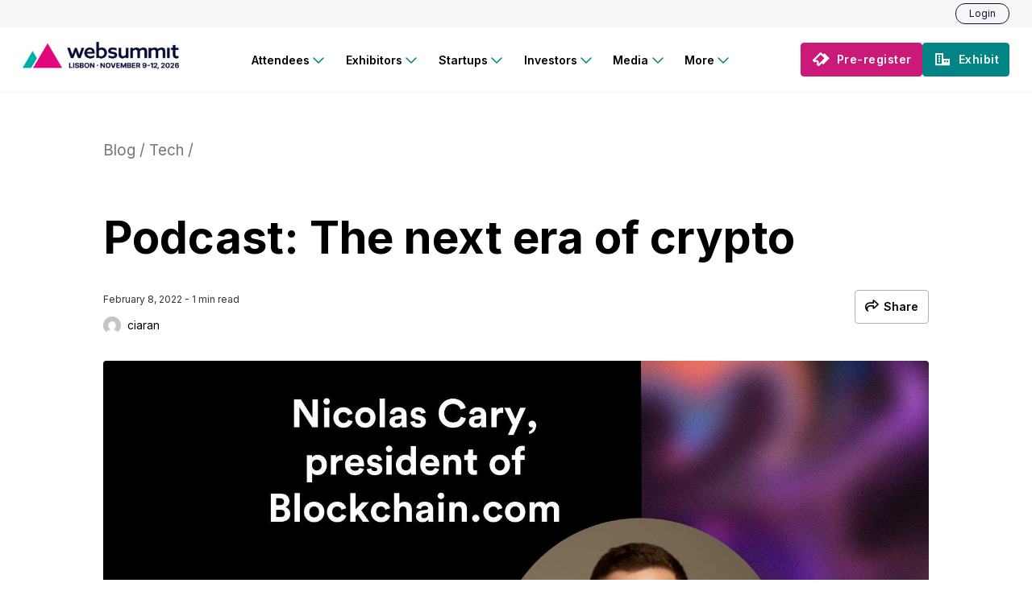

--- FILE ---
content_type: text/html; charset=utf-8
request_url: https://websummit.com/blog/tech/cryptocurrencies-blockchain-nfts-investment/
body_size: 20955
content:
<!DOCTYPE html><html lang="en"><head><meta charSet="utf-8"/><link rel="icon" type="image/png" sizes="300x300" href="https://websummit.com/wp-media/2023/11/WS23-logo_icon-colour-1-e1698835294671-300x300.png"/><link rel="icon" type="image/png" sizes="1024x1024" href="https://websummit.com/wp-media/2023/08/WS23-logo_icon-colour-1-1024x1024.png"/><link rel="icon" type="image/png" sizes="150x150" href="https://websummit.com/wp-media/2023/11/WS23-logo_icon-colour-1-e1698835294671-150x150.png"/><link rel="icon" type="image/png" sizes="768x768" href="https://websummit.com/wp-media/2023/11/WS23-logo_icon-colour-1-e1698835294671-768x768.png"/><link rel="icon" type="image/png" sizes="1043x1043" href="https://websummit.com/wp-media/2023/08/WS23-logo_icon-colour-1-1043x1251.png"/><link rel="icon" type="image/png" sizes="1200x1200" href="https://websummit.com/wp-media/2023/08/WS23-logo_icon-colour-1-1200x1200.png"/><link rel="icon" type="image/png" sizes="300x300" href="https://websummit.com/wp-media/2023/11/WS23-logo_icon-colour-1-e1698835294671-300x300.png"/><meta content="#ffffff" name="msapplication-TileColor"/><meta content="#ffffff" name="theme-color"/><title>Podcast: The next era of crypto | Web Summit</title><meta content="Future of crypto and blockchain | Blockchain.com’s Nicolas Cary says that, by 2030, three billion people will use cryptocurrencies." name="description" property="og:description"/><meta itemProp="description" content="Future of crypto and blockchain | Blockchain.com’s Nicolas Cary says that, by 2030, three billion people will use cryptocurrencies."/><meta content="initial-scale=1.0, width=device-width, user-scalable=yes" name="viewport"/><meta content="https://websummit.com/blog/tech/cryptocurrencies-blockchain-nfts-investment/" property="og:url"/><meta content="en_US" property="og:locale"/><meta content="article" property="og:type"/><meta content="Web Summit" property="og:site_name"/><meta content="Podcast: The next era of crypto" property="og:title" name="title"/><meta content="https://websummit.com/wp-media/2024/02/fhONNIrz-TNS_Podcast_Blog_Article-featured-image-10.jpg" property="og:image" name="image"/><meta content="https://websummit.com/wp-media/2024/02/fhONNIrz-TNS_Podcast_Blog_Article-featured-image-10.jpg" name="twitter:image"/><meta content="summary_large_image" name="twitter:card"/><meta content="follow, index" name="robots"/><script>
            window.dataLayer = window.dataLayer || [];
            function gtag(){dataLayer.push(arguments);}
            gtag('consent', 'default', {
              'ad_storage': 'denied',
              'analytics_storage': 'denied',
              'ad_user_data': 'denied',
              'ad_personalization': 'denied'
            });
          </script><script>
              (function(w,d,s,l,i){w[l]=w[l]||[];w[l].push({'gtm.start':
              new Date().getTime(),event:'gtm.js'});var f=d.getElementsByTagName(s)[0],
              j=d.createElement(s),dl=l!='dataLayer'?'&l='+l:'';j.async=true;j.src=
              'https://www.googletagmanager.com/gtm.js?id='+i+dl;f.parentNode.insertBefore(j,f);
              })(window,document,'script','dataLayer','GTM-NL9TBN');
            </script><script type="application/ld+json">{"@context":"https://schema.org","@type":"Event","name":"Web Summit, Lisbon","startDate":"2026-11-09","endDate":"2026-11-12","eventAttendanceMode":"https://schema.org/OfflineEventAttendanceMode","eventStatus":"https://schema.org/EventScheduled","location":{"@type":"Place","name":"MEO Arena, Lisbon","address":{"@type":"PostalAddress","name":"Altice Arena, Rossio dos Olivais, 1990-231 Lisboa, Portugal"}},"image":["https://websummit.com/wp-media/2023/10/Centre-Stage-during-the-opening-night-of-Web-Summit-2022-at-the-Altice-Arena-in-Lisbon-Portugal-16-9.jpg","https://websummit.com/wp-media/2023/10/Centre-Stage-during-the-opening-night-of-Web-Summit-2022-at-the-Altice-Arena-in-Lisbon-Portugal-4-3.jpg","https://websummit.com/wp-media/2023/10/Centre-Stage-during-the-opening-night-of-Web-Summit-2022-at-the-Altice-Arena-in-Lisbon-Portugal-1-1.jpg"],"description":"The world's largest technology conference","organizer":{"@type":"Organization","name":"Web Summit","url":"https://about.websummit.com"}}</script><script type="application/ld+json">{"@context":"https://schema.org","@type":"BlogPosting","headline":"Podcast: The next era of crypto","datePublished":"2022-02-08T08:48:14","dateModified":"2024-03-12T11:24:55","author":[{"@type":"Person","name":"ciaran"}]}</script><script type="application/ld+json">{"@context":"https://schema.org","@type":"BreadcrumbList","itemListElement":[{"@type":"ListItem","position":1,"name":"Web Summit","item":"https://websummit.com"},{"@type":"ListItem","position":2,"name":"Blog","item":"https://websummit.com/blog/"},{"@type":"ListItem","position":3,"name":"Tech","item":"https://websummit.com/blog/tech/"},{"@type":"ListItem","position":4,"name":"Podcast: The next era of crypto","item":"https://websummit.com/blog/tech/cryptocurrencies-blockchain-nfts-investment/"}]}</script><script type="text/javascript">
                      var _conv_page_type = "";
                      var _conv_category_id = "";
                      var _conv_category_name = "";
                      var _conv_product_sku = "";
                      var _conv_product_name = "";
                      var _conv_product_price = "";
                      var _conv_customer_id = "";
                      var _conv_custom_v1 = "";
                      var _conv_custom_v2 = "";
                      var _conv_custom_v3 = "";
                      var _conv_custom_v4 = "";
                    </script><script type="text/javascript" src="//cdn-4.convertexperiments.com/v1/js/10017424-10017737.js?environment=production"></script><meta name="next-head-count" content="22"/><link href="https://fonts.googleapis.com" rel="preconnect"/><link crossorigin="anonymous" href="https://fonts.gstatic.com" rel="preconnect"/><link href="https://fonts.googleapis.com/css2?family=Inter:wght@300;400;600;700&amp;display=swap" rel="preload" as="style"/><link href="https://fonts.googleapis.com/css2?family=Inter:wght@300;400;600;700&amp;display=swap" rel="stylesheet"/><link rel="preload" href="https://use.typekit.net/svh8sue.css" as="style"/><link rel="stylesheet" href="https://use.typekit.net/svh8sue.css"/><link rel="preload" href="https://use.typekit.net/vst7xer.css" as="style"/><link rel="stylesheet" href="https://use.typekit.net/vst7xer.css"/><script src="https://kit.fontawesome.com/bcca3ecbe0.js" defer=""></script><noscript data-n-css=""></noscript><script defer="" nomodule="" src="/_cws/_next/static/chunks/polyfills-42372ed130431b0a.js"></script><script src="/_cws/_next/static/chunks/webpack-ec7dee9e4da56532.js" defer=""></script><script src="/_cws/_next/static/chunks/framework-3ba329c73bfccc79.js" defer=""></script><script src="/_cws/_next/static/chunks/main-df3a3fd2e71637e8.js" defer=""></script><script src="/_cws/_next/static/chunks/pages/_app-366e80d7f22eb97d.js" defer=""></script><script src="/_cws/_next/static/chunks/1039-5c99da92aefef295.js" defer=""></script><script src="/_cws/_next/static/chunks/3493-fd0dd0c48f2e5f26.js" defer=""></script><script src="/_cws/_next/static/chunks/3152-028b038c3406a08b.js" defer=""></script><script src="/_cws/_next/static/chunks/7070-9e89e7c32e87fb01.js" defer=""></script><script src="/_cws/_next/static/chunks/8343-b248a10fe62dcbc6.js" defer=""></script><script src="/_cws/_next/static/chunks/4554-5e5257e29eaed01e.js" defer=""></script><script src="/_cws/_next/static/chunks/320-3e5cb8b4b0ca760e.js" defer=""></script><script src="/_cws/_next/static/chunks/pages/blog/%5BcategorySlug%5D/%5BpostSlug%5D-8f1aa90c6843ef23.js" defer=""></script><script src="/_cws/_next/static/b450478e3458e989ce4ef7c570ae03b30d175acc/_buildManifest.js" defer=""></script><script src="/_cws/_next/static/b450478e3458e989ce4ef7c570ae03b30d175acc/_ssgManifest.js" defer=""></script><style data-styled="" data-styled-version="6.1.3">.kvWNNB{font-family:'Inter','Verdana',serif;font-weight:700;font-size:2rem;letter-spacing:-0.25px;line-height:2.5rem;}/*!sc*/
@media only screen and (min-width: 36rem){.kvWNNB{font-size:2.5rem;letter-spacing:0;line-height:3rem;}}/*!sc*/
@media only screen and (min-width: 62rem){.kvWNNB{font-size:3.5rem;letter-spacing:0;line-height:4.0625rem;}}/*!sc*/
data-styled.g9[id="headlines__H1-sc-31df2319-0"]{content:"kvWNNB,"}/*!sc*/
:root{--01-brand-accent:rgba(203, 25, 119, 1);--01-brand-primary:rgba(12, 20, 57, 1);--01-brand-secondary:rgba(0, 132, 132, 1);--02-core-00-white:rgba(255, 255, 255, 1);--02-core-50-palewhite:rgba(246, 246, 247, 1);--02-core-100-eeeeee:rgba(238, 238, 238, 1);--02-core-200-offwhite:rgba(229, 229, 229, 1);--02-core-300-d9d9d9:rgba(217, 217, 217, 1);--02-core-400-silver:rgba(204, 204, 204, 1);--02-core-500-lightgrey:rgba(146, 146, 147, 1);--02-core-600-grey:rgba(100, 100, 100, 1);--02-core-700-515151:rgba(81, 81, 81, 1);--02-core-800-darkgrey:rgba(51, 51, 51, 1);--02-core-900-offblack:rgba(19, 19, 19, 1);--02-core-1000-black:rgba(0, 0, 0, 1);--02-core-alpha:rgba(0, 0, 0, 0);--03-status-negative:rgba(213, 17, 59, 1);--03-status-neutral:rgba(100, 100, 100, 1);--03-status-positive:rgba(25, 135, 61, 1);--03-status-warning:rgba(255, 204, 0, 1);--04-support-blue:rgba(93, 151, 209, 1);--04-support-green:rgba(0, 172, 168, 1);--04-support-darkgreen:rgba(0, 132, 132, 1);--04-support-orange:rgba(240, 90, 44, 1);--04-support-pink:rgba(203, 25, 119, 1);--04-support-purple:rgba(101, 77, 160, 1);--04-support-rose:rgba(251, 209, 210, 1);--04-support-yellow:rgba(249, 156, 8, 1);--05-swatches-accent50:rgba(249, 227, 239, 1);--05-swatches-accent100:rgba(239, 186, 214, 1);--05-swatches-accent200:rgba(229, 140, 187, 1);--05-swatches-accent300:rgba(219, 94, 160, 1);--05-swatches-accent400:rgba(211, 60, 139, 1);--05-swatches-accent500:rgba(203, 25, 119, 1);--05-swatches-accent600:rgba(198, 22, 111, 1);--05-swatches-accent700:rgba(190, 18, 100, 1);--05-swatches-accent800:rgba(184, 14, 90, 1);--05-swatches-accent900:rgba(172, 8, 71, 1);--05-swatches-primary50:rgba(226, 227, 231, 1);--05-swatches-primary100:rgba(182, 185, 196, 1);--05-swatches-primary200:rgba(134, 138, 156, 1);--05-swatches-primary300:rgba(85, 91, 116, 1);--05-swatches-primary400:rgba(48, 55, 87, 1);--05-swatches-primary500:rgba(12, 20, 57, 1);--05-swatches-primary600:rgba(10, 18, 51, 1);--05-swatches-primary700:rgba(8, 2, 44, 1);--05-swatches-primary800:rgba(6, 11, 36, 1);--05-swatches-primary900:rgba(3, 6, 23, 1);--05-swatches-secondary50:rgba(224, 247, 247, 1);--05-swatches-secondary100:rgba(178, 236, 234, 1);--05-swatches-secondary200:rgba(129, 223, 222, 1);--05-swatches-secondary300:rgba(79, 209, 210, 1);--05-swatches-secondary400:rgba(39, 199, 203, 1);--05-swatches-secondary500:rgba(0, 190, 198, 1);--05-swatches-secondary600:rgba(0, 173, 180, 1);--05-swatches-secondary700:rgba(0, 152, 155, 1);--05-swatches-secondary800:rgba(0, 132, 132, 1);--05-swatches-secondary900:rgba(4, 97, 91, 1);}/*!sc*/
body{background-color:white;margin:0;padding:0;font-family:'Inter',serif;font-style:normal;font-weight:400;font-size:1rem;letter-spacing:0;line-height:1.5rem;}/*!sc*/
p a,p a:visited{color:inherit;}/*!sc*/
h1{font-family:'Inter','Verdana',serif;font-weight:700;font-size:2rem;letter-spacing:-0.25px;line-height:2.5rem;}/*!sc*/
@media only screen and (min-width: 36rem){h1{font-size:2.5rem;letter-spacing:0;line-height:3rem;}}/*!sc*/
@media only screen and (min-width: 62rem){h1{font-size:3.5rem;letter-spacing:0;line-height:4.0625rem;}}/*!sc*/
h2{font-family:'Inter','Verdana',serif;font-weight:600;font-size:1.75rem;letter-spacing:0;line-height:2.25rem;}/*!sc*/
@media only screen and (min-width: 36rem){h2{font-size:2rem;letter-spacing:0;line-height:2.5rem;}}/*!sc*/
@media only screen and (min-width: 62rem){h2{font-size:2.5rem;letter-spacing:.25px;line-height:3rem;}}/*!sc*/
h3{font-family:'Inter',sans-serif;font-weight:500;font-size:1.75rem;letter-spacing:0.25px;line-height:2.25rem;}/*!sc*/
@media only screen and (min-width: 36rem){h3{font-size:1.75rem;letter-spacing:0.25px;line-height:2.25rem;}}/*!sc*/
@media only screen and (min-width: 62rem){h3{font-size:2.0625rem;letter-spacing:.25px;line-height:2.5rem;}}/*!sc*/
h4{font-family:'Inter',sans-serif;font-weight:400;font-size:1.5rem;letter-spacing:0;line-height:2rem;}/*!sc*/
@media only screen and (min-width: 36rem){h4{font-size:1.5rem;letter-spacing:0;line-height:2rem;}}/*!sc*/
@media only screen and (min-width: 62rem){h4{font-size:1.625rem;letter-spacing:.15px;line-height:2rem;}}/*!sc*/
h5{font-family:'Inter',sans-serif;font-weight:400;font-size:1.1875rem;letter-spacing:0.15px;line-height:1.5rem;}/*!sc*/
@media only screen and (min-width: 36rem){h5{font-size:1.1875rem;letter-spacing:0.15px;line-height:1.5rem;}}/*!sc*/
@media only screen and (min-width: 62rem){h5{font-size:1.1875rem;letter-spacing:0.15px;line-height:1.5rem;}}/*!sc*/
h6{font-family:'Inter',sans-serif;font-weight:600;font-size:1rem;letter-spacing:0;line-height:1.5rem;}/*!sc*/
@media only screen and (min-width: 36rem){h6{font-size:1rem;letter-spacing:0;line-height:1.5rem;}}/*!sc*/
@media only screen and (min-width: 62rem){h6{font-size:1rem;letter-spacing:0;line-height:1.5rem;}}/*!sc*/
h1,h2{text-transform:normal;}/*!sc*/
h1 a,h2 a,h3 a,h4 a,h5 a,h6 a{color:inherit;}/*!sc*/
body #ccc-content{background-color:white;}/*!sc*/
body #ccc-notify{background-color:white;color:rgba(12, 20, 57, 1);}/*!sc*/
body #ccc #ccc-notify{padding:3rem;}/*!sc*/
body #ccc-notify .ccc-notify-text,body #ccc .ccc-notify-text{color:rgba(12, 20, 57, 1);}/*!sc*/
body #ccc-notify .ccc-notify-text font-family:base,body #ccc .ccc-notify-text font-family:base{font-weight:400;font-size:1rem;letter-spacing:0;line-height:1.5rem;}/*!sc*/
body #ccc-notify .ccc-notify-text sm,body #ccc .ccc-notify-text sm{font-weight:400;font-size:1rem;letter-spacing:0;line-height:1.5rem;}/*!sc*/
body #ccc-notify .ccc-notify-text lg,body #ccc .ccc-notify-text lg{font-weight:400;font-size:1rem;letter-spacing:0;line-height:1.5rem;}/*!sc*/
body #ccc-notify .ccc-notify-button,body #ccc .ccc-notify-button{background:rgba(0, 132, 132, 1);color:white;border:0;border-radius:2rem;cursor:pointer;font-size:1em;font-weight:400;line-height:1.5em;margin:4px 8px 16px 0;padding:8px 16px!important;}/*!sc*/
body #ccc-notify .ccc-notify-button.ccc-accept-button,body #ccc .ccc-notify-button.ccc-accept-button{background:rgba(203, 25, 119, 1);}/*!sc*/
body #ccc .checkbox-toggle--light{background-color:rgba(0, 132, 132, 1);border-color:#55555500;}/*!sc*/
body #ccc .checkbox-toggle--light .checkbox-toggle-toggle{background-color:#ffffff;}/*!sc*/
body #ccc .ccc-content--light .ccc-notify-button span{color:white;}/*!sc*/
body #ccc .ccc-content--light .ccc-notify-button.ccc-notify-link{-webkit-text-decoration:none;text-decoration:none;}/*!sc*/
body #ccc-overlay{-webkit-animation-duration:.4s;animation-duration:.4s;-webkit-animation-iteration-count:1;animation-iteration-count:1;-webkit-animation-name:fade-in;animation-name:fade-in;-webkit-backface-visibility:hidden;backface-visibility:hidden;background:rgba(0,0,0,.8);bottom:0;left:0;opacity:1;perspective:0;position:fixed;right:0;top:0;will-change:opacity;z-index:1;}/*!sc*/
data-styled.g17[id="sc-global-bsAjoR1"]{content:"sc-global-bsAjoR1,"}/*!sc*/
.byUstw{display:-webkit-box;display:-webkit-flex;display:-ms-flexbox;display:flex;-webkit-align-items:center;-webkit-box-align:center;-ms-flex-align:center;align-items:center;}/*!sc*/
data-styled.g18[id="NavStyled__NavLogoWrapper-sc-6e112dcc-0"]{content:"byUstw,"}/*!sc*/
.gssb_c{position:fixed!important;z-index:3!important;}/*!sc*/
data-styled.g19[id="sc-global-iuwqHt1"]{content:"sc-global-iuwqHt1,"}/*!sc*/
.da-DNYq{display:none;}/*!sc*/
data-styled.g21[id="NavStyled__SearchBarSubmit-sc-6e112dcc-1"]{content:"da-DNYq,"}/*!sc*/
.hlhCFh{font-family:'Inter',sans-serif;height:5rem;padding:0 1.75rem;display:-webkit-box;display:-webkit-flex;display:-ms-flexbox;display:flex;-webkit-box-pack:justify;-webkit-justify-content:space-between;justify-content:space-between;position:-webkit-sticky;position:sticky;z-index:100;box-sizing:border-box;background-color:rgba(255, 255, 255, 1);-webkit-transition:margin-top 0.3s ease;transition:margin-top 0.3s ease;will-change:margin-top;}/*!sc*/
@media only screen and (min-width: 48rem){.hlhCFh{padding:0 1.75rem;}}/*!sc*/
@media only screen and (min-width:1400px){.hlhCFh{max-width:86rem;margin:auto;}}/*!sc*/
.hlhCFh #search-bar-desktop{position:relative;display:-webkit-box;display:-webkit-flex;display:-ms-flexbox;display:flex;-webkit-align-items:center;-webkit-box-align:center;-ms-flex-align:center;align-items:center;width:0;padding:0;}/*!sc*/
.hlhCFh #search-bar-desktop .gsc-control-cse{background:none;border:none;padding:0;}/*!sc*/
.hlhCFh #search-bar-desktop table.gsc-input{max-width:30.875rem;margin:0 auto;}/*!sc*/
.hlhCFh #search-bar-desktop .gsc-input:not(td,table){font-size:16px;font-weight:400;font-family:Inter;color:#646464;padding:0 2rem 0 0!important;margin:0 0 0 2rem!important;background:none!important;}/*!sc*/
.hlhCFh #search-bar-desktop .gsc-input-box{display:-webkit-box;display:-webkit-flex;display:-ms-flexbox;display:flex;position:fixed;top:5.0625rem;right:0;width:100%;height:2.75rem;padding:0.5rem 0;margin:0;z-index:-1;border:none;opacity:0;-webkit-transform:translateY(-250%);-moz-transform:translateY(-250%);-ms-transform:translateY(-250%);transform:translateY(-250%);-webkit-transition:all 0.3s;transition:all 0.3s;}/*!sc*/
.hlhCFh #search-bar-desktop .gsc-input-box.show{-webkit-transform:translateY(2.125rem);-moz-transform:translateY(2.125rem);-ms-transform:translateY(2.125rem);transform:translateY(2.125rem);opacity:1;}/*!sc*/
.hlhCFh #search-bar-desktop .gsib_a{display:-webkit-box;display:-webkit-flex;display:-ms-flexbox;display:flex;-webkit-align-items:center;-webkit-box-align:center;-ms-flex-align:center;align-items:center;padding:0;}/*!sc*/
.hlhCFh #search-bar-desktop .gsst_a{position:absolute;right:8rem;top:-0.875rem;}/*!sc*/
.hlhCFh #search-bar-desktop button.gsc-search-button{position:absolute;right:1rem;top:50%;z-index:1001;margin:0;-webkit-transform:translateY(-50%);-moz-transform:translateY(-50%);-ms-transform:translateY(-50%);transform:translateY(-50%);background:none;border:none;padding:0;cursor:pointer;}/*!sc*/
.hlhCFh #search-bar-desktop button.gsc-search-button.hide{display:none;}/*!sc*/
.hlhCFh #search-bar-desktop button.gsc-search-button svg{fill:#0c1439;width:1.0625rem;height:1.0625rem;}/*!sc*/
.hlhCFh #search-bar-desktop .search-bar-submit{padding:0.75rem 1rem!important;}/*!sc*/
.hlhCFh #search-bar-desktop .search-bar-submit:hover{opacity:0.5;}/*!sc*/
.hlhCFh #search-bar-mobile .gsc-control-cse{padding:1rem 3rem 1.5rem 0;background:transparent;border:none;}/*!sc*/
.hlhCFh #search-bar-mobile td.gsc-input{padding:0;}/*!sc*/
.hlhCFh #search-bar-mobile .gsib_a,.hlhCFh #search-bar-mobile .gsst_a{padding:0;}/*!sc*/
.hlhCFh #search-bar-mobile .gsst_a{margin-right:12px;}/*!sc*/
.hlhCFh #search-bar-mobile input.gsc-input{width:calc(100% - 2rem)!important;height:3.3125rem!important;padding:0 1rem!important;margin:0!important;font-size:1rem;font-weight:400;font-family:Inter;color:#646464;border-radius:0.3125rem;}/*!sc*/
.hlhCFh #search-bar-mobile .gsc-input-box{border:1px solid #e1e1e1;border-radius:5px 0 0 5px;height:3.3125rem;padding:0;margin-right:-0.25rem;}/*!sc*/
.hlhCFh #search-bar-mobile button.gsc-search-button{width:3.3125rem;height:3.3125rem;margin:0;padding:0;border-radius:5px;border:1px solid rgba(12, 20, 57, 1);background-color:rgba(12, 20, 57, 1);}/*!sc*/
.hlhCFh #search-bar-mobile button.gsc-search-button svg{width:1.5rem;height:1.5rem;}/*!sc*/
.hlhCFh .gsc-modal-background-image{height:100vh;}/*!sc*/
.hlhCFh .gsst_a:hover .gscb_a{opacity:0.5;color:#646464!important;}/*!sc*/
.hlhCFh .gscb_a{color:#646464!important;}/*!sc*/
data-styled.g23[id="NavStyled__NavWrapper-sc-6e112dcc-3"]{content:"hlhCFh,"}/*!sc*/
.jzLAJR{background-color:rgba(255, 255, 255, 1);border-bottom:1px solid rgba(246, 246, 247, 1);height:5rem;position:-webkit-sticky;position:sticky;width:100%;height:7.125rem;z-index:4;top:0;-webkit-transition:height 0.3s ease;transition:height 0.3s ease;will-change:height;}/*!sc*/
.jzLAJR .NavStyled__NavWrapper-sc-6e112dcc-3{margin-top:0;}/*!sc*/
data-styled.g24[id="NavStyled__NavOuter-sc-6e112dcc-4"]{content:"jzLAJR,"}/*!sc*/
.hJLPCx{font-size:0.875rem;font-weight:600;display:-webkit-box;display:-webkit-flex;display:-ms-flexbox;display:flex;list-style:none;margin:0 auto;padding:0;opacity:0;white-space:nowrap;background:white;}/*!sc*/
data-styled.g25[id="NavStyled__NavUL-sc-6e112dcc-5"]{content:"hJLPCx,"}/*!sc*/
.ekXejK{border-left:0.25rem solid transparent;border-right:0.25rem solid transparent;position:relative;display:-webkit-box;display:-webkit-flex;display:-ms-flexbox;display:flex;box-sizing:border-box;-webkit-align-items:center;-webkit-box-align:center;-ms-flex-align:center;align-items:center;z-index:5;height:100%;}/*!sc*/
.ekXejK a{-webkit-text-decoration:none;text-decoration:none;-webkit-flex:1 1;-ms-flex:1 1;flex:1 1;}/*!sc*/
data-styled.g26[id="NavStyled__NavLi-sc-6e112dcc-6"]{content:"ekXejK,"}/*!sc*/
.hesVhl{background:none;border:none;font-weight:600;font-family:inherit;display:-webkit-box;display:-webkit-flex;display:-ms-flexbox;display:flex;color:rgba(0, 0, 0, 1);border-radius:0.1875rem;height:2.5rem;-webkit-align-items:center;-webkit-box-align:center;-ms-flex-align:center;align-items:center;padding:0.625rem 0.65rem;box-sizing:border-box;font-size:0.875rem;cursor:pointer;-webkit-transition:background-color 0.1s ease;transition:background-color 0.1s ease;}/*!sc*/
@media only screen and (min-width:1360px){.hesVhl{padding-left:1rem;padding-right:1rem;}}/*!sc*/
.hesVhl:focus,.hesVhl:active{color:rgba(0, 132, 132, 1);outline:none;}/*!sc*/
.hesVhl i{font-size:1rem;margin:0 -0.2rem 0 0.2rem;}/*!sc*/
data-styled.g27[id="NavStyled__NavButton-sc-6e112dcc-7"]{content:"hesVhl,"}/*!sc*/
.grGhub{display:none;position:absolute;top:4.6rem;-webkit-columns:1;columns:1;-webkit-column-fill:auto;column-fill:auto;max-height:23rem;-webkit-column-gap:1rem;column-gap:1rem;row-gap:1rem;padding:1.563rem;margin:0;list-style:none;z-index:4;-webkit-transform:translateX(-50%);-moz-transform:translateX(-50%);-ms-transform:translateX(-50%);transform:translateX(-50%);left:50%;white-space:nowrap;box-sizing:border-box;min-width:12.5rem;}/*!sc*/
@-webkit-keyframes dropInFade{0%{-webkit-transform:translateY(-0.3rem);-moz-transform:translateY(-0.3rem);-ms-transform:translateY(-0.3rem);transform:translateY(-0.3rem);}50%{-webkit-transform:translateX(0px);-moz-transform:translateX(0px);-ms-transform:translateX(0px);transform:translateX(0px);}}/*!sc*/
@keyframes dropInFade{0%{-webkit-transform:translateY(-0.3rem);-moz-transform:translateY(-0.3rem);-ms-transform:translateY(-0.3rem);transform:translateY(-0.3rem);}50%{-webkit-transform:translateX(0px);-moz-transform:translateX(0px);-ms-transform:translateX(0px);transform:translateX(0px);}}/*!sc*/
.grGhub i{margin-right:0.5rem;padding-top:0.125rem;color:rgba(0, 132, 132, 1);}/*!sc*/
.fFCRJw{display:none;position:absolute;top:4.6rem;-webkit-columns:2;columns:2;-webkit-column-fill:auto;column-fill:auto;max-height:23rem;-webkit-column-gap:1rem;column-gap:1rem;row-gap:1rem;padding:1.563rem;margin:0;list-style:none;z-index:4;-webkit-transform:translateX(-50%);-moz-transform:translateX(-50%);-ms-transform:translateX(-50%);transform:translateX(-50%);left:50%;white-space:nowrap;box-sizing:border-box;min-width:12.5rem;}/*!sc*/
@-webkit-keyframes dropInFade{0%{-webkit-transform:translateY(-0.3rem);-moz-transform:translateY(-0.3rem);-ms-transform:translateY(-0.3rem);transform:translateY(-0.3rem);}50%{-webkit-transform:translateX(0px);-moz-transform:translateX(0px);-ms-transform:translateX(0px);transform:translateX(0px);}}/*!sc*/
@keyframes dropInFade{0%{-webkit-transform:translateY(-0.3rem);-moz-transform:translateY(-0.3rem);-ms-transform:translateY(-0.3rem);transform:translateY(-0.3rem);}50%{-webkit-transform:translateX(0px);-moz-transform:translateX(0px);-ms-transform:translateX(0px);transform:translateX(0px);}}/*!sc*/
.fFCRJw i{margin-right:0.5rem;padding-top:0.125rem;color:rgba(0, 132, 132, 1);}/*!sc*/
data-styled.g28[id="NavStyled__ChildList-sc-6e112dcc-8"]{content:"grGhub,fFCRJw,"}/*!sc*/
.jveJvz{display:block;-webkit-animation:dropInFade 0.4s ease-in;animation:dropInFade 0.4s ease-in;-webkit-animation-delay:10ms;animation-delay:10ms;page-break-inside:avoid;break-inside:avoid;-webkit-column-break-inside:avoid;margin:0;-webkit-appearance:none;-moz-appearance:none;-webkit-appearance:none;-moz-appearance:none;-ms-appearance:none;appearance:none;padding:0 0 0.5rem 0;}/*!sc*/
.jveJvz a{padding:0.625rem 1rem;border-radius:0.1875rem;display:-webkit-box;display:-webkit-flex;display:-ms-flexbox;display:flex;-webkit-align-items:center;-webkit-box-align:center;-ms-flex-align:center;align-items:center;font-weight:400;font-size:1rem;color:rgba(51, 51, 51, 1);margin:0;width:-webkit-fit-content;width:-moz-fit-content;width:fit-content;}/*!sc*/
.jveJvz a:hover,.jveJvz a:focus{color:rgba(0, 132, 132, 1);outline:none;}/*!sc*/
.jveJvz i{font-size:1.2rem;color:rgba(0, 132, 132, 1);}/*!sc*/
data-styled.g30[id="NavStyled__ChildListItem-sc-6e112dcc-10"]{content:"jveJvz,"}/*!sc*/
.fQWVP{position:relative;z-index:101;-webkit-transition:-webkit-transform 0.3s;transition:transform 0.3s;-webkit-transform:translateY( 0rem );-moz-transform:translateY( 0rem );-ms-transform:translateY( 0rem );transform:translateY( 0rem );}/*!sc*/
@media only screen and (min-width: 48rem){.fQWVP{-webkit-transform:translateY( 0rem );-moz-transform:translateY( 0rem );-ms-transform:translateY( 0rem );transform:translateY( 0rem );}}/*!sc*/
data-styled.g33[id="NavStyled__NavTopBarWrapper-sc-6e112dcc-13"]{content:"fQWVP,"}/*!sc*/
.cjgIkm{background-color:rgba(246, 246, 247, 1);}/*!sc*/
.cjgIkm a{display:-webkit-box;display:-webkit-flex;display:-ms-flexbox;display:flex;-webkit-align-items:center;-webkit-box-align:center;-ms-flex-align:center;align-items:center;font-size:0.75rem;color:rgba(12, 20, 57, 1);-webkit-text-decoration:none;text-decoration:none;}/*!sc*/
.cjgIkm a:hover,.cjgIkm a.active{font-weight:600;-webkit-text-decoration:underline;text-decoration:underline;}/*!sc*/
data-styled.g34[id="NavStyled__NavTopBarContainer-sc-6e112dcc-14"]{content:"cjgIkm,"}/*!sc*/
.jtrKPy{display:-webkit-box;display:-webkit-flex;display:-ms-flexbox;display:flex;-webkit-box-pack:end;-ms-flex-pack:end;-webkit-justify-content:flex-end;justify-content:flex-end;-webkit-align-items:center;-webkit-box-align:center;-ms-flex-align:center;align-items:center;height:2.125rem;padding:0.25rem 1rem;gap:0.5rem;box-sizing:border-box;}/*!sc*/
@media only screen and (min-width: 48rem){.jtrKPy{padding:0.25rem 1.75rem;}}/*!sc*/
@media only screen and (min-width:1400px){.jtrKPy{max-width:86rem;margin:auto;}}/*!sc*/
data-styled.g35[id="NavStyled__NavTopBarInner-sc-6e112dcc-15"]{content:"jtrKPy,"}/*!sc*/
.fgKgow{font-family:'Inter',serif;font-size:0.875rem;letter-spacing:0.5px;line-height:0.875rem;font-weight:600;display:-webkit-inline-box;display:-webkit-inline-flex;display:-ms-inline-flexbox;display:inline-flex;width:100%;box-sizing:border-box;-webkit-align-items:center;-webkit-box-align:center;-ms-flex-align:center;align-items:center;-webkit-box-pack:center;-ms-flex-pack:center;-webkit-justify-content:center;justify-content:center;border:1px solid rgba(12, 20, 57, 1);cursor:pointer;color:rgba(255, 255, 255, 1);background-color:rgba(12, 20, 57, 1);border-radius:0.25rem;padding:1rem 1.5rem;font-size:0.875rem;-webkit-text-decoration:none;text-decoration:none;-webkit-transition:0.25s ease-out;transition:0.25s ease-out;}/*!sc*/
@media only screen and (min-width: 48rem){.fgKgow{width:auto;display:-webkit-inline-box;display:-webkit-inline-flex;display:-ms-inline-flexbox;display:inline-flex;}}/*!sc*/
.fgKgow i{display:block;}/*!sc*/
.fgKgow span{white-space:nowrap;}/*!sc*/
.fgKgow:hover{border:1px solid rgba(6, 11, 36, 1);background-color:rgba(6, 11, 36, 1);}/*!sc*/
.fgKgow:focus{outline:none;box-shadow:0 0 0 1px rgba(255, 255, 255, 1);}/*!sc*/
:disabled{background-color:rgba(238, 238, 238, 1);color:rgba(100, 100, 100, 1);border-color:rgba(250, 250, 251, 1);cursor:not-allowed;pointer-events:none;}/*!sc*/
.iQQJCc{font-family:'Inter',serif;font-size:0.875rem;letter-spacing:0.5px;line-height:0.875rem;font-weight:600;display:-webkit-inline-box;display:-webkit-inline-flex;display:-ms-inline-flexbox;display:inline-flex;width:100%;box-sizing:border-box;-webkit-align-items:center;-webkit-box-align:center;-ms-flex-align:center;align-items:center;-webkit-box-pack:center;-ms-flex-pack:center;-webkit-justify-content:center;justify-content:center;border:1px solid rgba(203, 25, 119, 1);cursor:pointer;color:rgba(255, 255, 255, 1);background-color:rgba(203, 25, 119, 1);border-radius:0.25rem;padding:1rem 1.5rem;font-size:0.875rem;-webkit-text-decoration:none;text-decoration:none;-webkit-transition:0.25s ease-out;transition:0.25s ease-out;}/*!sc*/
@media only screen and (min-width: 48rem){.iQQJCc{width:auto;display:-webkit-inline-box;display:-webkit-inline-flex;display:-ms-inline-flexbox;display:inline-flex;}}/*!sc*/
.iQQJCc i{display:block;}/*!sc*/
.iQQJCc span{white-space:nowrap;}/*!sc*/
.iQQJCc:hover{border:1px solid rgba(184, 14, 90, 1);background-color:rgba(184, 14, 90, 1);}/*!sc*/
.iQQJCc:focus{outline:none;box-shadow:0 0 0 1px rgba(255, 255, 255, 1);}/*!sc*/
:disabled{background-color:rgba(238, 238, 238, 1);color:rgba(100, 100, 100, 1);border-color:rgba(250, 250, 251, 1);cursor:not-allowed;pointer-events:none;}/*!sc*/
.bcQwmU{font-family:'Inter',serif;font-size:0.875rem;letter-spacing:0.5px;line-height:0.875rem;font-weight:600;display:-webkit-inline-box;display:-webkit-inline-flex;display:-ms-inline-flexbox;display:inline-flex;width:100%;box-sizing:border-box;-webkit-align-items:center;-webkit-box-align:center;-ms-flex-align:center;align-items:center;-webkit-box-pack:center;-ms-flex-pack:center;-webkit-justify-content:center;justify-content:center;border:1px solid rgba(0, 132, 132, 1);cursor:pointer;color:rgba(255, 255, 255, 1);background-color:rgba(0, 132, 132, 1);border-radius:0.25rem;padding:1rem 1.5rem;font-size:0.875rem;-webkit-text-decoration:none;text-decoration:none;-webkit-transition:0.25s ease-out;transition:0.25s ease-out;}/*!sc*/
@media only screen and (min-width: 48rem){.bcQwmU{width:auto;display:-webkit-inline-box;display:-webkit-inline-flex;display:-ms-inline-flexbox;display:inline-flex;}}/*!sc*/
.bcQwmU i{display:block;color:rgba(255, 255, 255, 1);}/*!sc*/
.bcQwmU span{white-space:nowrap;}/*!sc*/
.bcQwmU:hover{border:1px solid rgba(4, 97, 91, 1);background-color:rgba(4, 97, 91, 1);}/*!sc*/
.bcQwmU:focus{outline:none;box-shadow:0 0 0 1px rgba(255, 255, 255, 1);}/*!sc*/
:disabled{background-color:rgba(238, 238, 238, 1);color:rgba(100, 100, 100, 1);border-color:rgba(250, 250, 251, 1);cursor:not-allowed;pointer-events:none;}/*!sc*/
:disabled i{color:rgba(100, 100, 100, 1);}/*!sc*/
data-styled.g39[id="Button__StyledButton-sc-8dc3fca0-0"]{content:"fgKgow,iQQJCc,bcQwmU,"}/*!sc*/
.ipALDf{display:-webkit-box;display:-webkit-flex;display:-ms-flexbox;display:flex;-webkit-flex-direction:row;-ms-flex-direction:row;flex-direction:row;margin-right:0;box-sizing:border-box;margin-top:auto;margin-bottom:auto;gap:1rem;}/*!sc*/
@media only screen and (max-width:27.5rem){.ipALDf a:nth-child(2){display:none;}}/*!sc*/
.ipALDf [role='button']{padding:0.5rem 0.75rem;}/*!sc*/
.ipALDf a span{display:none;}/*!sc*/
@media only screen and (min-width: 48rem){.ipALDf a span{display:inline;}}/*!sc*/
.ipALDf a i{font-size:1.25rem;}/*!sc*/
data-styled.g40[id="HeaderCta__CtaWrapper-sc-d633eae5-0"]{content:"ipALDf,"}/*!sc*/
.frCLzi{margin-left:0rem;height:inherit;display:-webkit-box;display:-webkit-flex;display:-ms-flexbox;display:flex;-webkit-align-items:center;-webkit-box-align:center;-ms-flex-align:center;align-items:center;}/*!sc*/
.frCLzi a{display:-webkit-box;display:-webkit-flex;display:-ms-flexbox;display:flex;}/*!sc*/
.frCLzi a:focus,.frCLzi a:active{outline:none;border:none;}/*!sc*/
.frCLzi a .desktop{max-height:2rem;}/*!sc*/
@media only screen and (min-width: 48rem){.frCLzi a .desktop{max-height:2.5rem;max-width:15rem;margin-top:-0.625rem;}}/*!sc*/
data-styled.g44[id="NavLogo__Logo-sc-5109b271-0"]{content:"frCLzi,"}/*!sc*/
.ejWCMk{display:-webkit-box;display:-webkit-flex;display:-ms-flexbox;display:flex;height:24px;padding:0 16px;-webkit-box-pack:center;-ms-flex-pack:center;-webkit-justify-content:center;justify-content:center;-webkit-align-items:center;-webkit-box-align:center;-ms-flex-align:center;align-items:center;font-size:12px;border-radius:12px;border:1px solid var(--Support-Support-1,#0c1439);}/*!sc*/
.ejWCMk:hover{background-color:var(--Support-Support-1,#0c1439);color:var(--Neutral-Neutral-1,#ffffff);-webkit-text-decoration:none!important;text-decoration:none!important;}/*!sc*/
data-styled.g45[id="NavTopBar__StyledLoginBtn-sc-6ea9373f-0"]{content:"ejWCMk,"}/*!sc*/
.gsXCKA{background-color:rgba(246, 246, 247, 1);}/*!sc*/
data-styled.g47[id="Footer__FooterContainer-sc-c8891b0b-0"]{content:"gsXCKA,"}/*!sc*/
.eETmFx{display:-webkit-box;display:-webkit-flex;display:-ms-flexbox;display:flex;-webkit-box-flex-wrap:wrap;-webkit-flex-wrap:wrap;-ms-flex-wrap:wrap;flex-wrap:wrap;-webkit-box-pack:justify;-webkit-justify-content:space-between;justify-content:space-between;margin-left:auto;margin-right:auto;padding:2rem 1rem 5rem 1rem;}/*!sc*/
@media only screen and (min-width: 48rem){.eETmFx{max-width:46.875rem;padding:4rem 1rem 7rem 1rem;}}/*!sc*/
@media only screen and (min-width: 62rem){.eETmFx{max-width:64rem;}}/*!sc*/
data-styled.g48[id="Footer__FooterWrapper-sc-c8891b0b-1"]{content:"eETmFx,"}/*!sc*/
.fAudJL{color:rgba(153, 153, 153, 1);width:100%;margin-bottom:4rem;}/*!sc*/
.fAudJL img{width:auto;height:2.125rem;margin-top:2.75rem;margin-bottom:1.1rem;}/*!sc*/
@media only screen and (min-width: 62rem){.fAudJL{width:20%;}.fAudJL img{margin-top:0;}}/*!sc*/
data-styled.g49[id="Footer__FooterLogoWrapper-sc-c8891b0b-2"]{content:"fAudJL,"}/*!sc*/
.kbdemh{color:rgba(100, 100, 100, 1);display:block;font-style:normal;font-family:'Inter',serif;font-weight:400;font-size:0.75rem;letter-spacing:0.4px;line-height:1rem;}/*!sc*/
data-styled.g50[id="Footer__Caption-sc-c8891b0b-3"]{content:"kbdemh,"}/*!sc*/
.cqNGuy{color:rgba(12, 20, 57, 1);width:50%;}/*!sc*/
@media only screen and (min-width: 48rem){.cqNGuy{width:25%;}}/*!sc*/
@media only screen and (min-width: 62rem){.cqNGuy{width:20%;}}/*!sc*/
data-styled.g51[id="Footer__FooterMenu-sc-c8891b0b-4"]{content:"cqNGuy,"}/*!sc*/
.iAbgEn{font-family:'Inter',sans-serif;font-weight:600;font-size:1rem;letter-spacing:0;line-height:1.5rem;margin:0;margin-bottom:1.625rem;}/*!sc*/
@media only screen and (min-width: 36rem){.iAbgEn{font-size:1rem;letter-spacing:0;line-height:1.5rem;}}/*!sc*/
@media only screen and (min-width: 62rem){.iAbgEn{font-size:1rem;letter-spacing:0;line-height:1.5rem;}}/*!sc*/
@media only screen and (min-width: 48rem){.iAbgEn{margin-bottom:1.1rem;margin-top:-0.7rem;}}/*!sc*/
data-styled.g52[id="Footer__FooterHeading-sc-c8891b0b-5"]{content:"iAbgEn,"}/*!sc*/
.kxhRBG{border-top:1px solid rgba(238, 238, 238, 1);padding:2rem 0;display:block;text-align:left;width:100%;}/*!sc*/
.kxhRBG:only-child{border:0;}/*!sc*/
@media only screen and (min-width: 48rem){.kxhRBG{display:-webkit-box;display:-webkit-flex;display:-ms-flexbox;display:flex;-webkit-box-pack:justify;-webkit-justify-content:space-between;justify-content:space-between;text-align:initial;margin-left:auto;margin-right:auto;}}/*!sc*/
data-styled.g53[id="Footer__BottomFooter-sc-c8891b0b-6"]{content:"kxhRBG,"}/*!sc*/
.kONgua{margin:0;list-style-type:none;padding:0;padding-bottom:4rem;padding-right:0.5rem;}/*!sc*/
.kONgua li{margin-bottom:0.625rem;}/*!sc*/
data-styled.g54[id="Footer__FooterList-sc-c8891b0b-7"]{content:"kONgua,"}/*!sc*/
.hUKGoa{margin-left:1rem;}/*!sc*/
data-styled.g55[id="Footer__SocialIconLink-sc-c8891b0b-8"]{content:"hUKGoa,"}/*!sc*/
.hfrJMX{margin-bottom:0.5rem;}/*!sc*/
.hfrJMX .Footer__SocialIconLink-sc-c8891b0b-8:first-child{margin-left:0;}/*!sc*/
data-styled.g56[id="Footer__SocialIcons-sc-c8891b0b-9"]{content:"hfrJMX,"}/*!sc*/
.iuEtR{font-style:normal;font-family:'Inter',serif;font-weight:400;font-size:0.875rem;letter-spacing:0.25px;line-height:1.375rem;-webkit-text-decoration:none;text-decoration:none;color:rgba(12, 20, 57, 1);display:-webkit-box;display:-webkit-flex;display:-ms-flexbox;display:flex;color:rgba(100, 100, 100, 1);}/*!sc*/
.iuEtR:hover{-webkit-text-decoration:underline;text-decoration:underline;}/*!sc*/
data-styled.g57[id="Footer__FooterLink-sc-c8891b0b-10"]{content:"iuEtR,"}/*!sc*/
.gEhkxi{font-style:normal;font-family:'Inter',serif;font-weight:400;font-size:0.875rem;letter-spacing:0.25px;line-height:1.375rem;margin-bottom:0.25rem;color:rgba(100, 100, 100, 1);}/*!sc*/
@media only screen and (min-width: 36rem){.gEhkxi{margin-left:1rem;margin-bottom:0;}}/*!sc*/
data-styled.g58[id="Footer__BottomFooterLink-sc-c8891b0b-11"]{content:"gEhkxi,"}/*!sc*/
.ioBprK{display:-webkit-box;display:-webkit-flex;display:-ms-flexbox;display:flex;-webkit-box-pack:justify;-webkit-justify-content:space-between;justify-content:space-between;-webkit-align-items:flex-start;-webkit-box-align:flex-start;-ms-flex-align:flex-start;align-items:flex-start;-webkit-flex-direction:column;-ms-flex-direction:column;flex-direction:column;}/*!sc*/
.ioBprK .Footer__BottomFooterLink-sc-c8891b0b-11:first-child{margin-left:0;}/*!sc*/
@media only screen and (min-width: 36rem){.ioBprK{-webkit-align-items:center;-webkit-box-align:center;-ms-flex-align:center;align-items:center;-webkit-flex-direction:row;-ms-flex-direction:row;flex-direction:row;}}/*!sc*/
data-styled.g59[id="Footer__BottomFooterLinksList-sc-c8891b0b-12"]{content:"ioBprK,"}/*!sc*/
.dQNrbt{padding:1.125rem 1rem 1.125rem 1rem;container-type:inline-size;position:relative;overflow:hidden;display:block;-webkit-align-items:center;-webkit-box-align:center;-ms-flex-align:center;align-items:center;gap:2.027rem;padding:0;}/*!sc*/
.dQNrbt:after{content:'';display:block;position:absolute;width:100%;height:100%;cursor:pointer;}/*!sc*/
@media ((min-width: 48rem)){.dQNrbt{padding:0;}}/*!sc*/
.koYck{padding:1.125rem 1rem 1.125rem 1rem;container-type:inline-size;position:relative;overflow:hidden;display:block;-webkit-align-items:center;-webkit-box-align:center;-ms-flex-align:center;align-items:center;gap:2.027rem;padding-left:0;padding-right:0;}/*!sc*/
@media ((min-width: 48rem)){.koYck{padding:2rem 0 2rem 0;display:-webkit-box;display:-webkit-flex;display:-ms-flexbox;display:flex;}}/*!sc*/
data-styled.g212[id="BlogCard__BlogCardWrapper-sc-addabf4e-0"]{content:"dQNrbt,koYck,"}/*!sc*/
.jhbFhz{-webkit-text-decoration:none;text-decoration:none;color:black;}/*!sc*/
.jhbFhz:after{content:'';display:block;position:absolute;width:100%;height:100%;z-index:1;top:0;}/*!sc*/
data-styled.g213[id="BlogCard__BlogCardClick-sc-addabf4e-1"]{content:"jhbFhz,"}/*!sc*/
.gtHiSx{position:relative;width:100%;padding:0;}/*!sc*/
data-styled.g214[id="BlogCard__BlogCardText-sc-addabf4e-2"]{content:"gtHiSx,"}/*!sc*/
.bOcmDL{position:relative;}/*!sc*/
.hLGHFb{position:relative;margin-bottom:1rem;}/*!sc*/
@media ((min-width: 48rem)){.hLGHFb{margin-bottom:0;}}/*!sc*/
data-styled.g215[id="BlogCard__BlogCardImageWrapper-sc-addabf4e-3"]{content:"bOcmDL,hLGHFb,"}/*!sc*/
.hWKhiR{width:100%;margin-bottom:1rem;object-fit:cover;aspect-ratio:3/2;height:34.1rem;display:block;margin-bottom:1rem;margin-top:2rem;height:15.875rem;}/*!sc*/
@media ((min-width: 36rem)){.hWKhiR{margin-bottom:1rem;margin-top:2rem;height:33.938rem;}}/*!sc*/
@media ((min-width: 48rem)){.hWKhiR{margin-bottom:1rem;margin-top:2rem;height:12.875rem;}}/*!sc*/
.loiOch{width:100%;margin-bottom:1rem;object-fit:cover;aspect-ratio:3/2;height:34.1rem;display:block;margin-bottom:1rem;height:15.875rem;}/*!sc*/
@media ((min-width: 36rem)){.loiOch{height:33.938rem;}}/*!sc*/
@media ((min-width: 48rem)){.loiOch{width:19.608rem;object-fit:cover;margin-bottom:0;height:15.438rem;}}/*!sc*/
data-styled.g216[id="BlogCard__BlogCardImage-sc-addabf4e-4"]{content:"hWKhiR,loiOch,"}/*!sc*/
.jUfPhw{position:relative;font-family:'Inter',sans-serif;font-weight:600;font-size:1rem;letter-spacing:0;line-height:1.5rem;-webkit-text-decoration:none;text-decoration:none;z-index:3;position:relative;color:rgba(203, 25, 119, 1);}/*!sc*/
@media only screen and (min-width: 36rem){.jUfPhw{font-size:1rem;letter-spacing:0;line-height:1.5rem;}}/*!sc*/
@media only screen and (min-width: 62rem){.jUfPhw{font-size:1rem;letter-spacing:0;line-height:1.5rem;}}/*!sc*/
.jUfPhw :hover{color:#ac0847;}/*!sc*/
data-styled.g217[id="BlogCard__BlogCardCatTag-sc-addabf4e-5"]{content:"jUfPhw,"}/*!sc*/
.ZjsSW{position:relative;font-family:'Inter','Verdana',serif;font-weight:600;font-size:1.75rem;letter-spacing:0;line-height:2.25rem;margin:0;font-size:1.75rem;font-family:'Inter',sans-serif;font-weight:400;font-size:1.1875rem;letter-spacing:0.15px;line-height:1.5rem;padding-top:1rem;}/*!sc*/
@media only screen and (min-width: 36rem){.ZjsSW{font-size:2rem;letter-spacing:0;line-height:2.5rem;}}/*!sc*/
@media only screen and (min-width: 62rem){.ZjsSW{font-size:2.5rem;letter-spacing:.25px;line-height:3rem;}}/*!sc*/
@media ((min-width: 48rem)){.ZjsSW{font-family:'Inter','Verdana',serif;font-weight:600;font-size:1.75rem;letter-spacing:0;line-height:2.25rem;}@media only screen and (min-width: 36rem){.ZjsSW{font-size:2rem;letter-spacing:0;line-height:2.5rem;}}@media only screen and (min-width: 62rem){.ZjsSW{font-size:2.5rem;letter-spacing:.25px;line-height:3rem;}}}/*!sc*/
@media only screen and (min-width: 36rem){.ZjsSW{font-size:1.1875rem;letter-spacing:0.15px;line-height:1.5rem;}}/*!sc*/
@media only screen and (min-width: 62rem){.ZjsSW{font-size:1.1875rem;letter-spacing:0.15px;line-height:1.5rem;}}/*!sc*/
@media ((min-width: 48rem)){.ZjsSW{font-family:'Inter',sans-serif;font-weight:400;font-size:1.1875rem;letter-spacing:0.15px;line-height:1.5rem;}@media only screen and (min-width: 36rem){.ZjsSW{font-size:1.1875rem;letter-spacing:0.15px;line-height:1.5rem;}}@media only screen and (min-width: 62rem){.ZjsSW{font-size:1.1875rem;letter-spacing:0.15px;line-height:1.5rem;}}}/*!sc*/
.gymHcf{position:relative;font-family:'Inter','Verdana',serif;font-weight:600;font-size:1.75rem;letter-spacing:0;line-height:2.25rem;margin:0;font-size:1.75rem;font-family:'Inter',sans-serif;font-weight:400;font-size:1.1875rem;letter-spacing:0.15px;line-height:1.5rem;margin-top:1rem;}/*!sc*/
@media only screen and (min-width: 36rem){.gymHcf{font-size:2rem;letter-spacing:0;line-height:2.5rem;}}/*!sc*/
@media only screen and (min-width: 62rem){.gymHcf{font-size:2.5rem;letter-spacing:.25px;line-height:3rem;}}/*!sc*/
@media ((min-width: 48rem)){.gymHcf{font-family:'Inter','Verdana',serif;font-weight:600;font-size:1.75rem;letter-spacing:0;line-height:2.25rem;}@media only screen and (min-width: 36rem){.gymHcf{font-size:2rem;letter-spacing:0;line-height:2.5rem;}}@media only screen and (min-width: 62rem){.gymHcf{font-size:2.5rem;letter-spacing:.25px;line-height:3rem;}}}/*!sc*/
@media only screen and (min-width: 36rem){.gymHcf{font-size:1.1875rem;letter-spacing:0.15px;line-height:1.5rem;}}/*!sc*/
@media only screen and (min-width: 62rem){.gymHcf{font-size:1.1875rem;letter-spacing:0.15px;line-height:1.5rem;}}/*!sc*/
@media ((min-width: 48rem)){.gymHcf{font-family:'Inter',sans-serif;font-weight:400;font-size:1.5rem;letter-spacing:0;line-height:2rem;}@media only screen and (min-width: 36rem){.gymHcf{font-size:1.5rem;letter-spacing:0;line-height:2rem;}}@media only screen and (min-width: 62rem){.gymHcf{font-size:1.625rem;letter-spacing:.15px;line-height:2rem;}}}/*!sc*/
data-styled.g218[id="BlogCard__BlogCardHead-sc-addabf4e-6"]{content:"ZjsSW,gymHcf,"}/*!sc*/
.ka-dcwD{font-family:'Inter',serif;font-style:normal;font-weight:400;font-size:1rem;letter-spacing:0;line-height:1.5rem;position:relative;font-size:0.875rem;line-height:1.375rem;padding-top:0.5rem;font-size:0.875rem;}/*!sc*/
@media ((min-width: 48rem)){.ka-dcwD{font-size:1rem;line-height:1.5rem;}}/*!sc*/
.ka-dcwD p{margin:0!important;padding:0!important;}/*!sc*/
.iYignM{font-family:'Inter',serif;font-style:normal;font-weight:400;font-size:1rem;letter-spacing:0;line-height:1.5rem;position:relative;font-size:0.875rem;line-height:1.375rem;padding-top:0.5rem;}/*!sc*/
@media ((min-width: 48rem)){.iYignM{font-size:1rem;line-height:1.5rem;}}/*!sc*/
@media ((min-width: 48rem)){.iYignM{font-size:1.1875rem;}}/*!sc*/
.iYignM p{margin:0!important;padding:0!important;}/*!sc*/
data-styled.g219[id="BlogCard__BlogCardPostExcerpt-sc-addabf4e-7"]{content:"ka-dcwD,iYignM,"}/*!sc*/
.VMOSt{position:relative;font-style:normal;font-family:'Inter',serif;font-weight:400;font-size:0.75rem;letter-spacing:0.4px;line-height:1rem;padding-top:1rem;display:block;}/*!sc*/
data-styled.g220[id="BlogCard__BlogCardDateTime-sc-addabf4e-8"]{content:"VMOSt,"}/*!sc*/
.cmyTuH{padding:0;margin:0;}/*!sc*/
.cmyTuH img{display:block;width:100%;height:auto;border-radius:0.25rem;}/*!sc*/
data-styled.g538[id="Image__ImageWrapper-sc-3a058d37-0"]{content:"cmyTuH,"}/*!sc*/
.hdztOU{margin:3.75rem 0 2rem;color:rgba(119, 119, 119, 1);font-size:1.1875rem;font-family:'Inter',sans-serif;}/*!sc*/
@media only screen and (min-width: 48rem){.hdztOU{margin-bottom:4rem;}}/*!sc*/
data-styled.g899[id="Breadcrumbs__StyledWrapper-sc-31e8db6d-0"]{content:"hdztOU,"}/*!sc*/
.lgcbkx{color:rgba(119, 119, 119, 1);font-size:1.1875rem;font-family:'Inter',sans-serif;-webkit-text-decoration:none;text-decoration:none;}/*!sc*/
.lgcbkx:hover{-webkit-text-decoration:underline;text-decoration:underline;}/*!sc*/
data-styled.g900[id="Breadcrumbs__StyledLink-sc-31e8db6d-1"]{content:"lgcbkx,"}/*!sc*/
.ibRGSX{color:rgba(119, 119, 119, 1);font-size:1.1875rem;font-family:'Inter',sans-serif;}/*!sc*/
data-styled.g901[id="Breadcrumbs__StyledDel-sc-31e8db6d-2"]{content:"ibRGSX,"}/*!sc*/
.HkdVt{display:-webkit-box;display:-webkit-flex;display:-ms-flexbox;display:flex;-webkit-align-items:center;-webkit-box-align:center;-ms-flex-align:center;align-items:center;color:rgba(0, 0, 0, 1);font-size:0.875rem;font-family:'Inter',sans-serif;}/*!sc*/
data-styled.g902[id="Author__StyledWrapper-sc-d19e1ac7-0"]{content:"HkdVt,"}/*!sc*/
.cndReS{width:1.375rem;height:1.375rem;overflow:hidden;border-radius:50%;margin-right:0.5rem;}/*!sc*/
.cndReS img{width:auto;max-height:100%;}/*!sc*/
data-styled.g903[id="Author__StyledAvatar-sc-d19e1ac7-1"]{content:"cndReS,"}/*!sc*/
.bCAEcu{display:-webkit-box;display:-webkit-flex;display:-ms-flexbox;display:flex;-webkit-flex-direction:column;-ms-flex-direction:column;flex-direction:column;-webkit-align-items:flex-end;-webkit-box-align:flex-end;-ms-flex-align:flex-end;align-items:flex-end;z-index:4;font-family:Inter,serif;}/*!sc*/
data-styled.g904[id="StyledSocialShareButton__SocialShareBtnWrapper-sc-e1194003-0"]{content:"bCAEcu,"}/*!sc*/
.btSBTC{width:5.625rem;height:2.5rem;border:1px solid rgba(178, 178, 178, 1);background:rgba(255, 255, 255, 1);border-radius:0.25rem;display:-webkit-box;display:-webkit-flex;display:-ms-flexbox;display:flex;-webkit-box-pack:center;-ms-flex-pack:center;-webkit-justify-content:center;justify-content:center;-webkit-align-items:center;-webkit-box-align:center;-ms-flex-align:center;align-items:center;cursor:pointer;-webkit-transition:0.25s;transition:0.25s;}/*!sc*/
.btSBTC:hover{background:rgba(246, 246, 247, 1);}/*!sc*/
@media only screen and (max-width:767px){.btSBTC{position:absolute;top:0;right:0;}}/*!sc*/
data-styled.g905[id="StyledSocialShareButton__ButtonWrapper-sc-e1194003-1"]{content:"btSBTC,"}/*!sc*/
.feLyQN{font-size:0.875rem;font-weight:600;}/*!sc*/
.feLyQN i{margin-right:0.188rem;font-size:1.065rem;}/*!sc*/
data-styled.g906[id="StyledSocialShareButton__ButtonLabel-sc-e1194003-2"]{content:"feLyQN,"}/*!sc*/
.hyOFZA{margin-left:0.188rem;}/*!sc*/
data-styled.g907[id="StyledSocialShareButton__ButtonLabelText-sc-e1194003-3"]{content:"hyOFZA,"}/*!sc*/
.hxzUjM{position:absolute;top:2.6rem;z-index:1;background:rgba(255, 255, 255, 1);width:-webkit-fit-content;width:-moz-fit-content;width:fit-content;border:1px solid rgba(178, 178, 178, 1);border-radius:0.25rem;margin-top:0.625rem;padding:0.875rem;display:-ms-grid;display:grid;-ms-grid-row-gap:0.5rem;grid-row-gap:0.5rem;row-gap:0.5rem;visibility:hidden;}/*!sc*/
top:-1.625rem;/*!sc*/
@media only screen and (max-width:767px){top:-1.625rem;}/*!sc*/
data-styled.g908[id="StyledSocialShareButton__Dropdown-sc-e1194003-4"]{content:"hxzUjM,"}/*!sc*/
.jPdRu{padding:0.5rem 0.688rem;border-radius:0.25rem;cursor:pointer;display:-webkit-box;display:-webkit-flex;display:-ms-flexbox;display:flex;-webkit-text-decoration:none;text-decoration:none;white-space:nowrap;}/*!sc*/
.jPdRu:hover{background:rgba(246, 246, 247, 1);}/*!sc*/
.jPdRu i{font-size:1.25rem;margin-right:0.5rem;height:-webkit-fit-content;height:-moz-fit-content;height:fit-content;margin:auto 0.5rem auto 0;}/*!sc*/
data-styled.g909[id="StyledSocialShareButton__DropdownLink-sc-e1194003-5"]{content:"jPdRu,"}/*!sc*/
.hYMJck{color:black;font-size:0.875rem;font-weight:600;}/*!sc*/
data-styled.g910[id="StyledSocialShareButton__LinkLabel-sc-e1194003-6"]{content:"hYMJck,"}/*!sc*/
.gdoBMB{position:relative;z-index:1;}/*!sc*/
data-styled.g912[id="StyledSocialShareButton__ShareContainer-sc-e1194003-8"]{content:"gdoBMB,"}/*!sc*/
.ePgJNO{padding-right:0.9375rem;padding-left:0.9375rem;margin-right:auto;margin-left:auto;}/*!sc*/
@media (min-width:62rem){.ePgJNO{width:60.625rem;}}/*!sc*/
@media (min-width:75rem){.ePgJNO{width:64rem;}}/*!sc*/
data-styled.g917[id="ContainerSimple__Container-sc-a86d5364-4"]{content:"ePgJNO,"}/*!sc*/
.bFlklQ{color:rgba(0, 0, 0, 1);font-size:1.1875rem;font-weight:400;font-family:'Inter';}/*!sc*/
data-styled.g918[id="BlogLayoutStyles__StyledBlogPost-sc-ea3cf402-0"]{content:"bFlklQ,"}/*!sc*/
.gTlNbf{display:-webkit-box;display:-webkit-flex;display:-ms-flexbox;display:flex;-webkit-flex-direction:column;-ms-flex-direction:column;flex-direction:column;}/*!sc*/
data-styled.g919[id="BlogLayoutStyles__StyledHeader-sc-ea3cf402-1"]{content:"gTlNbf,"}/*!sc*/
.EEbiH{margin:0 0 1.5rem 0;}/*!sc*/
@media only screen and (min-width: 48rem){.EEbiH{margin:0 0 2rem 0;}}/*!sc*/
data-styled.g920[id="BlogLayoutStyles__StyledTitle-sc-ea3cf402-2"]{content:"EEbiH,"}/*!sc*/
.kNzTYS{display:-webkit-box;display:-webkit-flex;display:-ms-flexbox;display:flex;-webkit-align-items:flex-start;-webkit-box-align:flex-start;-ms-flex-align:flex-start;align-items:flex-start;-webkit-box-pack:justify;-webkit-justify-content:space-between;justify-content:space-between;margin:0 0 2rem 0;-webkit-order:2;-ms-flex-order:2;order:2;}/*!sc*/
@media only screen and (min-width: 48rem){.kNzTYS{-webkit-order:1;-ms-flex-order:1;order:1;}}/*!sc*/
data-styled.g921[id="BlogLayoutStyles__StyledMisc-sc-ea3cf402-3"]{content:"kNzTYS,"}/*!sc*/
.glylcK{color:rgba(51, 51, 51, 1);font-size:0.75rem;margin:0 0 0.5rem 0;}/*!sc*/
data-styled.g922[id="BlogLayoutStyles__StyledDate-sc-ea3cf402-4"]{content:"glylcK,"}/*!sc*/
.icRbQA{display:-webkit-box;display:-webkit-flex;display:-ms-flexbox;display:flex;-webkit-flex-direction:column;-ms-flex-direction:column;flex-direction:column;min-width:9.6875rem;}/*!sc*/
data-styled.g923[id="BlogLayoutStyles__StyledAuthorDate-sc-ea3cf402-5"]{content:"icRbQA,"}/*!sc*/
.ksckPh{margin:0 0 2rem 0;-webkit-order:1;-ms-flex-order:1;order:1;}/*!sc*/
.ksckPh img{object-fit:cover;aspect-ratio:3/2;}/*!sc*/
@media only screen and (min-width: 48rem){.ksckPh{-webkit-order:2;-ms-flex-order:2;order:2;}.ksckPh img{object-fit:initial;aspect-ratio:initial;}}/*!sc*/
data-styled.g924[id="BlogLayoutStyles__StyledImageWrapper-sc-ea3cf402-6"]{content:"ksckPh,"}/*!sc*/
.ihPyOk{display:-webkit-box;display:-webkit-flex;display:-ms-flexbox;display:flex;-webkit-flex-direction:column;-ms-flex-direction:column;flex-direction:column;padding:3rem 0;}/*!sc*/
@media only screen and (min-width: 48rem){.ihPyOk{-webkit-flex-direction:row;-ms-flex-direction:row;flex-direction:row;}}/*!sc*/
data-styled.g925[id="BlogLayoutStyles__StyledContentWrapper-sc-ea3cf402-7"]{content:"ihPyOk,"}/*!sc*/
.dPhofL{width:100%;}/*!sc*/
@media only screen and (min-width: 48rem){.dPhofL{padding:0 1.7813rem 0 0;}}/*!sc*/
data-styled.g926[id="BlogLayoutStyles__StyledContent-sc-ea3cf402-8"]{content:"dPhofL,"}/*!sc*/
.ilteEr{font-family:'Inter',serif;font-style:normal;font-weight:400;font-size:1rem;letter-spacing:0;line-height:1.5rem;}/*!sc*/
.ilteEr h1{font-family:'Inter','Verdana',serif;font-weight:700;font-size:2rem;letter-spacing:-0.25px;line-height:2.5rem;margin-top:0;}/*!sc*/
@media only screen and (min-width: 36rem){.ilteEr h1{font-size:2.5rem;letter-spacing:0;line-height:3rem;}}/*!sc*/
@media only screen and (min-width: 62rem){.ilteEr h1{font-size:3.5rem;letter-spacing:0;line-height:4.0625rem;}}/*!sc*/
.ilteEr h2{font-family:'Inter','Verdana',serif;font-weight:600;font-size:1.75rem;letter-spacing:0;line-height:2.25rem;margin-top:0;}/*!sc*/
@media only screen and (min-width: 36rem){.ilteEr h2{font-size:2rem;letter-spacing:0;line-height:2.5rem;}}/*!sc*/
@media only screen and (min-width: 62rem){.ilteEr h2{font-size:2.5rem;letter-spacing:.25px;line-height:3rem;}}/*!sc*/
.ilteEr h3{font-family:'Inter',sans-serif;font-weight:500;font-size:1.75rem;letter-spacing:0.25px;line-height:2.25rem;margin-top:0;}/*!sc*/
@media only screen and (min-width: 36rem){.ilteEr h3{font-size:1.75rem;letter-spacing:0.25px;line-height:2.25rem;}}/*!sc*/
@media only screen and (min-width: 62rem){.ilteEr h3{font-size:2.0625rem;letter-spacing:.25px;line-height:2.5rem;}}/*!sc*/
.ilteEr h4{font-family:'Inter',sans-serif;font-weight:400;font-size:1.5rem;letter-spacing:0;line-height:2rem;letter-spacing:0.015rem;margin:0 0 2rem;}/*!sc*/
@media only screen and (min-width: 36rem){.ilteEr h4{font-size:1.5rem;letter-spacing:0;line-height:2rem;}}/*!sc*/
@media only screen and (min-width: 62rem){.ilteEr h4{font-size:1.625rem;letter-spacing:.15px;line-height:2rem;}}/*!sc*/
.ilteEr h5{font-family:'Inter',sans-serif;font-weight:400;font-size:1.1875rem;letter-spacing:0.15px;line-height:1.5rem;margin-top:0;}/*!sc*/
@media only screen and (min-width: 36rem){.ilteEr h5{font-size:1.1875rem;letter-spacing:0.15px;line-height:1.5rem;}}/*!sc*/
@media only screen and (min-width: 62rem){.ilteEr h5{font-size:1.1875rem;letter-spacing:0.15px;line-height:1.5rem;}}/*!sc*/
.ilteEr h5 strong{font-family:'Inter',sans-serif;font-weight:600;font-size:1.1875rem;letter-spacing:0.15px;line-height:1.5rem;}/*!sc*/
@media only screen and (min-width: 36rem){.ilteEr h5 strong{font-size:1.1875rem;letter-spacing:0.15px;line-height:1.5rem;}}/*!sc*/
@media only screen and (min-width: 62rem){.ilteEr h5 strong{font-size:1.1875rem;letter-spacing:0.15px;line-height:1.5rem;}}/*!sc*/
.ilteEr h6{font-family:'Inter',sans-serif;font-weight:600;font-size:1rem;letter-spacing:0;line-height:1.5rem;margin-top:0;}/*!sc*/
@media only screen and (min-width: 36rem){.ilteEr h6{font-size:1rem;letter-spacing:0;line-height:1.5rem;}}/*!sc*/
@media only screen and (min-width: 62rem){.ilteEr h6{font-size:1rem;letter-spacing:0;line-height:1.5rem;}}/*!sc*/
.ilteEr p{font-size:1rem;line-height:1.8rem;letter-spacing:0.01rem;margin:0 0 2rem 0;padding:0;}/*!sc*/
@media only screen and (min-width: 48rem){.ilteEr p{font-size:1.1875rem;line-height:2rem;}}/*!sc*/
.ilteEr strong,.ilteEr b{font-weight:bold;}/*!sc*/
.ilteEr a:hover{-webkit-text-decoration:none;text-decoration:none;}/*!sc*/
.ilteEr ul,.ilteEr ol{margin:2.5rem 0 1.5rem;}/*!sc*/
@media only screen and (min-width: 48rem){.ilteEr ul,.ilteEr ol{margin:3rem 0;}}/*!sc*/
.ilteEr ul li,.ilteEr ol li{font-size:1rem;padding-bottom:1rem;}/*!sc*/
@media only screen and (min-width: 48rem){.ilteEr ul li,.ilteEr ol li{font-size:1.1875rem;padding-bottom:0.5rem;}}/*!sc*/
.ilteEr img,.ilteEr iframe,.ilteEr embed{max-width:100%;}/*!sc*/
.ilteEr img{height:auto;}/*!sc*/
.ilteEr .wp-block-embed{position:relative;overflow:hidden;width:100%;margin:0;}/*!sc*/
.ilteEr .wp-block-embed:not(.wp-block-embed-twitter){padding:60.25% 0 0 0;margin:2rem 0 2.1rem;}/*!sc*/
@media only screen and (min-width: 48rem){.ilteEr .wp-block-embed:not(.wp-block-embed-twitter){padding:56.25% 0 0 0;margin:2rem 0 4.2rem 1.5rem;width:calc( 100% - 3rem );}}/*!sc*/
data-styled.g927[id="BlogLayoutStyles__StyledBlogPostContent-sc-ea3cf402-9"]{content:"ilteEr,"}/*!sc*/
.yqapc{padding:0;display:none;}/*!sc*/
@media ((min-width: 48rem)){.yqapc{min-width:16.594rem;padding:0 0 0 1.7813rem;border-left:1px solid rgba(229, 229, 229, 1);display:block;}}/*!sc*/
data-styled.g928[id="BlogLayoutStyles__StyledSidebar-sc-ea3cf402-10"]{content:"yqapc,"}/*!sc*/
.kHzAnz{font-family:'Inter',sans-serif;font-weight:400;font-size:1.5rem;letter-spacing:0;line-height:2rem;display:none;}/*!sc*/
@media only screen and (min-width: 36rem){.kHzAnz{font-size:1.5rem;letter-spacing:0;line-height:2rem;}}/*!sc*/
@media only screen and (min-width: 62rem){.kHzAnz{font-size:1.625rem;letter-spacing:.15px;line-height:2rem;}}/*!sc*/
@media ((min-width: 48rem)){.kHzAnz{display:block;}}/*!sc*/
data-styled.g929[id="BlogLayoutStyles__RelatedHeadDesktop-sc-ea3cf402-11"]{content:"kHzAnz,"}/*!sc*/
.eVXJbi{font-family:'Inter',sans-serif;font-weight:400;font-size:1.5rem;letter-spacing:0;line-height:2rem;}/*!sc*/
@media only screen and (min-width: 36rem){.eVXJbi{font-size:1.5rem;letter-spacing:0;line-height:2rem;}}/*!sc*/
@media only screen and (min-width: 62rem){.eVXJbi{font-size:1.625rem;letter-spacing:.15px;line-height:2rem;}}/*!sc*/
data-styled.g930[id="BlogLayoutStyles__RelatedHead-sc-ea3cf402-12"]{content:"eVXJbi,"}/*!sc*/
.lbSRWn{padding-top:3rem;}/*!sc*/
@media ((min-width: 48rem)) and (max-width:52.375rem){.lbSRWn img{max-width:14.25rem;}}/*!sc*/
.lbSRWn h2{font-family:'Inter',sans-serif;font-weight:400;font-size:1.1875rem;letter-spacing:0.15px;line-height:1.5rem;padding-top:1rem;}/*!sc*/
@media only screen and (min-width: 36rem){.lbSRWn h2{font-size:1.1875rem;letter-spacing:0.15px;line-height:1.5rem;}}/*!sc*/
@media only screen and (min-width: 62rem){.lbSRWn h2{font-size:1.1875rem;letter-spacing:0.15px;line-height:1.5rem;}}/*!sc*/
@media ((min-width: 48rem)){.lbSRWn h2{font-family:'Inter',sans-serif;font-weight:400;font-size:1.5rem;letter-spacing:0;line-height:2rem;}@media only screen and (min-width: 36rem){.lbSRWn h2{font-size:1.5rem;letter-spacing:0;line-height:2rem;}}@media only screen and (min-width: 62rem){.lbSRWn h2{font-size:1.625rem;letter-spacing:.15px;line-height:2rem;}}}/*!sc*/
data-styled.g931[id="BlogLayoutStyles__StyledLowerContent-sc-ea3cf402-13"]{content:"lbSRWn,"}/*!sc*/
.jLWHo{display:block;}/*!sc*/
.jLWHo h2{font-family:'Inter',sans-serif;font-weight:400;font-size:1.1875rem;letter-spacing:0.15px;line-height:1.5rem;}/*!sc*/
@media only screen and (min-width: 36rem){.jLWHo h2{font-size:1.1875rem;letter-spacing:0.15px;line-height:1.5rem;}}/*!sc*/
@media only screen and (min-width: 62rem){.jLWHo h2{font-size:1.1875rem;letter-spacing:0.15px;line-height:1.5rem;}}/*!sc*/
@media ((min-width: 48rem)){.jLWHo{display:none;}}/*!sc*/
data-styled.g932[id="BlogLayoutStyles__SideBarPostInContent-sc-ea3cf402-14"]{content:"jLWHo,"}/*!sc*/
</style></head><body><script async="" src="https://cse.google.com/cse.js?cx=a0b6b5b0bda794f9a"></script><div id="__next"><noscript><iframe src="https://www.googletagmanager.com/ns.html?id=GTM-NL9TBN" height="0" width="0" style="display:none;visibility:hidden"></iframe></noscript><nav class="NavStyled__NavOuter-sc-6e112dcc-4 jzLAJR"><div class="NavStyled__NavTopBarWrapper-sc-6e112dcc-13 fQWVP"><div class="NavStyled__NavTopBarContainer-sc-6e112dcc-14 cjgIkm"><div class="NavStyled__NavTopBarInner-sc-6e112dcc-15 jtrKPy"><a href="https://attend.websummit.com/lis26" target="_blank" rel="noopener noreferrer" class="NavTopBar__StyledLoginBtn-sc-6ea9373f-0 ejWCMk">Login</a></div></div></div><header data-track-location="Nav" class="NavStyled__NavWrapper-sc-6e112dcc-3 hlhCFh"><div class="NavStyled__NavLogoWrapper-sc-6e112dcc-0 byUstw"><div class="NavLogo__Logo-sc-5109b271-0 frCLzi"><a href="/"><img class="desktop" src="https://websummit.com/wp-media/2025/11/Web-Summit-Lisbon-9-12-2026-logo-coloured.png" srcSet="https://websummit.com/wp-media/2025/11/Qcd8d32f-Web-Summit-Lisbon-9-12-2026-logo-coloured-300x54.png 300w, https://websummit.com/wp-media/2025/11/Web-Summit-Lisbon-9-12-2026-logo-coloured-1024x183.png 1024w, https://websummit.com/wp-media/2025/11/Web-Summit-Lisbon-9-12-2026-logo-coloured-768x137.png 768w, https://websummit.com/wp-media/2025/11/Web-Summit-Lisbon-9-12-2026-logo-coloured.png 1152w" alt="Home" sizes="(min-width: 1025px) and (min-resolution: 192dpi) 388px, 194px" loading="lazy"/></a></div></div><ul aria-label="Main Navigation" class="NavStyled__NavUL-sc-6e112dcc-5 hJLPCx"><li class="NavStyled__NavLi-sc-6e112dcc-6 ekXejK"><button data-track-category="nav_item_1" aria-expanded="false" aria-controls="Attendees-menu" class="NavStyled__NavButton-sc-6e112dcc-7 hesVhl"><span>Attendees</span><i aria-hidden="true" class="Icon__IconComponent-sc-82dd97b5-0 ws-icons fa-regular fa-chevron-down" style="color:rgba(0, 132, 132, 1);transform:rotate(0deg);transition:0.3s transform"></i></button><ul id="Attendees-menu" class="NavStyled__ChildList-sc-6e112dcc-8 grGhub"><li class="NavStyled__ChildListItem-sc-6e112dcc-10 jveJvz"><a href="/featured-attendees/" data-track-category="nav_item_1_subitem_1"><i aria-hidden="true" class="Icon__IconComponent-sc-82dd97b5-0 ws-icons fa-regular " style="transform:rotate(0deg);transition:0.3s transform"></i>Meet our attendees</a></li><li class="NavStyled__ChildListItem-sc-6e112dcc-10 jveJvz"><a href="/speakers/" data-track-category="nav_item_1_subitem_2"><i aria-hidden="true" class="Icon__IconComponent-sc-82dd97b5-0 ws-icons fa-regular " style="transform:rotate(0deg);transition:0.3s transform"></i>Meet our speakers</a></li><li class="NavStyled__ChildListItem-sc-6e112dcc-10 jveJvz"><a href="/tracks/" data-track-category="nav_item_1_subitem_3"><i aria-hidden="true" class="Icon__IconComponent-sc-82dd97b5-0 ws-icons fa-regular " style="transform:rotate(0deg);transition:0.3s transform"></i>Content tracks</a></li><li class="NavStyled__ChildListItem-sc-6e112dcc-10 jveJvz"><a href="/schedule/" data-track-category="nav_item_1_subitem_4"><i aria-hidden="true" class="Icon__IconComponent-sc-82dd97b5-0 ws-icons fa-regular " style="transform:rotate(0deg);transition:0.3s transform"></i>Schedule</a></li><li class="NavStyled__ChildListItem-sc-6e112dcc-10 jveJvz"><a href="/meetups" data-track-category="nav_item_1_subitem_5"><i aria-hidden="true" class="Icon__IconComponent-sc-82dd97b5-0 ws-icons fa-regular " style="transform:rotate(0deg);transition:0.3s transform"></i>Meetups</a></li><li class="NavStyled__ChildListItem-sc-6e112dcc-10 jveJvz"><a href="/what-to-expect/" data-track-category="nav_item_1_subitem_6"><i aria-hidden="true" class="Icon__IconComponent-sc-82dd97b5-0 ws-icons fa-regular " style="transform:rotate(0deg);transition:0.3s transform"></i>What to expect?</a></li></ul></li><li class="NavStyled__NavLi-sc-6e112dcc-6 ekXejK"><button data-track-category="nav_item_2" aria-expanded="false" aria-controls="Exhibitors-menu" class="NavStyled__NavButton-sc-6e112dcc-7 hesVhl"><span>Exhibitors</span><i aria-hidden="true" class="Icon__IconComponent-sc-82dd97b5-0 ws-icons fa-regular fa-chevron-down" style="color:rgba(0, 132, 132, 1);transform:rotate(0deg);transition:0.3s transform"></i></button><ul id="Exhibitors-menu" class="NavStyled__ChildList-sc-6e112dcc-8 grGhub"><li class="NavStyled__ChildListItem-sc-6e112dcc-10 jveJvz"><a href="/partners/" data-track-category="nav_item_2_subitem_1"><i aria-hidden="true" class="Icon__IconComponent-sc-82dd97b5-0 ws-icons fa-regular " style="transform:rotate(0deg);transition:0.3s transform"></i>Partner with us</a></li><li class="NavStyled__ChildListItem-sc-6e112dcc-10 jveJvz"><a href="/partners/event-partners/" data-track-category="nav_item_2_subitem_2"><i aria-hidden="true" class="Icon__IconComponent-sc-82dd97b5-0 ws-icons fa-regular " style="transform:rotate(0deg);transition:0.3s transform"></i>Meet our partners</a></li></ul></li><li class="NavStyled__NavLi-sc-6e112dcc-6 ekXejK"><button data-track-category="nav_item_3" aria-expanded="false" aria-controls="Startups-menu" class="NavStyled__NavButton-sc-6e112dcc-7 hesVhl"><span>Startups</span><i aria-hidden="true" class="Icon__IconComponent-sc-82dd97b5-0 ws-icons fa-regular fa-chevron-down" style="color:rgba(0, 132, 132, 1);transform:rotate(0deg);transition:0.3s transform"></i></button><ul id="Startups-menu" class="NavStyled__ChildList-sc-6e112dcc-8 grGhub"><li class="NavStyled__ChildListItem-sc-6e112dcc-10 jveJvz"><a href="/startups/" data-track-category="nav_item_3_subitem_1"><i aria-hidden="true" class="Icon__IconComponent-sc-82dd97b5-0 ws-icons fa-regular " style="transform:rotate(0deg);transition:0.3s transform"></i>Apply for our startup programme</a></li><li class="NavStyled__ChildListItem-sc-6e112dcc-10 jveJvz"><a href="/startups/ibm-sports-tech-challenge-at-web-summit" data-track-category="nav_item_3_subitem_2"><i aria-hidden="true" class="Icon__IconComponent-sc-82dd97b5-0 ws-icons fa-regular " style="transform:rotate(0deg);transition:0.3s transform"></i>IBM Sports Tech Challenge</a></li><li class="NavStyled__ChildListItem-sc-6e112dcc-10 jveJvz"><a href="/startups/featured-startups" data-track-category="nav_item_3_subitem_3"><i aria-hidden="true" class="Icon__IconComponent-sc-82dd97b5-0 ws-icons fa-regular " style="transform:rotate(0deg);transition:0.3s transform"></i>Featured startups</a></li><li class="NavStyled__ChildListItem-sc-6e112dcc-10 jveJvz"><a href="/startups/startup-journey" data-track-category="nav_item_3_subitem_4"><i aria-hidden="true" class="Icon__IconComponent-sc-82dd97b5-0 ws-icons fa-regular " style="transform:rotate(0deg);transition:0.3s transform"></i>Startup journey</a></li><li class="NavStyled__ChildListItem-sc-6e112dcc-10 jveJvz"><a href="/startups/impact-startups" data-track-category="nav_item_3_subitem_5"><i aria-hidden="true" class="Icon__IconComponent-sc-82dd97b5-0 ws-icons fa-regular " style="transform:rotate(0deg);transition:0.3s transform"></i>Impact startups</a></li></ul></li><li class="NavStyled__NavLi-sc-6e112dcc-6 ekXejK"><button data-track-category="nav_item_4" aria-expanded="false" aria-controls="Investors-menu" class="NavStyled__NavButton-sc-6e112dcc-7 hesVhl"><span>Investors</span><i aria-hidden="true" class="Icon__IconComponent-sc-82dd97b5-0 ws-icons fa-regular fa-chevron-down" style="color:rgba(0, 132, 132, 1);transform:rotate(0deg);transition:0.3s transform"></i></button><ul id="Investors-menu" class="NavStyled__ChildList-sc-6e112dcc-8 grGhub"><li class="NavStyled__ChildListItem-sc-6e112dcc-10 jveJvz"><a href="/investors" data-track-category="nav_item_4_subitem_1"><i aria-hidden="true" class="Icon__IconComponent-sc-82dd97b5-0 ws-icons fa-regular " style="transform:rotate(0deg);transition:0.3s transform"></i>Investors</a></li><li class="NavStyled__ChildListItem-sc-6e112dcc-10 jveJvz"><a href="/venture" data-track-category="nav_item_4_subitem_2"><i aria-hidden="true" class="Icon__IconComponent-sc-82dd97b5-0 ws-icons fa-regular " style="transform:rotate(0deg);transition:0.3s transform"></i>Venture</a></li></ul></li><li class="NavStyled__NavLi-sc-6e112dcc-6 ekXejK"><button data-track-category="nav_item_5" aria-expanded="false" aria-controls="Media-menu" class="NavStyled__NavButton-sc-6e112dcc-7 hesVhl"><span>Media</span><i aria-hidden="true" class="Icon__IconComponent-sc-82dd97b5-0 ws-icons fa-regular fa-chevron-down" style="color:rgba(0, 132, 132, 1);transform:rotate(0deg);transition:0.3s transform"></i></button><ul id="Media-menu" class="NavStyled__ChildList-sc-6e112dcc-8 grGhub"><li class="NavStyled__ChildListItem-sc-6e112dcc-10 jveJvz"><a href="/media/" data-track-category="nav_item_5_subitem_1"><i aria-hidden="true" class="Icon__IconComponent-sc-82dd97b5-0 ws-icons fa-regular " style="transform:rotate(0deg);transition:0.3s transform"></i>Media? Join us at Web Summit</a></li><li class="NavStyled__ChildListItem-sc-6e112dcc-10 jveJvz"><a href="/media/media-partners/" data-track-category="nav_item_5_subitem_2"><i aria-hidden="true" class="Icon__IconComponent-sc-82dd97b5-0 ws-icons fa-regular " style="transform:rotate(0deg);transition:0.3s transform"></i>Meet our media partners</a></li><li class="NavStyled__ChildListItem-sc-6e112dcc-10 jveJvz"><a href="/blog/" data-track-category="nav_item_5_subitem_3"><i aria-hidden="true" class="Icon__IconComponent-sc-82dd97b5-0 ws-icons fa-regular " style="transform:rotate(0deg);transition:0.3s transform"></i>Blog</a></li></ul></li><li class="NavStyled__NavLi-sc-6e112dcc-6 ekXejK"><button data-track-category="nav_item_6" aria-expanded="false" aria-controls="More-menu" class="NavStyled__NavButton-sc-6e112dcc-7 hesVhl"><span>More</span><i aria-hidden="true" class="Icon__IconComponent-sc-82dd97b5-0 ws-icons fa-regular fa-chevron-down" style="color:rgba(0, 132, 132, 1);transform:rotate(0deg);transition:0.3s transform"></i></button><ul id="More-menu" class="NavStyled__ChildList-sc-6e112dcc-8 fFCRJw"><li class="NavStyled__ChildListItem-sc-6e112dcc-10 jveJvz"><a href="/reviews" data-track-category="nav_item_6_subitem_1"><i aria-hidden="true" class="Icon__IconComponent-sc-82dd97b5-0 ws-icons fa-regular " style="transform:rotate(0deg);transition:0.3s transform"></i>Web Summit reviews</a></li><li class="NavStyled__ChildListItem-sc-6e112dcc-10 jveJvz"><a href="/night-summit/" data-track-category="nav_item_6_subitem_2"><i aria-hidden="true" class="Icon__IconComponent-sc-82dd97b5-0 ws-icons fa-regular " style="transform:rotate(0deg);transition:0.3s transform"></i>Night Summit</a></li><li class="NavStyled__ChildListItem-sc-6e112dcc-10 jveJvz"><a href="/women-in-tech" data-track-category="nav_item_6_subitem_3"><i aria-hidden="true" class="Icon__IconComponent-sc-82dd97b5-0 ws-icons fa-regular " style="transform:rotate(0deg);transition:0.3s transform"></i>Women in Tech</a></li><li class="NavStyled__ChildListItem-sc-6e112dcc-10 jveJvz"><a href="https://websummit.com/developers/" data-track-category="nav_item_6_subitem_4"><i aria-hidden="true" class="Icon__IconComponent-sc-82dd97b5-0 ws-icons fa-regular " style="transform:rotate(0deg);transition:0.3s transform"></i>Developer programme</a></li><li class="NavStyled__ChildListItem-sc-6e112dcc-10 jveJvz"><a href="/inspire/" data-track-category="nav_item_6_subitem_5"><i aria-hidden="true" class="Icon__IconComponent-sc-82dd97b5-0 ws-icons fa-regular " style="transform:rotate(0deg);transition:0.3s transform"></i>INSPIRE programme</a></li><li class="NavStyled__ChildListItem-sc-6e112dcc-10 jveJvz"><a href="/volunteers" data-track-category="nav_item_6_subitem_6"><i aria-hidden="true" class="Icon__IconComponent-sc-82dd97b5-0 ws-icons fa-regular " style="transform:rotate(0deg);transition:0.3s transform"></i>Volunteers</a></li><li class="NavStyled__ChildListItem-sc-6e112dcc-10 jveJvz"><a href="https://websummit.com/ambassadors-programme/?" data-track-category="nav_item_6_subitem_7"><i aria-hidden="true" class="Icon__IconComponent-sc-82dd97b5-0 ws-icons fa-regular " style="transform:rotate(0deg);transition:0.3s transform"></i>Ambassadors programme</a></li><li class="NavStyled__ChildListItem-sc-6e112dcc-10 jveJvz"><a href="/essentials/" data-track-category="nav_item_6_subitem_8"><i aria-hidden="true" class="Icon__IconComponent-sc-82dd97b5-0 ws-icons fa-regular " style="transform:rotate(0deg);transition:0.3s transform"></i>Essential info 2025</a></li><li class="NavStyled__ChildListItem-sc-6e112dcc-10 jveJvz"><a href="/summaries/" data-track-category="nav_item_6_subitem_9"><i aria-hidden="true" class="Icon__IconComponent-sc-82dd97b5-0 ws-icons fa-regular " style="transform:rotate(0deg);transition:0.3s transform"></i>Summaries</a></li><li class="NavStyled__ChildListItem-sc-6e112dcc-10 jveJvz"><a href="/support" data-track-category="nav_item_6_subitem_10"><i aria-hidden="true" class="Icon__IconComponent-sc-82dd97b5-0 ws-icons fa-regular " style="transform:rotate(0deg);transition:0.3s transform"></i>Support center</a></li></ul></li></ul><div id="search-bar-desktop"></div><div id="search-bar-submit-button" class="NavStyled__SearchBarSubmit-sc-6e112dcc-1 da-DNYq"><button role="button" tabindex="0" type="submit" style="padding:1rem 1.5rem" class="Button__StyledButton-sc-8dc3fca0-0 fgKgow"><span style="padding-left:0;padding-right:0.5rem">Search</span><i aria-hidden="true" class="Icon__IconComponent-sc-82dd97b5-0 ws-icons fa-regular fa-search" style="transform:rotate(0deg);transition:0.3s transform"></i></button></div><div class="HeaderCta__CtaWrapper-sc-d633eae5-0 ipALDf"><a href="/2-for-1/" role="button" tabindex="0" target="_self" class="Button__StyledButton-sc-8dc3fca0-0 iQQJCc"><div class="ticket-icon" style="width:24px;height:24px"><svg xmlns="http://www.w3.org/2000/svg" xmlns:xlink="http://www.w3.org/1999/xlink" width="24px" height="24px" viewBox="0 0 24 24" version="1.1" stroke="red"><title>Icon / MyTicket</title><g id="Icon-/-MyTicket" stroke="none" fill="none" fill-rule="evenodd"><path d="M22.753786,10.3445672 L16.5167342,4.10640879 L14.9596845,5.66345845 L12.6213434,3.3240107 C12.1891987,2.89199643 11.488692,2.89199643 11.0565472,3.3240107 L2.3240107,12.0565472 C1.89199643,12.488692 1.89199643,13.1891987 2.3240107,13.6213434 L3.8157683,15.1142077 C4.235185,15.5270215 4.90314901,15.5430061 5.3418319,15.1507269 C5.5652572,14.8922972 5.88240403,14.7334875 6.22317452,14.7093989 C6.56394501,14.6853103 6.90027856,14.7979264 7.15783652,15.0223561 C7.3512921,15.1789622 7.46817232,15.4111105 7.4787636,15.6597837 C7.42799779,16.0425141 7.25214086,16.3977295 6.97856001,16.6701507 C6.76264045,16.8756999 6.63878325,17.1596694 6.63503369,17.4577594 C6.63128413,17.7558495 6.74795938,18.0428446 6.9586404,18.2537598 L8.55884922,19.8595019 C8.99099397,20.2915161 9.69150065,20.2915161 10.1236454,19.8595019 L13.3982083,16.584939 L14.9552579,18.140882 L22.753786,10.3445672 Z M9.3434606,17.5123076 L9.20181003,17.370657 C9.50545229,16.8635291 9.67422374,16.2871155 9.69205381,15.696303 C9.68972384,14.8493066 9.3391665,14.0405437 8.7226327,13.4597732 C7.67737415,12.3861317 6.03699539,12.1583013 4.73871032,12.9064507 L4.67341826,12.8411586 L11.8389453,5.67120497 L16.511201,10.3445672 L9.3434606,17.5123076 Z" id="Colour" fill="#FFFFFF"></path></g></svg></div><span style="padding-left:0.5rem;padding-right:0">Pre-register</span></a><a href="/partners/" role="button" tabindex="0" target="_self" class="Button__StyledButton-sc-8dc3fca0-0 bcQwmU"><div class="partner-icon" style="width:24px;height:24px"><svg xmlns="http://www.w3.org/2000/svg" xmlns:xlink="http://www.w3.org/1999/xlink" width="24px" height="24px" viewBox="0 0 24 24" version="1.1"><title>Icon / Chevron / Up Copy</title><g id="Icon-/-Chevron-/-Up-Copy" stroke="none" fill="none" fill-rule="evenodd"><path d="M9,13.328 L9,15.328 L7,15.328 L7,13.328 L9,13.328 Z M9,10.328 L9,12.328 L7,12.328 L7,10.328 L9,10.328 Z M9,7.328 L9,9.328 L7,9.328 L7,7.328 L9,7.328 Z M13,11 L13,5 C13,4.44771525 12.5522847,4 12,4 L4,4 C3.44771525,4 3,4.44771525 3,5 L3,18.332 C3,18.8842847 3.44771525,19.332 4,19.332 L21,19.332 L21,11 L13,11 Z M11,17.332 L5,17.332 L5,5.996 L11,5.996 L11,17.332 Z M16,15.164 L14,15.164 L14,13.164 L16,13.164 L16,15.164 Z M19,15.164 L17,15.164 L17,13.164 L19,13.164 L19,15.164 Z" id="Shape" fill="#FFFFFF"></path></g></svg></div><span style="padding-left:0.5rem;padding-right:0">Exhibit</span></a></div></header></nav><main><div class="ContainerSimple__Container-sc-a86d5364-4 BlogLayoutStyles__StyledBlogPost-sc-ea3cf402-0 ePgJNO bFlklQ"><header class="BlogLayoutStyles__StyledHeader-sc-ea3cf402-1 gTlNbf"><div class="Breadcrumbs__StyledWrapper-sc-31e8db6d-0 hdztOU"><span><a href="/blog/" class="Breadcrumbs__StyledLink-sc-31e8db6d-1 lgcbkx">Blog</a><span class="Breadcrumbs__StyledDel-sc-31e8db6d-2 ibRGSX"> / </span></span><span><a href="/blog/tech/" class="Breadcrumbs__StyledLink-sc-31e8db6d-1 lgcbkx">Tech</a><span class="Breadcrumbs__StyledDel-sc-31e8db6d-2 ibRGSX"> / </span></span></div><h1 class="headlines__H1-sc-31df2319-0 BlogLayoutStyles__StyledTitle-sc-ea3cf402-2 kvWNNB EEbiH">Podcast: The next era of crypto</h1><div class="BlogLayoutStyles__StyledMisc-sc-ea3cf402-3 kNzTYS"><div class="BlogLayoutStyles__StyledAuthorDate-sc-ea3cf402-5 icRbQA"><time class="BlogLayoutStyles__StyledDate-sc-ea3cf402-4 glylcK">February 8, 2022<!-- --> - 1 min read</time><div class="Author__StyledWrapper-sc-d19e1ac7-0 HkdVt"><div class="Author__StyledAvatar-sc-d19e1ac7-1 cndReS"><img src="https://secure.gravatar.com/avatar/?s=96&amp;d=mm&amp;r=g" alt="ciaran&#x27;s avatar"/></div>ciaran</div></div><div class="StyledSocialShareButton__ShareContainer-sc-e1194003-8 gdoBMB"><div class="StyledSocialShareButton__SocialShareBtnWrapper-sc-e1194003-0 bCAEcu"><div class="StyledSocialShareButton__ButtonWrapper-sc-e1194003-1 btSBTC"><div class="StyledSocialShareButton__ButtonLabel-sc-e1194003-2 feLyQN"><i aria-hidden="true" class="Icon__IconComponent-sc-82dd97b5-0 ws-icons fa-regular fa-share" style="color:#000000;transform:rotate(0deg);transition:0.3s transform"></i><span class="StyledSocialShareButton__ButtonLabelText-sc-e1194003-3 hyOFZA">Share</span></div></div><div class="StyledSocialShareButton__Dropdown-sc-e1194003-4 hxzUjM"><div id="twitterShare" class="StyledSocialShareButton__DropdownLink-sc-e1194003-5 jPdRu"><i aria-hidden="true" class="Icon__IconComponent-sc-82dd97b5-0 ws-icons fa-regular fa-brands fa-x-twitter" style="transform:rotate(0deg);transition:0.3s transform"></i><span class="StyledSocialShareButton__LinkLabel-sc-e1194003-6 hYMJck">Share on X</span></div><div id="linkedInShare" class="StyledSocialShareButton__DropdownLink-sc-e1194003-5 jPdRu"><i aria-hidden="true" class="Icon__IconComponent-sc-82dd97b5-0 ws-icons fa-regular fa-brands fa-linkedin" style="color:#1877F2;transform:rotate(0deg);transition:0.3s transform"></i><span class="StyledSocialShareButton__LinkLabel-sc-e1194003-6 hYMJck">Share on LinkedIn</span></div><div id="copyLink" class="StyledSocialShareButton__DropdownLink-sc-e1194003-5 jPdRu"><i aria-hidden="true" class="Icon__IconComponent-sc-82dd97b5-0 ws-icons fa-regular fas fa-link" style="color:#000000;transform:rotate(0deg);transition:0.3s transform"></i><span class="StyledSocialShareButton__LinkLabel-sc-e1194003-6 hYMJck">Copy link</span></div></div></div></div></div><div class="BlogLayoutStyles__StyledImageWrapper-sc-ea3cf402-6 ksckPh"><figure class="Image__ImageWrapper-sc-3a058d37-0 cmyTuH"><img alt="Nicolas Cary, president of Blockchain.com" src="https://websummit.com/wp-media/2024/02/fhONNIrz-TNS_Podcast_Blog_Article-featured-image-10.jpg" srcSet="https://websummit.com/wp-media/2024/02/fhONNIrz-TNS_Podcast_Blog_Article-featured-image-10.jpg" sizes="(max-width: 1200px) 100vw, 1200px"/></figure></div></header><section class="BlogLayoutStyles__StyledContentWrapper-sc-ea3cf402-7 ihPyOk"><div class="BlogLayoutStyles__StyledContent-sc-ea3cf402-8 dPhofL"><div class="BlogLayoutStyles__StyledBlogPostContent-sc-ea3cf402-9 ilteEr"><div><h3>Crypto is on the rise. But what does that rise look like to the experts on the inside? In the Next Stage podcast, Nicolas Cary shares his thoughts.</h3>
<p>Blockchain.com president Nicolas Cary predicts that, by 2030, roughly three billion people will use cryptocurrencies every day.</p>
<p>In this session, Nicolas shares the trials and tribulations of running the digital wallet accountable for almost 30 percent of all crypto transactions in the last five years.</p>
<p>He also goes into detail on other trends in the crypto world, such as NFTs and crypto mining, as well as offering advice on how to build an investment portfolio that incorporates cryptocurrencies.</p>
<p>Download this episode and subscribe to 🎙️ the Next Stage podcast 🎙️ through your favourite platform <a href="https://podcast.websummit.com/" target="_blank">here</a>.</p>
<p><a href="https://websummit.com/newsletter-signup?utm_source=blog&amp;utm_medium=copy&amp;utm_campaign=WS_newsletter_signups_banner"><img loading="lazy" decoding="async" src="https://web-summit-library.imgix.net/websummit/2222/01/Newsletter.png?auto=compress%2Cformat&amp;ixlib=php-3.3.0&amp;s=893ac8abe037defac2b684159b1997c4" width="700" height="150" class="alignnone size-medium" /></a></p>
<p><em>Main image: <a href="https://websummit.com/" target="_blank">Web Summit</a></em></p>
</div></div><div class="BlogLayoutStyles__SideBarPostInContent-sc-ea3cf402-14 jLWHo"><div class="BlogLayoutStyles__RelatedHead-sc-ea3cf402-12 eVXJbi">Related</div><article class="BlogCard__BlogCardWrapper-sc-addabf4e-0 dQNrbt"><a href="/blog/tech/openai-regulation-ftc-algorithmic-deletion-order/" class="BlogCard__BlogCardClick-sc-addabf4e-1 jhbFhz"><div id="blogCardImageWrapper" class="BlogCard__BlogCardImageWrapper-sc-addabf4e-3 bOcmDL"><img srcSet="https://websummit.com/wp-media/2024/08/OPiJSPyo-LIS24_From-data-to-algorithm-deletion-The-future-of-AI-regulation-300x141.jpg 300w, https://websummit.com/wp-media/2024/08/LIS24_From-data-to-algorithm-deletion-The-future-of-AI-regulation-1024x482.jpg 1024w, https://websummit.com/wp-media/2024/08/LIS24_From-data-to-algorithm-deletion-The-future-of-AI-regulation-768x361.jpg 768w, https://websummit.com/wp-media/2024/08/LIS24_From-data-to-algorithm-deletion-The-future-of-AI-regulation-1536x723.jpg 1536w, https://websummit.com/wp-media/2024/08/LIS24_From-data-to-algorithm-deletion-The-future-of-AI-regulation-2048x964.jpg 2048w, https://websummit.com/wp-media/2024/08/LIS24_From-data-to-algorithm-deletion-The-future-of-AI-regulation-1200x565.jpg 1200w, https://websummit.com/wp-media/2024/08/LIS24_From-data-to-algorithm-deletion-The-future-of-AI-regulation-1400x659.jpg 1400w" alt="Image of Kabir Barday, founder and CEO of One Trust" src="https://websummit.com/wp-media/2024/08/LIS24_From-data-to-algorithm-deletion-The-future-of-AI-regulation.jpg" sizes="(min-width: 1025px) and (min-resolution: 192dpi) 526px, 410px" width="263px" height="205px" class="BlogCard__BlogCardImage-sc-addabf4e-4 hWKhiR"/></div></a><div class="BlogCard__BlogCardText-sc-addabf4e-2 gtHiSx"><a href="/blog/tech/" class="BlogCard__BlogCardCatTag-sc-addabf4e-5 jUfPhw">Tech</a><h2 class="BlogCard__BlogCardHead-sc-addabf4e-6 ZjsSW">The future of AI regulation: From data to algorithm deletion</h2><div class="BlogCard__BlogCardDateTime-sc-addabf4e-8 VMOSt">August 12, 2024<!-- --> - 3 min read</div></div></article></div><div class="BlogLayoutStyles__StyledLowerContent-sc-ea3cf402-13 lbSRWn"><div class="BlogLayoutStyles__RelatedHeadDesktop-sc-ea3cf402-11 kHzAnz">Related</div><article class="BlogCard__BlogCardWrapper-sc-addabf4e-0 koYck"><a href="/blog/tech/podcast-hiring-criminal-records-second-chance/" class="BlogCard__BlogCardClick-sc-addabf4e-1 jhbFhz"><div id="blogCardImageWrapper" class="BlogCard__BlogCardImageWrapper-sc-addabf4e-3 hLGHFb"><img srcSet="https://websummit.com/wp-media/2024/02/rRutlv8n-WS-The-business-benefits-of-hiring-people-with-criminal-records-1070x500-1-300x140.jpg 300w, https://websummit.com/wp-media/2024/02/rRutlv8n-WS-The-business-benefits-of-hiring-people-with-criminal-records-1070x500-1-1024x479.jpg 1024w, https://websummit.com/wp-media/2024/02/rRutlv8n-WS-The-business-benefits-of-hiring-people-with-criminal-records-1070x500-1-768x359.jpg 768w, https://websummit.com/wp-media/2024/02/rRutlv8n-WS-The-business-benefits-of-hiring-people-with-criminal-records-1070x500-1.jpg 1070w" alt="A photograph of a person (Daniel Yanisse, co-founder of Checkr) speaking onstage at Web Summit. They are sitting on a chair and wearing a headset microphone, while gesturing with their hands. The Web Summit branding is visible behind them." src="https://websummit.com/wp-media/2024/02/rRutlv8n-WS-The-business-benefits-of-hiring-people-with-criminal-records-1070x500-1.jpg" sizes="(min-width: 1025px) and (min-resolution: 192dpi) 700px, 350px" width="350px" height="175px" class="BlogCard__BlogCardImage-sc-addabf4e-4 loiOch"/></div></a><div class="BlogCard__BlogCardText-sc-addabf4e-2 gtHiSx"><a href="/blog/tech/" class="BlogCard__BlogCardCatTag-sc-addabf4e-5 jUfPhw">Tech</a><h2 class="BlogCard__BlogCardHead-sc-addabf4e-6 gymHcf">Are people with criminal records an untapped resource for tech?</h2><div class="BlogCard__BlogCardDateTime-sc-addabf4e-8 VMOSt">October 24, 2023<!-- --> - 1 min read</div></div></article></div></div><aside class="BlogLayoutStyles__StyledSidebar-sc-ea3cf402-10 yqapc"><div class="BlogLayoutStyles__RelatedHeadDesktop-sc-ea3cf402-11 kHzAnz">Related</div><article class="BlogCard__BlogCardWrapper-sc-addabf4e-0 dQNrbt"><a href="/blog/tech/openai-regulation-ftc-algorithmic-deletion-order/" class="BlogCard__BlogCardClick-sc-addabf4e-1 jhbFhz"><div id="blogCardImageWrapper" class="BlogCard__BlogCardImageWrapper-sc-addabf4e-3 bOcmDL"><img srcSet="https://websummit.com/wp-media/2024/08/OPiJSPyo-LIS24_From-data-to-algorithm-deletion-The-future-of-AI-regulation-300x141.jpg 300w, https://websummit.com/wp-media/2024/08/LIS24_From-data-to-algorithm-deletion-The-future-of-AI-regulation-1024x482.jpg 1024w, https://websummit.com/wp-media/2024/08/LIS24_From-data-to-algorithm-deletion-The-future-of-AI-regulation-768x361.jpg 768w, https://websummit.com/wp-media/2024/08/LIS24_From-data-to-algorithm-deletion-The-future-of-AI-regulation-1536x723.jpg 1536w, https://websummit.com/wp-media/2024/08/LIS24_From-data-to-algorithm-deletion-The-future-of-AI-regulation-2048x964.jpg 2048w, https://websummit.com/wp-media/2024/08/LIS24_From-data-to-algorithm-deletion-The-future-of-AI-regulation-1200x565.jpg 1200w, https://websummit.com/wp-media/2024/08/LIS24_From-data-to-algorithm-deletion-The-future-of-AI-regulation-1400x659.jpg 1400w" alt="Image of Kabir Barday, founder and CEO of One Trust" src="https://websummit.com/wp-media/2024/08/LIS24_From-data-to-algorithm-deletion-The-future-of-AI-regulation.jpg" sizes="(min-width: 1025px) and (min-resolution: 192dpi) 526px, 410px" width="263px" height="205px" class="BlogCard__BlogCardImage-sc-addabf4e-4 hWKhiR"/></div></a><div class="BlogCard__BlogCardText-sc-addabf4e-2 gtHiSx"><a href="/blog/tech/" class="BlogCard__BlogCardCatTag-sc-addabf4e-5 jUfPhw">Tech</a><h2 class="BlogCard__BlogCardHead-sc-addabf4e-6 ZjsSW">The future of AI regulation: From data to algorithm deletion</h2><div class="BlogCard__BlogCardDateTime-sc-addabf4e-8 VMOSt">August 12, 2024<!-- --> - 3 min read</div></div></article></aside></section></div></main><footer data-track-location="Footer" class="Footer__FooterContainer-sc-c8891b0b-0 gsXCKA"><div class="Footer__FooterWrapper-sc-c8891b0b-1 eETmFx"><div class="Footer__FooterLogoWrapper-sc-c8891b0b-2 fAudJL"><img alt="Footer Logo" src="https://websummit.com/wp-media/2024/11/3qYxskCg-WSL-logo-large-300x150.png 300w, https://websummit.com/wp-media/2024/11/WSL-logo-large.png 600w" srcSet="https://websummit.com/wp-media/2024/11/3qYxskCg-WSL-logo-large-300x150.png 300w, https://websummit.com/wp-media/2024/11/WSL-logo-large.png 600w" sizes="(min-width: 1025px) and (min-resolution: 192dpi) 68px, 34px" loading="lazy"/><span class="Footer__Caption-sc-c8891b0b-3 kbdemh">Web Summit © 2026</span></div><nav class="Footer__FooterMenu-sc-c8891b0b-4 cqNGuy"><h2 class="Footer__FooterHeading-sc-c8891b0b-5 iAbgEn">Company</h2><ul class="Footer__FooterList-sc-c8891b0b-7 kONgua"><li><a href="/about-web-summit/" target="_self" class="Footer__FooterLink-sc-c8891b0b-10 iuEtR">About Us</a></li><li><a href="/careers/" target="_self" class="Footer__FooterLink-sc-c8891b0b-10 iuEtR">Careers</a></li><li><a href="https://about.websummit.com/impact/" target="_self" class="Footer__FooterLink-sc-c8891b0b-10 iuEtR">Impact</a></li><li><a href="/blog/" target="_self" class="Footer__FooterLink-sc-c8891b0b-10 iuEtR">Blog</a></li><li><a href="/newsletter-signup/" target="_self" class="Footer__FooterLink-sc-c8891b0b-10 iuEtR">Subscribe to our newsletter</a></li></ul></nav><nav class="Footer__FooterMenu-sc-c8891b0b-4 cqNGuy"><h2 class="Footer__FooterHeading-sc-c8891b0b-5 iAbgEn">Our events</h2><ul class="Footer__FooterList-sc-c8891b0b-7 kONgua"><li><a href="/" target="_self" class="Footer__FooterLink-sc-c8891b0b-10 iuEtR">Web Summit Lisbon</a></li><li><a href="https://rio.websummit.com/" target="_self" class="Footer__FooterLink-sc-c8891b0b-10 iuEtR">Web Summit Rio</a></li><li><a href="https://qatar.websummit.com/" target="_self" class="Footer__FooterLink-sc-c8891b0b-10 iuEtR">Web Summit Qatar</a></li><li><a href="https://vancouver.websummit.com/" target="_self" class="Footer__FooterLink-sc-c8891b0b-10 iuEtR">Web Summit Vancouver</a></li><li><a href="https://riseconf.com/" target="_self" class="Footer__FooterLink-sc-c8891b0b-10 iuEtR">RISE - Asia</a></li></ul></nav><nav class="Footer__FooterMenu-sc-c8891b0b-4 cqNGuy"><h2 class="Footer__FooterHeading-sc-c8891b0b-5 iAbgEn">Useful links</h2><ul class="Footer__FooterList-sc-c8891b0b-7 kONgua"><li><a href="https://support.websummit.com/support/home" target="_self" class="Footer__FooterLink-sc-c8891b0b-10 iuEtR">Support centre</a></li><li><a href="/2-for-1/" target="_self" class="Footer__FooterLink-sc-c8891b0b-10 iuEtR">Pre-register for 2026</a></li><li><a href="https://attend.websummit.com/lis25" target="_self" class="Footer__FooterLink-sc-c8891b0b-10 iuEtR">Log in</a></li><li><a href="/media/" target="_self" class="Footer__FooterLink-sc-c8891b0b-10 iuEtR">Media</a></li><li><a href="https://websummit.com/summaries/" target="_self" class="Footer__FooterLink-sc-c8891b0b-10 iuEtR">Summaries</a></li><li><a href="/anti-harassment-policy/" target="_self" class="Footer__FooterLink-sc-c8891b0b-10 iuEtR">Anti-harassment policy</a></li><li><a href="/accessibility-policy/" target="_self" class="Footer__FooterLink-sc-c8891b0b-10 iuEtR">Accessibility at Web Summit</a></li><li><a href="/volunteers/" target="_self" class="Footer__FooterLink-sc-c8891b0b-10 iuEtR">Volunteer at Web Summit</a></li><li><a href="/termos-e-condicoes/" target="_self" class="Footer__FooterLink-sc-c8891b0b-10 iuEtR">Termos e Condições</a></li><li><a href="https://websummit.com/privacidade/" target="_self" class="Footer__FooterLink-sc-c8891b0b-10 iuEtR">Política de Privacidade</a></li></ul></nav><div class="Footer__BottomFooter-sc-c8891b0b-6 kxhRBG"><nav class="Footer__SocialIcons-sc-c8891b0b-9 hfrJMX"><a href="https://www.linkedin.com/company/web-summit/" title="Linkedin" class="Footer__SocialIconLink-sc-c8891b0b-8 hUKGoa"><i aria-hidden="true" class="Icon__IconComponent-sc-82dd97b5-0 ws-icons fa-regular fa-brands fa-linkedin" style="color:rgba(12, 20, 57, 1);transform:rotate(0deg);transition:0.3s transform"></i></a><a href="https://x.com/WebSummit" title="X" class="Footer__SocialIconLink-sc-c8891b0b-8 hUKGoa"><i aria-hidden="true" class="Icon__IconComponent-sc-82dd97b5-0 ws-icons fa-regular fa-brands fa-x-twitter" style="color:rgba(12, 20, 57, 1);transform:rotate(0deg);transition:0.3s transform"></i></a><a href="https://www.facebook.com/WebSummitHQ/" title="Facebook" class="Footer__SocialIconLink-sc-c8891b0b-8 hUKGoa"><i aria-hidden="true" class="Icon__IconComponent-sc-82dd97b5-0 ws-icons fa-regular fa-brands fa-facebook" style="color:rgba(12, 20, 57, 1);transform:rotate(0deg);transition:0.3s transform"></i></a><a href="https://www.instagram.com/websummit/" title="Instagram" class="Footer__SocialIconLink-sc-c8891b0b-8 hUKGoa"><i aria-hidden="true" class="Icon__IconComponent-sc-82dd97b5-0 ws-icons fa-regular fa-brands fa-instagram" style="color:rgba(12, 20, 57, 1);transform:rotate(0deg);transition:0.3s transform"></i></a></nav><nav class="Footer__BottomFooterLinksList-sc-c8891b0b-12 ioBprK"><a href="/terms-and-conditions/" target="_self" class="Footer__BottomFooterLink-sc-c8891b0b-11 gEhkxi">Terms and conditions</a><a href="/privacy/" target="_self" class="Footer__BottomFooterLink-sc-c8891b0b-11 gEhkxi">Privacy</a><a href="/cookie-policy/" target="_self" class="Footer__BottomFooterLink-sc-c8891b0b-11 gEhkxi">Cookie policy</a><a href="#" target="_self" class="Footer__BottomFooterLink-sc-c8891b0b-11 gEhkxi">Manage Cookies</a></nav></div></div></footer></div><script id="__NEXT_DATA__" type="application/json">{"props":{"pageProps":{"data":{"posts":{"__typename":"RootQueryToPostConnection","nodes":[{"__typename":"Post","databaseId":100064}]},"post":{"__typename":"Post","id":"cG9zdDo3NjM5OQ==","slug":"cryptocurrencies-blockchain-nfts-investment","title":"Podcast: The next era of crypto","uri":"/cryptocurrencies-blockchain-nfts-investment/","date":"2022-02-08T08:48:14","modified":"2024-03-12T11:24:55","author":{"__typename":"NodeWithAuthorToUserConnectionEdge","node":{"__typename":"User","name":"ciaran","firstName":null,"lastName":null,"avatar":{"__typename":"Avatar","url":"https://secure.gravatar.com/avatar/?s=96\u0026d=mm\u0026r=g"}}},"content":"\u003ch3\u003eCrypto is on the rise. But what does that rise look like to the experts on the inside? In the Next Stage podcast, Nicolas Cary shares his thoughts.\u003c/h3\u003e\n\u003cp\u003eBlockchain.com president Nicolas Cary predicts that, by 2030, roughly three billion people will use cryptocurrencies every day.\u003c/p\u003e\n\u003cp\u003eIn this session, Nicolas shares the trials and tribulations of running the digital wallet accountable for almost 30 percent of all crypto transactions in the last five years.\u003c/p\u003e\n\u003cp\u003eHe also goes into detail on other trends in the crypto world, such as NFTs and crypto mining, as well as offering advice on how to build an investment portfolio that incorporates cryptocurrencies.\u003c/p\u003e\n\u003cp\u003eDownload this episode and subscribe to 🎙️ the Next Stage podcast 🎙️ through your favourite platform \u003ca href=\"https://podcast.websummit.com/\" target=\"_blank\" rel=\"noopener noreferrer\"\u003ehere\u003c/a\u003e.\u003c/p\u003e\n\u003cp\u003e\u003ca href=\"https://websummit.com/newsletter-signup?utm_source=blog\u0026#038;utm_medium=copy\u0026#038;utm_campaign=WS_newsletter_signups_banner\"\u003e\u003cimg loading=\"lazy\" decoding=\"async\" src=\"https://web-summit-library.imgix.net/websummit/2222/01/Newsletter.png?auto=compress%2Cformat\u0026#038;ixlib=php-3.3.0\u0026#038;s=893ac8abe037defac2b684159b1997c4\" width=\"700\" height=\"150\" class=\"alignnone size-medium\" /\u003e\u003c/a\u003e\u003c/p\u003e\n\u003cp\u003e\u003cem\u003eMain image: \u003ca href=\"https://websummit.com/\" rel=\"noopener\" target=\"_blank\"\u003eWeb Summit\u003c/a\u003e\u003c/em\u003e\u003c/p\u003e\n","excerpt":"\u003cp\u003eCrypto is on the rise. But what does that rise look like to the experts on the inside? In the Next Stage podcast, Nicolas Cary shares his thoughts. Blockchain.com president Nicolas Cary predicts that, by 2030, roughly three billion people will use cryptocurrencies every day. In this session, Nicolas shares the trials and tribulations of \u0026hellip;\u003c/p\u003e\n","featuredImage":{"__typename":"NodeWithFeaturedImageToMediaItemConnectionEdge","node":{"__typename":"MediaItem","srcSet":"https://websummit.com/wp-media/2024/02/fhONNIrz-TNS_Podcast_Blog_Article-featured-image-10-300x141.jpg 300w, https://websummit.com/wp-media/2024/02/fhONNIrz-TNS_Podcast_Blog_Article-featured-image-10-1024x482.jpg 1024w, https://websummit.com/wp-media/2024/02/fhONNIrz-TNS_Podcast_Blog_Article-featured-image-10-768x362.jpg 768w, https://websummit.com/wp-media/2024/02/fhONNIrz-TNS_Podcast_Blog_Article-featured-image-10-1536x723.jpg 1536w, https://websummit.com/wp-media/2024/02/fhONNIrz-TNS_Podcast_Blog_Article-featured-image-10-1200x565.jpg 1200w, https://websummit.com/wp-media/2024/02/fhONNIrz-TNS_Podcast_Blog_Article-featured-image-10-1400x659.jpg 1400w, https://websummit.com/wp-media/2024/02/fhONNIrz-TNS_Podcast_Blog_Article-featured-image-10.jpg 1650w","sizes":"(max-width: 1200px) 100vw, 1200px","sourceUrl":"https://websummit.com/wp-media/2024/02/fhONNIrz-TNS_Podcast_Blog_Article-featured-image-10.jpg","caption":null,"altText":"Nicolas Cary, president of Blockchain.com"}},"isSticky":false,"blogPostSchemaImages":{"__typename":"Post_Blogpostschemaimages","image16x9":null,"image4x3":null,"image1x1":null},"seo":{"__typename":"PostTypeSEO","breadcrumbs":[{"text":"Web Summit","url":"https://websummit.com"},{"text":"Blog","url":"https://websummit.com/blog/"},{"text":"Tech","url":"https://websummit.com/blog/tech/"},{"text":"Podcast: The next era of crypto","url":"https://websummit.com/blog/tech/cryptocurrencies-blockchain-nfts-investment/"}],"title":"Podcast: The next era of crypto | Web Summit","metaDesc":"Future of crypto and blockchain | Blockchain.com’s Nicolas Cary says that, by 2030, three billion people will use cryptocurrencies.","metaRobotsNoindex":"index","metaRobotsNofollow":"follow","opengraphAuthor":"","opengraphDescription":"Future of crypto and blockchain | Blockchain.com’s Nicolas Cary says that, by 2030, three billion people will use cryptocurrencies.","opengraphTitle":"Podcast: The next era of crypto","opengraphImage":{"__typename":"MediaItem","sourceUrl":"https://websummit.com/wp-media/2024/02/fhONNIrz-TNS_Podcast_Blog_Article-featured-image-10.jpg"},"opengraphSiteName":"Web Summit","opengraphPublishedTime":"2022-02-08T08:48:14+00:00","opengraphModifiedTime":"2024-03-12T11:24:55+00:00","twitterTitle":"","twitterDescription":"","twitterImage":null,"readingTime":1},"relatedPosts":[{"__typename":"Post","id":"cG9zdDo5MDMzMw==","slug":"openai-regulation-ftc-algorithmic-deletion-order","title":"The future of AI regulation: From data to algorithm deletion","uri":"/openai-regulation-ftc-algorithmic-deletion-order/","date":"2024-08-12T09:38:55","modified":"2024-08-13T13:46:49","excerpt":"\u003cp\u003eOneTrust founder and CEO Kabir Barday warned that impending regulations may soon require AI companies to delete entire algorithms due to data errors. Speaking at a recent Web Summit event, Kabir predicted there will be stronger regulations on AI, with companies such as OpenAI potentially having to delete entire algorithms if an error is found \u0026hellip;\u003c/p\u003e\n","featuredImage":{"__typename":"NodeWithFeaturedImageToMediaItemConnectionEdge","node":{"__typename":"MediaItem","srcSet":"https://websummit.com/wp-media/2024/08/OPiJSPyo-LIS24_From-data-to-algorithm-deletion-The-future-of-AI-regulation-300x141.jpg 300w, https://websummit.com/wp-media/2024/08/LIS24_From-data-to-algorithm-deletion-The-future-of-AI-regulation-1024x482.jpg 1024w, https://websummit.com/wp-media/2024/08/LIS24_From-data-to-algorithm-deletion-The-future-of-AI-regulation-768x361.jpg 768w, https://websummit.com/wp-media/2024/08/LIS24_From-data-to-algorithm-deletion-The-future-of-AI-regulation-1536x723.jpg 1536w, https://websummit.com/wp-media/2024/08/LIS24_From-data-to-algorithm-deletion-The-future-of-AI-regulation-2048x964.jpg 2048w, https://websummit.com/wp-media/2024/08/LIS24_From-data-to-algorithm-deletion-The-future-of-AI-regulation-1200x565.jpg 1200w, https://websummit.com/wp-media/2024/08/LIS24_From-data-to-algorithm-deletion-The-future-of-AI-regulation-1400x659.jpg 1400w","sizes":"(max-width: 1200px) 100vw, 1200px","sourceUrl":"https://websummit.com/wp-media/2024/08/LIS24_From-data-to-algorithm-deletion-The-future-of-AI-regulation.jpg","caption":null,"altText":"Image of Kabir Barday, founder and CEO of One Trust"}},"seo":{"__typename":"PostTypeSEO","breadcrumbs":[{"__typename":"SEOPostTypeBreadcrumbs","text":"Web Summit","url":"https://wsummitprod.wpenginepowered.com/"},{"__typename":"SEOPostTypeBreadcrumbs","text":"The future of AI regulation: From data to algorithm deletion","url":"https://wsummitprod.wpenginepowered.com/openai-regulation-ftc-algorithmic-deletion-order/"}],"title":"The future of AI regulation: From data to algorithm deletion | Web Summit","metaDesc":"","metaRobotsNoindex":"index","metaRobotsNofollow":"follow","opengraphAuthor":"","opengraphDescription":"OneTrust founder and CEO Kabir Barday warned that impending regulations may soon require AI companies to delete entire algorithms due to data errors. Speaking at a recent Web Summit event, Kabir predicted there will be stronger regulations on AI, with companies such as OpenAI potentially having to delete entire algorithms if an error is found …","opengraphTitle":"The future of AI regulation: From data to algorithm deletion","opengraphImage":{"__typename":"MediaItem","sourceUrl":"https://websummit.com/wp-media/2024/08/LIS24_From-data-to-algorithm-deletion-The-future-of-AI-regulation.jpg"},"opengraphSiteName":"Web Summit","opengraphPublishedTime":"2024-08-12T09:38:55+00:00","opengraphModifiedTime":"2024-08-13T13:46:49+00:00","twitterTitle":"","twitterDescription":"","twitterImage":null,"readingTime":3},"cursor":"YXJyYXljb25uZWN0aW9uOjkwMzMz","isLoading":false,"category":{"slug":"tech","name":"Tech"}},{"__typename":"Post","id":"cG9zdDo4NjYzNg==","slug":"podcast-hiring-criminal-records-second-chance","title":"Are people with criminal records an untapped resource for tech?","uri":"/podcast-hiring-criminal-records-second-chance/","date":"2023-10-24T14:50:35","modified":"2024-03-12T10:33:52","excerpt":"\u003cp\u003ePeople with criminal records are often shut out of the labour market. But some companies have recognised that so-called ‘second-chance’ and ‘fair-chance’ hiring can help to find more workers. In this episode of the Next Stage podcast, Checkr co-founder and CEO Daniel Yanisse joins Bloomberg Quicktake editorial producer Sojourner Elleby to find out just how \u0026hellip;\u003c/p\u003e\n","featuredImage":{"__typename":"NodeWithFeaturedImageToMediaItemConnectionEdge","node":{"__typename":"MediaItem","srcSet":"https://websummit.com/wp-media/2024/02/rRutlv8n-WS-The-business-benefits-of-hiring-people-with-criminal-records-1070x500-1-300x140.jpg 300w, https://websummit.com/wp-media/2024/02/rRutlv8n-WS-The-business-benefits-of-hiring-people-with-criminal-records-1070x500-1-1024x479.jpg 1024w, https://websummit.com/wp-media/2024/02/rRutlv8n-WS-The-business-benefits-of-hiring-people-with-criminal-records-1070x500-1-768x359.jpg 768w, https://websummit.com/wp-media/2024/02/rRutlv8n-WS-The-business-benefits-of-hiring-people-with-criminal-records-1070x500-1.jpg 1070w","sizes":"(max-width: 1070px) 100vw, 1070px","sourceUrl":"https://websummit.com/wp-media/2024/02/rRutlv8n-WS-The-business-benefits-of-hiring-people-with-criminal-records-1070x500-1.jpg","caption":null,"altText":"A photograph of a person (Daniel Yanisse, co-founder of Checkr) speaking onstage at Web Summit. They are sitting on a chair and wearing a headset microphone, while gesturing with their hands. The Web Summit branding is visible behind them."}},"seo":{"__typename":"PostTypeSEO","breadcrumbs":[{"__typename":"SEOPostTypeBreadcrumbs","text":"Web Summit","url":"https://wsummitprod.wpenginepowered.com/"},{"__typename":"SEOPostTypeBreadcrumbs","text":"Are people with criminal records an untapped resource for tech?","url":"https://wsummitprod.wpenginepowered.com/podcast-hiring-criminal-records-second-chance/"}],"title":"Are people with criminal records an untapped resource for tech? | Web Summit","metaDesc":"People with criminal records are often shut out of jobs. Some companies recognise that second-chance hiring can help to find more workers.","metaRobotsNoindex":"index","metaRobotsNofollow":"follow","opengraphAuthor":"","opengraphDescription":"People with criminal records are often shut out of jobs. Some companies recognise that second-chance hiring can help to find more workers.","opengraphTitle":"Are people with criminal records an untapped resource for tech?","opengraphImage":{"__typename":"MediaItem","sourceUrl":"https://websummit.com/wp-media/2024/02/rRutlv8n-WS-The-business-benefits-of-hiring-people-with-criminal-records-1070x500-1.jpg"},"opengraphSiteName":"Web Summit","opengraphPublishedTime":"2023-10-24T13:50:35+00:00","opengraphModifiedTime":"2024-03-12T10:33:52+00:00","twitterTitle":"","twitterDescription":"","twitterImage":null,"readingTime":1},"cursor":"YXJyYXljb25uZWN0aW9uOjg2NjM2","isLoading":false,"category":{"slug":"tech","name":"Tech"}}],"category":{"slug":"tech","name":"Tech"}},"languages":[{"__typename":"Language","code":"en","native_name":"English"}],"siteConfig":{"__typename":"SiteConfig","siteConfig":{"__typename":"SiteConfig_Siteconfig","storeToken":"eyJ0eXAiOiJKV1QiLCJhbGciOiJIUzI1NiJ9.eyJhdWQiOiJ3ZWJzdW1taXQiLCJzdWIiOiJiOWViODkyNi04MzM4LTQwNTUtYjk4YS1lNTdiNDdmZDYzOTciLCJpc3MiOiJ3ZWJzdW1taXQiLCJpYXQiOjE3MTg4OTU2MzQsImp0aSI6ImMzMmYwMTgzLWM3ZGYtNDJkOC1hMjk0LWU2MDQ3ZWMxMjgwNiJ9.ZGmxYRqI46-8f7iGer_YXhu0bT40sZC8vbgv95jE354","storeUrl":"https://stores.cilabs.com","catalystUrl":"https://graphql.cilabs.com/","checkoutSlug":"lis25","currency":"€","taxLabel":"IVA","postPurchaseSurveyFormId":"5765523","hashtags":"#WebSummit","globalLinks":{"__typename":"SiteConfig_Siteconfig_GlobalLinks","cookies":{"__typename":"AcfLink","target":"","title":"Cookie policy","url":"/cookie-policy/"},"privacyPolicy":{"__typename":"AcfLink","target":"","title":"Privacy","url":"/privacy/"},"social":{"__typename":"SiteConfig_Siteconfig_GlobalLinks_Social","facebook":{"__typename":"AcfLink","target":"_blank","title":"Facebook","url":"https://www.facebook.com/WebSummitHQ/"},"instagram":{"__typename":"AcfLink","target":"_blank","title":"","url":"https://www.instagram.com/websummit/"},"linkedin":{"__typename":"AcfLink","target":"_blank","title":"Linkedin","url":"https://www.linkedin.com/company/web-summit/"},"twitter":{"__typename":"AcfLink","target":"_blank","title":"","url":"https://x.com/WebSummit"}},"termsAndConditions":{"__typename":"AcfLink","target":"","title":"Terms and conditions","url":"/terms-and-conditions/"}},"logo":{"__typename":"SiteConfig_Siteconfig_Logo","favicon":{"__typename":"MediaItem","altText":"Web Summit logo. To the left, a teal summit. To the right, a larger pink summit.","srcSet":"https://websummit.com/wp-media/2023/11/WS23-logo_icon-colour-1-e1698835294671-300x300.png 300w, https://websummit.com/wp-media/2023/11/WS23-logo_icon-colour-1-e1698835294671-150x150.png 150w, https://websummit.com/wp-media/2023/11/WS23-logo_icon-colour-1-e1698835294671-768x768.png 768w, https://websummit.com/wp-media/2023/11/WS23-logo_icon-colour-1-e1698835294671.png 925w","sourceUrl":"https://websummit.com/wp-media/2023/11/WS23-logo_icon-colour-1-e1698835294671.png","mediaDetails":{"__typename":"MediaDetails","sizes":[{"__typename":"MediaSize","sourceUrl":"https://websummit.com/wp-media/2023/11/WS23-logo_icon-colour-1-e1698835294671-300x300.png","width":"300"},{"__typename":"MediaSize","sourceUrl":"https://websummit.com/wp-media/2023/08/WS23-logo_icon-colour-1-1024x1024.png","width":"1024"},{"__typename":"MediaSize","sourceUrl":"https://websummit.com/wp-media/2023/11/WS23-logo_icon-colour-1-e1698835294671-150x150.png","width":"150"},{"__typename":"MediaSize","sourceUrl":"https://websummit.com/wp-media/2023/11/WS23-logo_icon-colour-1-e1698835294671-768x768.png","width":"768"},{"__typename":"MediaSize","sourceUrl":"https://websummit.com/wp-media/2023/08/WS23-logo_icon-colour-1-1043x1251.png","width":"1043"},{"__typename":"MediaSize","sourceUrl":"https://websummit.com/wp-media/2023/08/WS23-logo_icon-colour-1-1200x1200.png","width":"1200"},{"__typename":"MediaSize","sourceUrl":"https://websummit.com/wp-media/2023/11/WS23-logo_icon-colour-1-e1698835294671-300x300.png","width":"300"}]}},"footer":{"__typename":"MediaItem","altText":"","srcSet":"https://websummit.com/wp-media/2024/11/3qYxskCg-WSL-logo-large-300x150.png 300w, https://websummit.com/wp-media/2024/11/WSL-logo-large.png 600w","sourceUrl":"https://websummit.com/wp-media/2024/11/WSL-logo-large.png"},"header":{"__typename":"MediaItem","altText":"","srcSet":"https://websummit.com/wp-media/2025/11/Qcd8d32f-Web-Summit-Lisbon-9-12-2026-logo-coloured-300x54.png 300w, https://websummit.com/wp-media/2025/11/Web-Summit-Lisbon-9-12-2026-logo-coloured-1024x183.png 1024w, https://websummit.com/wp-media/2025/11/Web-Summit-Lisbon-9-12-2026-logo-coloured-768x137.png 768w, https://websummit.com/wp-media/2025/11/Web-Summit-Lisbon-9-12-2026-logo-coloured.png 1152w","sourceUrl":"https://websummit.com/wp-media/2025/11/Web-Summit-Lisbon-9-12-2026-logo-coloured.png"},"primary":{"__typename":"MediaItem","altText":"","srcSet":"https://websummit.com/wp-media/2025/11/XOej79Dd-LIS26-logo_RGB_horizontal-dates-white-9-12-aspect-ratio-470-80-300x51.png 300w, https://websummit.com/wp-media/2025/11/LIS26-logo_RGB_horizontal-dates-white-9-12-aspect-ratio-470-80.png 470w","sourceUrl":"https://websummit.com/wp-media/2025/11/LIS26-logo_RGB_horizontal-dates-white-9-12-aspect-ratio-470-80.png"}},"headerNavCtas":[{"__typename":"SiteConfig_Siteconfig_headerNavCtas","headerNavCta":{"__typename":"AcfLink","target":"","title":"Pre-register","url":"/2-for-1/"}},{"__typename":"SiteConfig_Siteconfig_headerNavCtas","headerNavCta":{"__typename":"AcfLink","target":"","title":"Exhibit","url":"/partners/"}}],"frontendUrl":"https://websummit.com","pageCacheTtl":null,"timezone":"Europe/Lisbon","countdownTimerActive":null,"countdownTimerText":"\u003cp class=\"zfr3Q CDt4Ke \" dir=\"ltr\"\u003eSave €950. Our 2 for 1 sale ends in\u003c/p\u003e\n\u003cdiv id=\"awebChromeHelper\"\u003e\u003c/div\u003e\n\u003cdiv id=\"awebChromeHelper\"\u003e\u003c/div\u003e\n\u003cdiv id=\"awebChromeHelper\" data-version=\"1.23.2\"\u003e\u003c/div\u003e\n\u003cdiv id=\"awebChromeHelper\" data-version=\"1.23.2\"\u003e\u003c/div\u003e\n\u003cdiv id=\"awebChromeHelper\" data-version=\"1.23.3\"\u003e\u003c/div\u003e\n","countdownTimerDeadline":"2025-03-28 16:00:00","countdownTimerTimezone":"Europe/Lisbon","countdownTimerCta":{"__typename":"AcfLink","target":"","title":"Book tickets for 2025","url":"https://websummit.com/store/lis25/checkout?items=1x92b12f8b-7cb2-4b4e-953a-040bff4da271\u0026codes=LIS25_241WEBB"},"schemaType":"Event","eventName":"Web Summit, Lisbon","eventDescription":"The world's largest technology conference","eventStartDate":"2026-11-09","eventEndDate":"2026-11-12","eventLocationName":"MEO Arena, Lisbon","eventLocationAddress":"Altice Arena, Rossio dos Olivais, 1990-231 Lisboa, Portugal","eventImages":{"__typename":"SiteConfig_Siteconfig_EventImages","image16x9":{"__typename":"MediaItem","sourceUrl":"https://websummit.com/wp-media/2023/10/Centre-Stage-during-the-opening-night-of-Web-Summit-2022-at-the-Altice-Arena-in-Lisbon-Portugal-16-9.jpg"},"image4x3":{"__typename":"MediaItem","sourceUrl":"https://websummit.com/wp-media/2023/10/Centre-Stage-during-the-opening-night-of-Web-Summit-2022-at-the-Altice-Arena-in-Lisbon-Portugal-4-3.jpg"},"image1x1":{"__typename":"MediaItem","sourceUrl":"https://websummit.com/wp-media/2023/10/Centre-Stage-during-the-opening-night-of-Web-Summit-2022-at-the-Altice-Arena-in-Lisbon-Portugal-1-1.jpg"}},"eventOrganiserName":"Web Summit","eventOrganiserUrl":"https://about.websummit.com","organisationUrl":"https://about.websummit.com","organisationLogo":null,"ticketLogo":{"__typename":"MediaItem","sourceUrl":"https://websummit.com/wp-media/2024/11/LIS-logo_RGB_stacked-mono-white-1.png"}}},"seo":{"__typename":"SEOConfig","schema":{"__typename":"SEOSchema","siteName":"Web Summit"},"breadcrumbs":{"__typename":"SEOBreadcrumbs","separator":"|"}},"mainmenu":{"__typename":"RootQueryToMenuItemConnection","nodes":[{"__typename":"MenuItem","label":"Attendees","url":"/featured-attendees/","cssClasses":[],"parentId":null,"childItems":{"__typename":"MenuItemToMenuItemConnection","nodes":[{"__typename":"MenuItem","label":"Meet our attendees","url":"/featured-attendees/","cssClasses":[]},{"__typename":"MenuItem","label":"Meet our speakers","url":"/speakers/","cssClasses":[]},{"__typename":"MenuItem","label":"Content tracks","url":"/tracks/","cssClasses":[]},{"__typename":"MenuItem","label":"Schedule","url":"/schedule/","cssClasses":[]},{"__typename":"MenuItem","label":"Meetups","url":"/meetups","cssClasses":[]},{"__typename":"MenuItem","label":"What to expect?","url":"/what-to-expect/","cssClasses":[]}]}},{"__typename":"MenuItem","label":"Meet our attendees","url":"/featured-attendees/","cssClasses":[],"parentId":"cG9zdDoyODEy","childItems":{"__typename":"MenuItemToMenuItemConnection","nodes":[]}},{"__typename":"MenuItem","label":"Meet our speakers","url":"/speakers/","cssClasses":[],"parentId":"cG9zdDoyODEy","childItems":{"__typename":"MenuItemToMenuItemConnection","nodes":[]}},{"__typename":"MenuItem","label":"Content tracks","url":"/tracks/","cssClasses":[],"parentId":"cG9zdDoyODEy","childItems":{"__typename":"MenuItemToMenuItemConnection","nodes":[]}},{"__typename":"MenuItem","label":"Schedule","url":"/schedule/","cssClasses":[],"parentId":"cG9zdDoyODEy","childItems":{"__typename":"MenuItemToMenuItemConnection","nodes":[]}},{"__typename":"MenuItem","label":"Meetups","url":"/meetups","cssClasses":[],"parentId":"cG9zdDoyODEy","childItems":{"__typename":"MenuItemToMenuItemConnection","nodes":[]}},{"__typename":"MenuItem","label":"What to expect?","url":"/what-to-expect/","cssClasses":[],"parentId":"cG9zdDoyODEy","childItems":{"__typename":"MenuItemToMenuItemConnection","nodes":[]}},{"__typename":"MenuItem","label":"Exhibitors","url":"/partners/","cssClasses":[],"parentId":null,"childItems":{"__typename":"MenuItemToMenuItemConnection","nodes":[{"__typename":"MenuItem","label":"Partner with us","url":"/partners/","cssClasses":[]},{"__typename":"MenuItem","label":"Meet our partners","url":"/partners/event-partners/","cssClasses":[]}]}},{"__typename":"MenuItem","label":"Partner with us","url":"/partners/","cssClasses":[],"parentId":"cG9zdDoyODE3","childItems":{"__typename":"MenuItemToMenuItemConnection","nodes":[]}},{"__typename":"MenuItem","label":"Meet our partners","url":"/partners/event-partners/","cssClasses":[],"parentId":"cG9zdDoyODE3","childItems":{"__typename":"MenuItemToMenuItemConnection","nodes":[]}},{"__typename":"MenuItem","label":"Startups","url":"/startups/","cssClasses":[],"parentId":null,"childItems":{"__typename":"MenuItemToMenuItemConnection","nodes":[{"__typename":"MenuItem","label":"Apply for our startup programme","url":"/startups/","cssClasses":[]},{"__typename":"MenuItem","label":"IBM Sports Tech Challenge","url":"/startups/ibm-sports-tech-challenge-at-web-summit","cssClasses":[]},{"__typename":"MenuItem","label":"Featured startups","url":"/startups/featured-startups","cssClasses":[]},{"__typename":"MenuItem","label":"Startup journey","url":"/startups/startup-journey","cssClasses":[]},{"__typename":"MenuItem","label":"Impact startups","url":"/startups/impact-startups","cssClasses":[]}]}},{"__typename":"MenuItem","label":"Apply for our startup programme","url":"/startups/","cssClasses":[],"parentId":"cG9zdDoxOTY0","childItems":{"__typename":"MenuItemToMenuItemConnection","nodes":[]}},{"__typename":"MenuItem","label":"IBM Sports Tech Challenge","url":"/startups/ibm-sports-tech-challenge-at-web-summit","cssClasses":[],"parentId":"cG9zdDoxOTY0","childItems":{"__typename":"MenuItemToMenuItemConnection","nodes":[]}},{"__typename":"MenuItem","label":"Featured startups","url":"/startups/featured-startups","cssClasses":[],"parentId":"cG9zdDoxOTY0","childItems":{"__typename":"MenuItemToMenuItemConnection","nodes":[]}},{"__typename":"MenuItem","label":"Startup journey","url":"/startups/startup-journey","cssClasses":[],"parentId":"cG9zdDoxOTY0","childItems":{"__typename":"MenuItemToMenuItemConnection","nodes":[]}},{"__typename":"MenuItem","label":"Impact startups","url":"/startups/impact-startups","cssClasses":[],"parentId":"cG9zdDoxOTY0","childItems":{"__typename":"MenuItemToMenuItemConnection","nodes":[]}},{"__typename":"MenuItem","label":"Investors","url":"/investors/","cssClasses":[],"parentId":null,"childItems":{"__typename":"MenuItemToMenuItemConnection","nodes":[{"__typename":"MenuItem","label":"Investors","url":"/investors","cssClasses":[]},{"__typename":"MenuItem","label":"Venture","url":"/venture","cssClasses":[]}]}},{"__typename":"MenuItem","label":"Investors","url":"/investors","cssClasses":[],"parentId":"cG9zdDoyODEx","childItems":{"__typename":"MenuItemToMenuItemConnection","nodes":[]}},{"__typename":"MenuItem","label":"Venture","url":"/venture","cssClasses":[],"parentId":"cG9zdDoyODEx","childItems":{"__typename":"MenuItemToMenuItemConnection","nodes":[]}},{"__typename":"MenuItem","label":"Media","url":"/media/","cssClasses":[],"parentId":null,"childItems":{"__typename":"MenuItemToMenuItemConnection","nodes":[{"__typename":"MenuItem","label":"Media? Join us at Web Summit","url":"/media/","cssClasses":[]},{"__typename":"MenuItem","label":"Meet our media partners","url":"/media/media-partners/","cssClasses":[]},{"__typename":"MenuItem","label":"Blog","url":"/blog/","cssClasses":[]}]}},{"__typename":"MenuItem","label":"Media? Join us at Web Summit","url":"/media/","cssClasses":[],"parentId":"cG9zdDo4ODU3MQ==","childItems":{"__typename":"MenuItemToMenuItemConnection","nodes":[]}},{"__typename":"MenuItem","label":"Meet our media partners","url":"/media/media-partners/","cssClasses":[],"parentId":"cG9zdDo4ODU3MQ==","childItems":{"__typename":"MenuItemToMenuItemConnection","nodes":[]}},{"__typename":"MenuItem","label":"Blog","url":"/blog/","cssClasses":[],"parentId":"cG9zdDo4ODU3MQ==","childItems":{"__typename":"MenuItemToMenuItemConnection","nodes":[]}},{"__typename":"MenuItem","label":"More","url":"/more/","cssClasses":[],"parentId":null,"childItems":{"__typename":"MenuItemToMenuItemConnection","nodes":[{"__typename":"MenuItem","label":"Web Summit reviews","url":"/reviews","cssClasses":[]},{"__typename":"MenuItem","label":"Night Summit","url":"/night-summit/","cssClasses":[]},{"__typename":"MenuItem","label":"Women in Tech","url":"/women-in-tech","cssClasses":[]},{"__typename":"MenuItem","label":"Developer programme","url":"https://websummit.com/developers/","cssClasses":[]},{"__typename":"MenuItem","label":"INSPIRE programme","url":"/inspire/","cssClasses":[]},{"__typename":"MenuItem","label":"Volunteers","url":"/volunteers","cssClasses":[]},{"__typename":"MenuItem","label":"Ambassadors programme","url":"https://websummit.com/ambassadors-programme/?","cssClasses":[]},{"__typename":"MenuItem","label":"Essential info 2025","url":"/essentials/","cssClasses":[]},{"__typename":"MenuItem","label":"Summaries","url":"/summaries/","cssClasses":[]},{"__typename":"MenuItem","label":"Support center","url":"/support","cssClasses":[]}]}},{"__typename":"MenuItem","label":"Web Summit reviews","url":"/reviews","cssClasses":[],"parentId":"cG9zdDo5MzE5Mg==","childItems":{"__typename":"MenuItemToMenuItemConnection","nodes":[]}},{"__typename":"MenuItem","label":"Night Summit","url":"/night-summit/","cssClasses":[],"parentId":"cG9zdDo5MzE5Mg==","childItems":{"__typename":"MenuItemToMenuItemConnection","nodes":[]}},{"__typename":"MenuItem","label":"Women in Tech","url":"/women-in-tech","cssClasses":[],"parentId":"cG9zdDo5MzE5Mg==","childItems":{"__typename":"MenuItemToMenuItemConnection","nodes":[]}},{"__typename":"MenuItem","label":"Developer programme","url":"https://websummit.com/developers/","cssClasses":[],"parentId":"cG9zdDo5MzE5Mg==","childItems":{"__typename":"MenuItemToMenuItemConnection","nodes":[]}},{"__typename":"MenuItem","label":"INSPIRE programme","url":"/inspire/","cssClasses":[],"parentId":"cG9zdDo5MzE5Mg==","childItems":{"__typename":"MenuItemToMenuItemConnection","nodes":[]}},{"__typename":"MenuItem","label":"Volunteers","url":"/volunteers","cssClasses":[],"parentId":"cG9zdDo5MzE5Mg==","childItems":{"__typename":"MenuItemToMenuItemConnection","nodes":[]}},{"__typename":"MenuItem","label":"Ambassadors programme","url":"https://websummit.com/ambassadors-programme/?","cssClasses":[],"parentId":"cG9zdDo5MzE5Mg==","childItems":{"__typename":"MenuItemToMenuItemConnection","nodes":[]}},{"__typename":"MenuItem","label":"Essential info 2025","url":"/essentials/","cssClasses":[],"parentId":"cG9zdDo5MzE5Mg==","childItems":{"__typename":"MenuItemToMenuItemConnection","nodes":[]}},{"__typename":"MenuItem","label":"Summaries","url":"/summaries/","cssClasses":[],"parentId":"cG9zdDo5MzE5Mg==","childItems":{"__typename":"MenuItemToMenuItemConnection","nodes":[]}},{"__typename":"MenuItem","label":"Support center","url":"/support","cssClasses":[],"parentId":"cG9zdDo5MzE5Mg==","childItems":{"__typename":"MenuItemToMenuItemConnection","nodes":[]}}]},"footermenu":{"__typename":"RootQueryToMenuItemConnection","nodes":[{"__typename":"MenuItem","label":"Company","url":"/","cssClasses":[],"parentId":null,"childItems":{"__typename":"MenuItemToMenuItemConnection","nodes":[{"__typename":"MenuItem","label":"About Us","url":"/about-web-summit/","cssClasses":[]},{"__typename":"MenuItem","label":"Careers","url":"/careers/","cssClasses":[]},{"__typename":"MenuItem","label":"Impact","url":"https://about.websummit.com/impact/","cssClasses":[]},{"__typename":"MenuItem","label":"Blog","url":"/blog/","cssClasses":[]},{"__typename":"MenuItem","label":"Subscribe to our newsletter","url":"/newsletter-signup/","cssClasses":[]}]}},{"__typename":"MenuItem","label":"About Us","url":"/about-web-summit/","cssClasses":[],"parentId":"cG9zdDoyMDc3","childItems":{"__typename":"MenuItemToMenuItemConnection","nodes":[]}},{"__typename":"MenuItem","label":"Careers","url":"/careers/","cssClasses":[],"parentId":"cG9zdDoyMDc3","childItems":{"__typename":"MenuItemToMenuItemConnection","nodes":[]}},{"__typename":"MenuItem","label":"Impact","url":"https://about.websummit.com/impact/","cssClasses":[],"parentId":"cG9zdDoyMDc3","childItems":{"__typename":"MenuItemToMenuItemConnection","nodes":[]}},{"__typename":"MenuItem","label":"Blog","url":"/blog/","cssClasses":[],"parentId":"cG9zdDoyMDc3","childItems":{"__typename":"MenuItemToMenuItemConnection","nodes":[]}},{"__typename":"MenuItem","label":"Subscribe to our newsletter","url":"/newsletter-signup/","cssClasses":[],"parentId":"cG9zdDoyMDc3","childItems":{"__typename":"MenuItemToMenuItemConnection","nodes":[]}},{"__typename":"MenuItem","label":"Our events","url":"/","cssClasses":[],"parentId":null,"childItems":{"__typename":"MenuItemToMenuItemConnection","nodes":[{"__typename":"MenuItem","label":"Web Summit Lisbon","url":"/","cssClasses":[]},{"__typename":"MenuItem","label":"Web Summit Rio","url":"https://rio.websummit.com/","cssClasses":[]},{"__typename":"MenuItem","label":"Web Summit Qatar","url":"https://qatar.websummit.com/","cssClasses":[]},{"__typename":"MenuItem","label":"Web Summit Vancouver","url":"https://vancouver.websummit.com/","cssClasses":[]},{"__typename":"MenuItem","label":"RISE - Asia","url":"https://riseconf.com/","cssClasses":[]}]}},{"__typename":"MenuItem","label":"Web Summit Lisbon","url":"/","cssClasses":[],"parentId":"cG9zdDoyMDc4","childItems":{"__typename":"MenuItemToMenuItemConnection","nodes":[]}},{"__typename":"MenuItem","label":"Web Summit Rio","url":"https://rio.websummit.com/","cssClasses":[],"parentId":"cG9zdDoyMDc4","childItems":{"__typename":"MenuItemToMenuItemConnection","nodes":[]}},{"__typename":"MenuItem","label":"Web Summit Qatar","url":"https://qatar.websummit.com/","cssClasses":[],"parentId":"cG9zdDoyMDc4","childItems":{"__typename":"MenuItemToMenuItemConnection","nodes":[]}},{"__typename":"MenuItem","label":"Web Summit Vancouver","url":"https://vancouver.websummit.com/","cssClasses":[],"parentId":"cG9zdDoyMDc4","childItems":{"__typename":"MenuItemToMenuItemConnection","nodes":[]}},{"__typename":"MenuItem","label":"RISE - Asia","url":"https://riseconf.com/","cssClasses":[],"parentId":"cG9zdDoyMDc4","childItems":{"__typename":"MenuItemToMenuItemConnection","nodes":[]}},{"__typename":"MenuItem","label":"Useful links","url":"/","cssClasses":[],"parentId":null,"childItems":{"__typename":"MenuItemToMenuItemConnection","nodes":[{"__typename":"MenuItem","label":"Support centre","url":"https://support.websummit.com/support/home","cssClasses":[]},{"__typename":"MenuItem","label":"Pre-register for 2026","url":"/2-for-1/","cssClasses":[]},{"__typename":"MenuItem","label":"Log in","url":"https://attend.websummit.com/lis25","cssClasses":[]},{"__typename":"MenuItem","label":"Media","url":"/media/","cssClasses":[]},{"__typename":"MenuItem","label":"Summaries","url":"https://websummit.com/summaries/","cssClasses":[]},{"__typename":"MenuItem","label":"Anti-harassment policy","url":"/anti-harassment-policy/","cssClasses":[]},{"__typename":"MenuItem","label":"Accessibility at Web Summit","url":"/accessibility-policy/","cssClasses":[]},{"__typename":"MenuItem","label":"Volunteer at Web Summit","url":"/volunteers/","cssClasses":[]},{"__typename":"MenuItem","label":"Termos e Condições","url":"/termos-e-condicoes/","cssClasses":[]},{"__typename":"MenuItem","label":"Política de Privacidade","url":"https://websummit.com/privacidade/","cssClasses":[]}]}},{"__typename":"MenuItem","label":"Support centre","url":"https://support.websummit.com/support/home","cssClasses":[],"parentId":"cG9zdDoyMDc5","childItems":{"__typename":"MenuItemToMenuItemConnection","nodes":[]}},{"__typename":"MenuItem","label":"Pre-register for 2026","url":"/2-for-1/","cssClasses":[],"parentId":"cG9zdDoyMDc5","childItems":{"__typename":"MenuItemToMenuItemConnection","nodes":[]}},{"__typename":"MenuItem","label":"Log in","url":"https://attend.websummit.com/lis25","cssClasses":[],"parentId":"cG9zdDoyMDc5","childItems":{"__typename":"MenuItemToMenuItemConnection","nodes":[]}},{"__typename":"MenuItem","label":"Media","url":"/media/","cssClasses":[],"parentId":"cG9zdDoyMDc5","childItems":{"__typename":"MenuItemToMenuItemConnection","nodes":[]}},{"__typename":"MenuItem","label":"Summaries","url":"https://websummit.com/summaries/","cssClasses":[],"parentId":"cG9zdDoyMDc5","childItems":{"__typename":"MenuItemToMenuItemConnection","nodes":[]}},{"__typename":"MenuItem","label":"Anti-harassment policy","url":"/anti-harassment-policy/","cssClasses":[],"parentId":"cG9zdDoyMDc5","childItems":{"__typename":"MenuItemToMenuItemConnection","nodes":[]}},{"__typename":"MenuItem","label":"Accessibility at Web Summit","url":"/accessibility-policy/","cssClasses":[],"parentId":"cG9zdDoyMDc5","childItems":{"__typename":"MenuItemToMenuItemConnection","nodes":[]}},{"__typename":"MenuItem","label":"Volunteer at Web Summit","url":"/volunteers/","cssClasses":[],"parentId":"cG9zdDoyMDc5","childItems":{"__typename":"MenuItemToMenuItemConnection","nodes":[]}},{"__typename":"MenuItem","label":"Termos e Condições","url":"/termos-e-condicoes/","cssClasses":[],"parentId":"cG9zdDoyMDc5","childItems":{"__typename":"MenuItemToMenuItemConnection","nodes":[]}},{"__typename":"MenuItem","label":"Política de Privacidade","url":"https://websummit.com/privacidade/","cssClasses":[],"parentId":"cG9zdDoyMDc5","childItems":{"__typename":"MenuItemToMenuItemConnection","nodes":[]}}]}}},"__N_SSG":true},"page":"/blog/[categorySlug]/[postSlug]","query":{"categorySlug":"tech","postSlug":"cryptocurrencies-blockchain-nfts-investment"},"buildId":"b450478e3458e989ce4ef7c570ae03b30d175acc","assetPrefix":"/_cws","isFallback":false,"isExperimentalCompile":false,"gsp":true,"locale":"en","locales":["en"],"defaultLocale":"en","scriptLoader":[]}</script></body></html>

--- FILE ---
content_type: text/css;charset=utf-8
request_url: https://use.typekit.net/svh8sue.css
body_size: 427
content:
/*
 * The Typekit service used to deliver this font or fonts for use on websites
 * is provided by Adobe and is subject to these Terms of Use
 * http://www.adobe.com/products/eulas/tou_typekit. For font license
 * information, see the list below.
 *
 * alverata:
 *   - http://typekit.com/eulas/00000000000000007735a41f
 *   - http://typekit.com/eulas/00000000000000007735a423
 *
 * © 2009-2026 Adobe Systems Incorporated. All Rights Reserved.
 */
/*{"last_published":"2023-02-13 16:05:15 UTC"}*/

@import url("https://p.typekit.net/p.css?s=1&k=svh8sue&ht=tk&f=31641.31643&a=83348548&app=typekit&e=css");

@font-face {
font-family:"alverata";
src:url("https://use.typekit.net/af/2a6839/00000000000000007735a41f/30/l?primer=f592e0a4b9356877842506ce344308576437e4f677d7c9b78ca2162e6cad991a&fvd=n6&v=3") format("woff2"),url("https://use.typekit.net/af/2a6839/00000000000000007735a41f/30/d?primer=f592e0a4b9356877842506ce344308576437e4f677d7c9b78ca2162e6cad991a&fvd=n6&v=3") format("woff"),url("https://use.typekit.net/af/2a6839/00000000000000007735a41f/30/a?primer=f592e0a4b9356877842506ce344308576437e4f677d7c9b78ca2162e6cad991a&fvd=n6&v=3") format("opentype");
font-display:auto;font-style:normal;font-weight:600;font-stretch:normal;
}

@font-face {
font-family:"alverata";
src:url("https://use.typekit.net/af/0376af/00000000000000007735a423/30/l?primer=f592e0a4b9356877842506ce344308576437e4f677d7c9b78ca2162e6cad991a&fvd=n7&v=3") format("woff2"),url("https://use.typekit.net/af/0376af/00000000000000007735a423/30/d?primer=f592e0a4b9356877842506ce344308576437e4f677d7c9b78ca2162e6cad991a&fvd=n7&v=3") format("woff"),url("https://use.typekit.net/af/0376af/00000000000000007735a423/30/a?primer=f592e0a4b9356877842506ce344308576437e4f677d7c9b78ca2162e6cad991a&fvd=n7&v=3") format("opentype");
font-display:auto;font-style:normal;font-weight:700;font-stretch:normal;
}

.tk-alverata { font-family: "alverata",serif; }


--- FILE ---
content_type: application/javascript; charset=UTF-8
request_url: https://websummit.com/_cws/_next/static/chunks/pages/_app-366e80d7f22eb97d.js
body_size: 54167
content:
(self.webpackChunk_N_E=self.webpackChunk_N_E||[]).push([[2888],{80143:function(e,t,r){"use strict";r.d(t,{D3:function(){return ek},tw:function(){return eS}});var n=r(54737),o=function(e,t){return(o=Object.setPrototypeOf||({__proto__:[]})instanceof Array&&function(e,t){e.__proto__=t}||function(e,t){for(var r in t)Object.prototype.hasOwnProperty.call(t,r)&&(e[r]=t[r])})(e,t)},i=function(){return(i=Object.assign||function(e){for(var t,r=1,n=arguments.length;r<n;r++)for(var o in t=arguments[r])Object.prototype.hasOwnProperty.call(t,o)&&(e[o]=t[o]);return e}).apply(this,arguments)};function a(e,t,r,n){return new(r||(r=Promise))(function(o,i){function a(e){try{c(n.next(e))}catch(e){i(e)}}function s(e){try{c(n.throw(e))}catch(e){i(e)}}function c(e){var t;e.done?o(e.value):((t=e.value)instanceof r?t:new r(function(e){e(t)})).then(a,s)}c((n=n.apply(e,t||[])).next())})}function s(e,t){var r,n,o,i,a={label:0,sent:function(){if(1&o[0])throw o[1];return o[1]},trys:[],ops:[]};return i={next:s(0),throw:s(1),return:s(2)},"function"==typeof Symbol&&(i[Symbol.iterator]=function(){return this}),i;function s(s){return function(c){return function(s){if(r)throw TypeError("Generator is already executing.");for(;i&&(i=0,s[0]&&(a=0)),a;)try{if(r=1,n&&(o=2&s[0]?n.return:s[0]?n.throw||((o=n.return)&&o.call(n),0):n.next)&&!(o=o.call(n,s[1])).done)return o;switch(n=0,o&&(s=[2&s[0],o.value]),s[0]){case 0:case 1:o=s;break;case 4:return a.label++,{value:s[1],done:!1};case 5:a.label++,n=s[1],s=[0];continue;case 7:s=a.ops.pop(),a.trys.pop();continue;default:if(!(o=(o=a.trys).length>0&&o[o.length-1])&&(6===s[0]||2===s[0])){a=0;continue}if(3===s[0]&&(!o||s[1]>o[0]&&s[1]<o[3])){a.label=s[1];break}if(6===s[0]&&a.label<o[1]){a.label=o[1],o=s;break}if(o&&a.label<o[2]){a.label=o[2],a.ops.push(s);break}o[2]&&a.ops.pop(),a.trys.pop();continue}s=t.call(e,a)}catch(e){s=[6,e],n=0}finally{r=o=0}if(5&s[0])throw s[1];return{value:s[0]?s[1]:void 0,done:!0}}([s,c])}}}function c(e,t){var r={};for(var n in e)Object.prototype.hasOwnProperty.call(e,n)&&0>t.indexOf(n)&&(r[n]=e[n]);if(null!=e&&"function"==typeof Object.getOwnPropertySymbols){var o=0;for(n=Object.getOwnPropertySymbols(e);o<n.length;o++)0>t.indexOf(n[o])&&Object.prototype.propertyIsEnumerable.call(e,n[o])&&(r[n[o]]=e[n[o]])}return r}"function"==typeof SuppressedError&&SuppressedError,"function"==typeof SuppressedError&&SuppressedError;var l="undefined"!=typeof globalThis?globalThis:"undefined"!=typeof window?window:void 0!==r.g?r.g:"undefined"!=typeof self?self:{};function u(e){return e&&e.__esModule&&Object.prototype.hasOwnProperty.call(e,"default")?e.default:e}function h(e,t){return e(t={exports:{}},t.exports),t.exports}var d=h(function(e,t){Object.defineProperty(t,"__esModule",{value:!0});var r=function(){function e(){var e=this;this.locked=new Map,this.addToLocked=function(t,r){var n=e.locked.get(t);void 0===n?void 0===r?e.locked.set(t,[]):e.locked.set(t,[r]):void 0!==r&&(n.unshift(r),e.locked.set(t,n))},this.isLocked=function(t){return e.locked.has(t)},this.lock=function(t){return new Promise(function(r,n){e.isLocked(t)?e.addToLocked(t,r):(e.addToLocked(t),r())})},this.unlock=function(t){var r=e.locked.get(t);if(void 0!==r&&0!==r.length){var n=r.pop();e.locked.set(t,r),void 0!==n&&setTimeout(n,0)}else e.locked.delete(t)}}return e.getInstance=function(){return void 0===e.instance&&(e.instance=new e),e.instance},e}();t.default=function(){return r.getInstance()}});u(d);var p=u(h(function(e,t){var r=l&&l.__awaiter||function(e,t,r,n){return new(r||(r=Promise))(function(o,i){function a(e){try{c(n.next(e))}catch(e){i(e)}}function s(e){try{c(n.throw(e))}catch(e){i(e)}}function c(e){e.done?o(e.value):new r(function(t){t(e.value)}).then(a,s)}c((n=n.apply(e,t||[])).next())})},n=l&&l.__generator||function(e,t){var r,n,o,i,a={label:0,sent:function(){if(1&o[0])throw o[1];return o[1]},trys:[],ops:[]};return i={next:s(0),throw:s(1),return:s(2)},"function"==typeof Symbol&&(i[Symbol.iterator]=function(){return this}),i;function s(i){return function(s){return function(i){if(r)throw TypeError("Generator is already executing.");for(;a;)try{if(r=1,n&&(o=2&i[0]?n.return:i[0]?n.throw||((o=n.return)&&o.call(n),0):n.next)&&!(o=o.call(n,i[1])).done)return o;switch(n=0,o&&(i=[2&i[0],o.value]),i[0]){case 0:case 1:o=i;break;case 4:return a.label++,{value:i[1],done:!1};case 5:a.label++,n=i[1],i=[0];continue;case 7:i=a.ops.pop(),a.trys.pop();continue;default:if(!(o=(o=a.trys).length>0&&o[o.length-1])&&(6===i[0]||2===i[0])){a=0;continue}if(3===i[0]&&(!o||i[1]>o[0]&&i[1]<o[3])){a.label=i[1];break}if(6===i[0]&&a.label<o[1]){a.label=o[1],o=i;break}if(o&&a.label<o[2]){a.label=o[2],a.ops.push(i);break}o[2]&&a.ops.pop(),a.trys.pop();continue}i=t.call(e,a)}catch(e){i=[6,e],n=0}finally{r=o=0}if(5&i[0])throw i[1];return{value:i[0]?i[1]:void 0,done:!0}}([i,s])}}};Object.defineProperty(t,"__esModule",{value:!0});var o="browser-tabs-lock-key",i={key:function(e){return r(l,void 0,void 0,function(){return n(this,function(e){throw Error("Unsupported")})})},getItem:function(e){return r(l,void 0,void 0,function(){return n(this,function(e){throw Error("Unsupported")})})},clear:function(){return r(l,void 0,void 0,function(){return n(this,function(e){return[2,window.localStorage.clear()]})})},removeItem:function(e){return r(l,void 0,void 0,function(){return n(this,function(e){throw Error("Unsupported")})})},setItem:function(e,t){return r(l,void 0,void 0,function(){return n(this,function(e){throw Error("Unsupported")})})},keySync:function(e){return window.localStorage.key(e)},getItemSync:function(e){return window.localStorage.getItem(e)},clearSync:function(){return window.localStorage.clear()},removeItemSync:function(e){return window.localStorage.removeItem(e)},setItemSync:function(e,t){return window.localStorage.setItem(e,t)}};function a(e){return new Promise(function(t){return setTimeout(t,e)})}function s(e){for(var t="0123456789ABCDEFGHIJKLMNOPQRSTUVWXTZabcdefghiklmnopqrstuvwxyz",r="",n=0;n<e;n++)r+=t[Math.floor(Math.random()*t.length)];return r}var c=function(){function e(t){this.acquiredIatSet=new Set,this.storageHandler=void 0,this.id=Date.now().toString()+s(15),this.acquireLock=this.acquireLock.bind(this),this.releaseLock=this.releaseLock.bind(this),this.releaseLock__private__=this.releaseLock__private__.bind(this),this.waitForSomethingToChange=this.waitForSomethingToChange.bind(this),this.refreshLockWhileAcquired=this.refreshLockWhileAcquired.bind(this),this.storageHandler=t,void 0===e.waiters&&(e.waiters=[])}return e.prototype.acquireLock=function(t,c){return void 0===c&&(c=5e3),r(this,void 0,void 0,function(){var r,l,u,h,d,p,g;return n(this,function(n){switch(n.label){case 0:r=Date.now()+s(4),l=Date.now()+c,u=o+"-"+t,h=void 0===this.storageHandler?i:this.storageHandler,n.label=1;case 1:return Date.now()<l?[4,a(30)]:[3,8];case 2:return n.sent(),null!==h.getItemSync(u)?[3,5]:(d=this.id+"-"+t+"-"+r,[4,a(Math.floor(25*Math.random()))]);case 3:return n.sent(),h.setItemSync(u,JSON.stringify({id:this.id,iat:r,timeoutKey:d,timeAcquired:Date.now(),timeRefreshed:Date.now()})),[4,a(30)];case 4:return n.sent(),null!==(p=h.getItemSync(u))&&(g=JSON.parse(p)).id===this.id&&g.iat===r?(this.acquiredIatSet.add(r),this.refreshLockWhileAcquired(u,r),[2,!0]):[3,7];case 5:return e.lockCorrector(void 0===this.storageHandler?i:this.storageHandler),[4,this.waitForSomethingToChange(l)];case 6:n.sent(),n.label=7;case 7:return r=Date.now()+s(4),[3,1];case 8:return[2,!1]}})})},e.prototype.refreshLockWhileAcquired=function(e,t){return r(this,void 0,void 0,function(){var o=this;return n(this,function(a){return setTimeout(function(){return r(o,void 0,void 0,function(){var r,o,a;return n(this,function(n){switch(n.label){case 0:return[4,d.default().lock(t)];case 1:return n.sent(),this.acquiredIatSet.has(t)?null===(o=(r=void 0===this.storageHandler?i:this.storageHandler).getItemSync(e))?d.default().unlock(t):((a=JSON.parse(o)).timeRefreshed=Date.now(),r.setItemSync(e,JSON.stringify(a)),d.default().unlock(t),this.refreshLockWhileAcquired(e,t)):d.default().unlock(t),[2]}})})},1e3),[2]})})},e.prototype.waitForSomethingToChange=function(t){return r(this,void 0,void 0,function(){return n(this,function(r){switch(r.label){case 0:return[4,new Promise(function(r){var n=!1,o=Date.now(),i=!1;function a(){if(i||(window.removeEventListener("storage",a),e.removeFromWaiting(a),clearTimeout(s),i=!0),!n){n=!0;var t=50-(Date.now()-o);t>0?setTimeout(r,t):r(null)}}window.addEventListener("storage",a),e.addToWaiting(a);var s=setTimeout(a,Math.max(0,t-Date.now()))})];case 1:return r.sent(),[2]}})})},e.addToWaiting=function(t){this.removeFromWaiting(t),void 0!==e.waiters&&e.waiters.push(t)},e.removeFromWaiting=function(t){void 0!==e.waiters&&(e.waiters=e.waiters.filter(function(e){return e!==t}))},e.notifyWaiters=function(){void 0!==e.waiters&&e.waiters.slice().forEach(function(e){return e()})},e.prototype.releaseLock=function(e){return r(this,void 0,void 0,function(){return n(this,function(t){switch(t.label){case 0:return[4,this.releaseLock__private__(e)];case 1:return[2,t.sent()]}})})},e.prototype.releaseLock__private__=function(t){return r(this,void 0,void 0,function(){var r,a,s,c;return n(this,function(n){switch(n.label){case 0:return r=void 0===this.storageHandler?i:this.storageHandler,a=o+"-"+t,null===(s=r.getItemSync(a))?[2]:(c=JSON.parse(s)).id!==this.id?[3,2]:[4,d.default().lock(c.iat)];case 1:n.sent(),this.acquiredIatSet.delete(c.iat),r.removeItemSync(a),d.default().unlock(c.iat),e.notifyWaiters(),n.label=2;case 2:return[2]}})})},e.lockCorrector=function(t){for(var r=Date.now()-5e3,n=[],i=0;;){var a=t.keySync(i);if(null===a)break;n.push(a),i++}for(var s=!1,c=0;c<n.length;c++){var l=n[c];if(l.includes(o)){var u=t.getItemSync(l);if(null!==u){var h=JSON.parse(u);(void 0===h.timeRefreshed&&h.timeAcquired<r||void 0!==h.timeRefreshed&&h.timeRefreshed<r)&&(t.removeItemSync(l),s=!0)}}}s&&e.notifyWaiters()},e.waiters=void 0,e}();t.default=c}));let g={timeoutInSeconds:60},f={name:"auth0-spa-js",version:"2.1.3"},y=()=>Date.now();class b extends Error{constructor(e,t){super(t),this.error=e,this.error_description=t,Object.setPrototypeOf(this,b.prototype)}static fromPayload({error:e,error_description:t}){return new b(e,t)}}class m extends b{constructor(e,t,r,n=null){super(e,t),this.state=r,this.appState=n,Object.setPrototypeOf(this,m.prototype)}}class w extends b{constructor(){super("timeout","Timeout"),Object.setPrototypeOf(this,w.prototype)}}class v extends w{constructor(e){super(),this.popup=e,Object.setPrototypeOf(this,v.prototype)}}class S extends b{constructor(e){super("cancelled","Popup closed"),this.popup=e,Object.setPrototypeOf(this,S.prototype)}}class k extends b{constructor(e,t,r){super(e,t),this.mfa_token=r,Object.setPrototypeOf(this,k.prototype)}}class _ extends b{constructor(e,t){super("missing_refresh_token",`Missing Refresh Token (audience: '${C(e,["default"])}', scope: '${C(t)}')`),this.audience=e,this.scope=t,Object.setPrototypeOf(this,_.prototype)}}function C(e,t=[]){return e&&!t.includes(e)?e:""}let x=()=>window.crypto,z=()=>{let e="0123456789ABCDEFGHIJKLMNOPQRSTUVWXYZabcdefghijklmnopqrstuvwxyz-_~.",t="";return Array.from(x().getRandomValues(new Uint8Array(43))).forEach(r=>t+=e[r%e.length]),t},P=e=>btoa(e),E=e=>{let t;var{clientId:r}=e;return new URLSearchParams(Object.keys(t=Object.assign({client_id:r},c(e,["clientId"]))).filter(e=>void 0!==t[e]).reduce((e,r)=>Object.assign(Object.assign({},e),{[r]:t[r]}),{})).toString()},I=e=>decodeURIComponent(atob(e.replace(/_/g,"/").replace(/-/g,"+")).split("").map(e=>"%"+("00"+e.charCodeAt(0).toString(16)).slice(-2)).join("")),O=async(e,t)=>{let r=await fetch(e,t);return{ok:r.ok,json:await r.json()}},T=async(e,t,r)=>{let n;let o=new AbortController;return t.signal=o.signal,Promise.race([O(e,t),new Promise((e,t)=>{n=setTimeout(()=>{o.abort(),t(Error("Timeout when executing 'fetch'"))},r)})]).finally(()=>{clearTimeout(n)})},H=async(e,t,r,n,o,i,a)=>{var s;return s={auth:{audience:t,scope:r},timeout:o,fetchUrl:e,fetchOptions:n,useFormData:a},new Promise(function(e,t){let r=new MessageChannel;r.port1.onmessage=function(n){n.data.error?t(Error(n.data.error)):e(n.data),r.port1.close()},i.postMessage(s,[r.port2])})},L=async(e,t,r,n,o,i,a=1e4)=>o?H(e,t,r,n,a,o,i):T(e,n,a);async function R(e,t){var{baseUrl:r,timeout:n,audience:o,scope:i,auth0Client:a,useFormData:s}=e,l=c(e,["baseUrl","timeout","audience","scope","auth0Client","useFormData"]);let u=s?E(l):JSON.stringify(l);return await async function(e,t,r,n,o,i,a){let s,l=null;for(let c=0;c<3;c++)try{s=await L(e,r,n,o,i,a,t),l=null;break}catch(e){l=e}if(l)throw l;let u=s.json,{error:h,error_description:d}=u,p=c(u,["error","error_description"]),{ok:g}=s;if(!g){let t=d||`HTTP error. Unable to fetch ${e}`;if("mfa_required"===h)throw new k(h,t,p.mfa_token);if("missing_refresh_token"===h)throw new _(r,n);throw new b(h||"request_error",t)}return p}(`${r}/oauth/token`,n,o||"default",i,{method:"POST",body:u,headers:{"Content-Type":s?"application/x-www-form-urlencoded":"application/json","Auth0-Client":btoa(JSON.stringify(a||f))}},t,s)}let A=(...e)=>Array.from(new Set(e.filter(Boolean).join(" ").trim().split(/\s+/))).join(" ");class W{constructor(e,t="@@auth0spajs@@",r){this.prefix=t,this.suffix=r,this.clientId=e.clientId,this.scope=e.scope,this.audience=e.audience}toKey(){return[this.prefix,this.clientId,this.audience,this.scope,this.suffix].filter(Boolean).join("::")}static fromKey(e){let[t,r,n,o]=e.split("::");return new W({clientId:r,scope:o,audience:n},t)}static fromCacheEntry(e){let{scope:t,audience:r,client_id:n}=e;return new W({scope:t,audience:r,clientId:n})}}class j{set(e,t){localStorage.setItem(e,JSON.stringify(t))}get(e){let t=window.localStorage.getItem(e);if(t)try{return JSON.parse(t)}catch(e){return}}remove(e){localStorage.removeItem(e)}allKeys(){return Object.keys(window.localStorage).filter(e=>e.startsWith("@@auth0spajs@@"))}}class N{constructor(){let e;this.enclosedCache=(e={},{set(t,r){e[t]=r},get(t){let r=e[t];if(r)return r},remove(t){delete e[t]},allKeys:()=>Object.keys(e)})}}class D{constructor(e,t,r){this.cache=e,this.keyManifest=t,this.nowProvider=r||y}async setIdToken(e,t,r){var n;let o=this.getIdTokenCacheKey(e);await this.cache.set(o,{id_token:t,decodedToken:r}),await (null===(n=this.keyManifest)||void 0===n?void 0:n.add(o))}async getIdToken(e){let t=await this.cache.get(this.getIdTokenCacheKey(e.clientId));if(!t&&e.scope&&e.audience){let t=await this.get(e);if(!t||!t.id_token||!t.decodedToken)return;return{id_token:t.id_token,decodedToken:t.decodedToken}}if(t)return{id_token:t.id_token,decodedToken:t.decodedToken}}async get(e,t=0){var r;let n=await this.cache.get(e.toKey());if(!n){let t=await this.getCacheKeys();if(!t)return;let r=this.matchExistingCacheKey(e,t);r&&(n=await this.cache.get(r))}if(!n)return;let o=await this.nowProvider();return n.expiresAt-t<Math.floor(o/1e3)?n.body.refresh_token?(n.body={refresh_token:n.body.refresh_token},await this.cache.set(e.toKey(),n),n.body):(await this.cache.remove(e.toKey()),void await (null===(r=this.keyManifest)||void 0===r?void 0:r.remove(e.toKey()))):n.body}async set(e){var t;let r=new W({clientId:e.client_id,scope:e.scope,audience:e.audience}),n=await this.wrapCacheEntry(e);await this.cache.set(r.toKey(),n),await (null===(t=this.keyManifest)||void 0===t?void 0:t.add(r.toKey()))}async clear(e){var t;let r=await this.getCacheKeys();r&&(await r.filter(t=>!e||t.includes(e)).reduce(async(e,t)=>{await e,await this.cache.remove(t)},Promise.resolve()),await (null===(t=this.keyManifest)||void 0===t?void 0:t.clear()))}async wrapCacheEntry(e){return{body:e,expiresAt:Math.floor(await this.nowProvider()/1e3)+e.expires_in}}async getCacheKeys(){var e;return this.keyManifest?null===(e=await this.keyManifest.get())||void 0===e?void 0:e.keys:this.cache.allKeys?this.cache.allKeys():void 0}getIdTokenCacheKey(e){return new W({clientId:e},"@@auth0spajs@@","@@user@@").toKey()}matchExistingCacheKey(e,t){return t.filter(t=>{var r;let n=W.fromKey(t),o=new Set(n.scope&&n.scope.split(" ")),i=(null===(r=e.scope)||void 0===r?void 0:r.split(" "))||[],a=n.scope&&i.reduce((e,t)=>e&&o.has(t),!0);return"@@auth0spajs@@"===n.prefix&&n.clientId===e.clientId&&n.audience===e.audience&&a})[0]}}class U{constructor(e,t,r){this.storage=e,this.clientId=t,this.cookieDomain=r,this.storageKey=`a0.spajs.txs.${this.clientId}`}create(e){this.storage.save(this.storageKey,e,{daysUntilExpire:1,cookieDomain:this.cookieDomain})}get(){return this.storage.get(this.storageKey)}remove(){this.storage.remove(this.storageKey,{cookieDomain:this.cookieDomain})}}let F=e=>"number"==typeof e,M=["iss","aud","exp","nbf","iat","jti","azp","nonce","auth_time","at_hash","c_hash","acr","amr","sub_jwk","cnf","sip_from_tag","sip_date","sip_callid","sip_cseq_num","sip_via_branch","orig","dest","mky","events","toe","txn","rph","sid","vot","vtm"],Z=e=>{if(!e.id_token)throw Error("ID token is required but missing");let t=(e=>{let t=e.split("."),[r,n,o]=t;if(3!==t.length||!r||!n||!o)throw Error("ID token could not be decoded");let i=JSON.parse(I(n)),a={__raw:e},s={};return Object.keys(i).forEach(e=>{a[e]=i[e],M.includes(e)||(s[e]=i[e])}),{encoded:{header:r,payload:n,signature:o},header:JSON.parse(I(r)),claims:a,user:s}})(e.id_token);if(!t.claims.iss)throw Error("Issuer (iss) claim must be a string present in the ID token");if(t.claims.iss!==e.iss)throw Error(`Issuer (iss) claim mismatch in the ID token; expected "${e.iss}", found "${t.claims.iss}"`);if(!t.user.sub)throw Error("Subject (sub) claim must be a string present in the ID token");if("RS256"!==t.header.alg)throw Error(`Signature algorithm of "${t.header.alg}" is not supported. Expected the ID token to be signed with "RS256".`);if(!t.claims.aud||"string"!=typeof t.claims.aud&&!Array.isArray(t.claims.aud))throw Error("Audience (aud) claim must be a string or array of strings present in the ID token");if(Array.isArray(t.claims.aud)){if(!t.claims.aud.includes(e.aud))throw Error(`Audience (aud) claim mismatch in the ID token; expected "${e.aud}" but was not one of "${t.claims.aud.join(", ")}"`);if(t.claims.aud.length>1){if(!t.claims.azp)throw Error("Authorized Party (azp) claim must be a string present in the ID token when Audience (aud) claim has multiple values");if(t.claims.azp!==e.aud)throw Error(`Authorized Party (azp) claim mismatch in the ID token; expected "${e.aud}", found "${t.claims.azp}"`)}}else if(t.claims.aud!==e.aud)throw Error(`Audience (aud) claim mismatch in the ID token; expected "${e.aud}" but found "${t.claims.aud}"`);if(e.nonce){if(!t.claims.nonce)throw Error("Nonce (nonce) claim must be a string present in the ID token");if(t.claims.nonce!==e.nonce)throw Error(`Nonce (nonce) claim mismatch in the ID token; expected "${e.nonce}", found "${t.claims.nonce}"`)}if(e.max_age&&!F(t.claims.auth_time))throw Error("Authentication Time (auth_time) claim must be a number present in the ID token when Max Age (max_age) is specified");if(null==t.claims.exp||!F(t.claims.exp))throw Error("Expiration Time (exp) claim must be a number present in the ID token");if(!F(t.claims.iat))throw Error("Issued At (iat) claim must be a number present in the ID token");let r=e.leeway||60,n=new Date(e.now||Date.now()),o=new Date(0);if(o.setUTCSeconds(t.claims.exp+r),n>o)throw Error(`Expiration Time (exp) claim error in the ID token; current time (${n}) is after expiration time (${o})`);if(null!=t.claims.nbf&&F(t.claims.nbf)){let e=new Date(0);if(e.setUTCSeconds(t.claims.nbf-r),n<e)throw Error(`Not Before time (nbf) claim in the ID token indicates that this token can't be used just yet. Current time (${n}) is before ${e}`)}if(null!=t.claims.auth_time&&F(t.claims.auth_time)){let o=new Date(0);if(o.setUTCSeconds(parseInt(t.claims.auth_time)+e.max_age+r),n>o)throw Error(`Authentication Time (auth_time) claim in the ID token indicates that too much time has passed since the last end-user authentication. Current time (${n}) is after last auth at ${o}`)}if(e.organization){let r=e.organization.trim();if(r.startsWith("org_")){if(!t.claims.org_id)throw Error("Organization ID (org_id) claim must be a string present in the ID token");if(r!==t.claims.org_id)throw Error(`Organization ID (org_id) claim mismatch in the ID token; expected "${r}", found "${t.claims.org_id}"`)}else{let e=r.toLowerCase();if(!t.claims.org_name)throw Error("Organization Name (org_name) claim must be a string present in the ID token");if(e!==t.claims.org_name)throw Error(`Organization Name (org_name) claim mismatch in the ID token; expected "${e}", found "${t.claims.org_name}"`)}}return t};var G=h(function(e,t){var r=l&&l.__assign||function(){return(r=Object.assign||function(e){for(var t,r=1,n=arguments.length;r<n;r++)for(var o in t=arguments[r])Object.prototype.hasOwnProperty.call(t,o)&&(e[o]=t[o]);return e}).apply(this,arguments)};function n(e,t){if(!t)return"";var r="; "+e;return!0===t?r:r+"="+t}function o(e,t,r){return encodeURIComponent(e).replace(/%(23|24|26|2B|5E|60|7C)/g,decodeURIComponent).replace(/\(/g,"%28").replace(/\)/g,"%29")+"="+encodeURIComponent(t).replace(/%(23|24|26|2B|3A|3C|3E|3D|2F|3F|40|5B|5D|5E|60|7B|7D|7C)/g,decodeURIComponent)+function(e){if("number"==typeof e.expires){var t=new Date;t.setMilliseconds(t.getMilliseconds()+864e5*e.expires),e.expires=t}return n("Expires",e.expires?e.expires.toUTCString():"")+n("Domain",e.domain)+n("Path",e.path)+n("Secure",e.secure)+n("SameSite",e.sameSite)}(r)}function i(e){for(var t={},r=e?e.split("; "):[],n=/(%[\dA-F]{2})+/gi,o=0;o<r.length;o++){var i=r[o].split("="),a=i.slice(1).join("=");'"'===a.charAt(0)&&(a=a.slice(1,-1));try{t[i[0].replace(n,decodeURIComponent)]=a.replace(n,decodeURIComponent)}catch(e){}}return t}function a(){return i(document.cookie)}function s(e,t,n){document.cookie=o(e,t,r({path:"/"},n))}t.__esModule=!0,t.encode=o,t.parse=i,t.getAll=a,t.get=function(e){return a()[e]},t.set=s,t.remove=function(e,t){s(e,"",r(r({},t),{expires:-1}))}});u(G),G.encode,G.parse,G.getAll;var $=G.get,B=G.set,K=G.remove;let Y={get(e){let t=$(e);if(void 0!==t)return JSON.parse(t)},save(e,t,r){let n={};"https:"===window.location.protocol&&(n={secure:!0,sameSite:"none"}),(null==r?void 0:r.daysUntilExpire)&&(n.expires=r.daysUntilExpire),(null==r?void 0:r.cookieDomain)&&(n.domain=r.cookieDomain),B(e,JSON.stringify(t),n)},remove(e,t){let r={};(null==t?void 0:t.cookieDomain)&&(r.domain=t.cookieDomain),K(e,r)}},X={get:e=>Y.get(e)||Y.get(`_legacy_${e}`),save(e,t,r){let n={};"https:"===window.location.protocol&&(n={secure:!0}),(null==r?void 0:r.daysUntilExpire)&&(n.expires=r.daysUntilExpire),(null==r?void 0:r.cookieDomain)&&(n.domain=r.cookieDomain),B(`_legacy_${e}`,JSON.stringify(t),n),Y.save(e,t,r)},remove(e,t){let r={};(null==t?void 0:t.cookieDomain)&&(r.domain=t.cookieDomain),K(e,r),Y.remove(e,t),Y.remove(`_legacy_${e}`,t)}},V={get(e){if("undefined"==typeof sessionStorage)return;let t=sessionStorage.getItem(e);return null!=t?JSON.parse(t):void 0},save(e,t){sessionStorage.setItem(e,JSON.stringify(t))},remove(e){sessionStorage.removeItem(e)}};var J,q,Q=(J="[base64]/[base64]/[base64]",function(e){var t,r,n;return new Worker(q=q||(r=(t=function(e,t){var r=atob(e);if(t){for(var n=new Uint8Array(r.length),o=0,i=r.length;o<i;++o)n[o]=r.charCodeAt(o);return String.fromCharCode.apply(null,new Uint16Array(n.buffer))}return r}(J,!1)).indexOf("\n",10)+1,n=new Blob([t.substring(r)+""],{type:"application/javascript"}),URL.createObjectURL(n)),e)});let ee={};class et{constructor(e,t){this.cache=e,this.clientId=t,this.manifestKey=this.createManifestKeyFrom(this.clientId)}async add(e){var t;let r=new Set((null===(t=await this.cache.get(this.manifestKey))||void 0===t?void 0:t.keys)||[]);r.add(e),await this.cache.set(this.manifestKey,{keys:[...r]})}async remove(e){let t=await this.cache.get(this.manifestKey);if(t){let r=new Set(t.keys);return r.delete(e),r.size>0?await this.cache.set(this.manifestKey,{keys:[...r]}):await this.cache.remove(this.manifestKey)}}get(){return this.cache.get(this.manifestKey)}clear(){return this.cache.remove(this.manifestKey)}createManifestKeyFrom(e){return`@@auth0spajs@@::${e}`}}let er={memory:()=>(new N).enclosedCache,localstorage:()=>new j},en=e=>er[e],eo=e=>{let{openUrl:t,onRedirect:r}=e;return Object.assign(Object.assign({},c(e,["openUrl","onRedirect"])),{openUrl:!1===t||t?t:r})},ei=new p;class ea{constructor(e){var t;let r,n,o,i,a;if(this.userCache=(new N).enclosedCache,this.defaultOptions={authorizationParams:{scope:"openid profile email"},useRefreshTokensFallback:!1,useFormData:!0},this._releaseLockOnPageHide=async()=>{await ei.releaseLock("auth0.lock.getTokenSilently"),window.removeEventListener("pagehide",this._releaseLockOnPageHide)},this.options=Object.assign(Object.assign(Object.assign({},this.defaultOptions),e),{authorizationParams:Object.assign(Object.assign({},this.defaultOptions.authorizationParams),e.authorizationParams)}),"undefined"!=typeof window&&(()=>{if(!x())throw Error("For security reasons, `window.crypto` is required to run `auth0-spa-js`.");if(void 0===x().subtle)throw Error("\n      auth0-spa-js must run on a secure origin. See https://github.com/auth0/auth0-spa-js/blob/main/FAQ.md#why-do-i-get-auth0-spa-js-must-run-on-a-secure-origin for more information.\n    ")})(),e.cache&&e.cacheLocation&&console.warn("Both `cache` and `cacheLocation` options have been specified in the Auth0Client configuration; ignoring `cacheLocation` and using `cache`."),e.cache)n=e.cache;else{if(!en(r=e.cacheLocation||"memory"))throw Error(`Invalid cache location "${r}"`);n=en(r)()}this.httpTimeoutMs=e.httpTimeoutInSeconds?1e3*e.httpTimeoutInSeconds:1e4,this.cookieStorage=!1===e.legacySameSiteCookie?Y:X,this.orgHintCookieName=`auth0.${this.options.clientId}.organization_hint`,this.isAuthenticatedCookieName=(o=this.options.clientId,`auth0.${o}.is.authenticated`),this.sessionCheckExpiryDays=e.sessionCheckExpiryDays||1;let s=e.useCookiesForTransactions?this.cookieStorage:V;this.scope=A("openid",this.options.authorizationParams.scope,this.options.useRefreshTokens?"offline_access":""),this.transactionManager=new U(s,this.options.clientId,this.options.cookieDomain),this.nowProvider=this.options.nowProvider||y,this.cacheManager=new D(n,n.allKeys?void 0:new et(n,this.options.clientId),this.nowProvider),this.domainUrl=(t=this.options.domain,/^https?:\/\//.test(t)?t:`https://${t}`),this.tokenIssuer=(i=this.options.issuer,a=this.domainUrl,i?i.startsWith("https://")?i:`https://${i}/`:`${a}/`),"undefined"!=typeof window&&window.Worker&&this.options.useRefreshTokens&&"memory"===r&&(this.options.workerUrl?this.worker=new Worker(this.options.workerUrl):this.worker=new Q)}_url(e){let t=encodeURIComponent(btoa(JSON.stringify(this.options.auth0Client||f)));return`${this.domainUrl}${e}&auth0Client=${t}`}_authorizeUrl(e){return this._url(`/authorize?${E(e)}`)}async _verifyIdToken(e,t,r){var n;let o=await this.nowProvider();return Z({iss:this.tokenIssuer,aud:this.options.clientId,id_token:e,nonce:t,organization:r,leeway:this.options.leeway,max_age:"string"!=typeof(n=this.options.authorizationParams.max_age)?n:parseInt(n,10)||void 0,now:o})}_processOrgHint(e){e?this.cookieStorage.save(this.orgHintCookieName,e,{daysUntilExpire:this.sessionCheckExpiryDays,cookieDomain:this.options.cookieDomain}):this.cookieStorage.remove(this.orgHintCookieName,{cookieDomain:this.options.cookieDomain})}async _prepareAuthorizeUrl(e,t,r){let n,o,i,a;let s=P(z()),c=P(z()),l=z(),u=(e=>{let t=new Uint8Array(e);return(e=>{let t={"+":"-","/":"_","=":""};return e.replace(/[+/=]/g,e=>t[e])})(window.btoa(String.fromCharCode(...Array.from(t))))})(await (async e=>{let t=x().subtle.digest({name:"SHA-256"},(new TextEncoder).encode(e));return await t})(l)),h=(n=this.options,o=this.scope,i=e.redirect_uri||this.options.authorizationParams.redirect_uri||r,a=null==t?void 0:t.response_mode,Object.assign(Object.assign(Object.assign({client_id:n.clientId},n.authorizationParams),e),{scope:A(o,e.scope),response_type:"code",response_mode:a||"query",state:s,nonce:c,redirect_uri:i||n.authorizationParams.redirect_uri,code_challenge:u,code_challenge_method:"S256"})),d=this._authorizeUrl(h);return{nonce:c,code_verifier:l,scope:h.scope,audience:h.audience||"default",redirect_uri:h.redirect_uri,state:s,url:d}}async loginWithPopup(e,t){var r;let n;if(e=e||{},!(t=t||{}).popup&&(t.popup=(e=>{let t=window.screenX+(window.innerWidth-400)/2,r=window.screenY+(window.innerHeight-600)/2;return window.open(e,"auth0:authorize:popup",`left=${t},top=${r},width=400,height=600,resizable,scrollbars=yes,status=1`)})(""),!t.popup))throw Error("Unable to open a popup for loginWithPopup - window.open returned `null`");let o=await this._prepareAuthorizeUrl(e.authorizationParams||{},{response_mode:"web_message"},window.location.origin);t.popup.location.href=o.url;let i=await (n=Object.assign(Object.assign({},t),{timeoutInSeconds:t.timeoutInSeconds||this.options.authorizeTimeoutInSeconds||60}),new Promise((e,t)=>{let r;let o=setInterval(()=>{n.popup&&n.popup.closed&&(clearInterval(o),clearTimeout(i),window.removeEventListener("message",r,!1),t(new S(n.popup)))},1e3),i=setTimeout(()=>{clearInterval(o),t(new v(n.popup)),window.removeEventListener("message",r,!1)},1e3*(n.timeoutInSeconds||60));r=function(a){if(a.data&&"authorization_response"===a.data.type){if(clearTimeout(i),clearInterval(o),window.removeEventListener("message",r,!1),n.popup.close(),a.data.response.error)return t(b.fromPayload(a.data.response));e(a.data.response)}},window.addEventListener("message",r)}));if(o.state!==i.state)throw new b("state_mismatch","Invalid state");let a=(null===(r=e.authorizationParams)||void 0===r?void 0:r.organization)||this.options.authorizationParams.organization;await this._requestToken({audience:o.audience,scope:o.scope,code_verifier:o.code_verifier,grant_type:"authorization_code",code:i.code,redirect_uri:o.redirect_uri},{nonceIn:o.nonce,organization:a})}async getUser(){var e;let t=await this._getIdTokenFromCache();return null===(e=null==t?void 0:t.decodedToken)||void 0===e?void 0:e.user}async getIdTokenClaims(){var e;let t=await this._getIdTokenFromCache();return null===(e=null==t?void 0:t.decodedToken)||void 0===e?void 0:e.claims}async loginWithRedirect(e={}){var t;let r=eo(e),{openUrl:n,fragment:o,appState:i}=r,a=c(r,["openUrl","fragment","appState"]),s=(null===(t=a.authorizationParams)||void 0===t?void 0:t.organization)||this.options.authorizationParams.organization,l=await this._prepareAuthorizeUrl(a.authorizationParams||{}),{url:u}=l,h=c(l,["url"]);this.transactionManager.create(Object.assign(Object.assign(Object.assign({},h),{appState:i}),s&&{organization:s}));let d=o?`${u}#${o}`:u;n?await n(d):window.location.assign(d)}async handleRedirectCallback(e=window.location.href){let t=e.split("?").slice(1);if(0===t.length)throw Error("There are no query params available for parsing.");let{state:r,code:n,error:o,error_description:i}=(e=>{e.indexOf("#")>-1&&(e=e.substring(0,e.indexOf("#")));let t=new URLSearchParams(e);return{state:t.get("state"),code:t.get("code")||void 0,error:t.get("error")||void 0,error_description:t.get("error_description")||void 0}})(t.join("")),a=this.transactionManager.get();if(!a)throw new b("missing_transaction","Invalid state");if(this.transactionManager.remove(),o)throw new m(o,i||o,r,a.appState);if(!a.code_verifier||a.state&&a.state!==r)throw new b("state_mismatch","Invalid state");let s=a.organization,c=a.nonce,l=a.redirect_uri;return await this._requestToken(Object.assign({audience:a.audience,scope:a.scope,code_verifier:a.code_verifier,grant_type:"authorization_code",code:n},l?{redirect_uri:l}:{}),{nonceIn:c,organization:s}),{appState:a.appState}}async checkSession(e){if(!this.cookieStorage.get(this.isAuthenticatedCookieName)){if(!this.cookieStorage.get("auth0.is.authenticated"))return;this.cookieStorage.save(this.isAuthenticatedCookieName,!0,{daysUntilExpire:this.sessionCheckExpiryDays,cookieDomain:this.options.cookieDomain}),this.cookieStorage.remove("auth0.is.authenticated")}try{await this.getTokenSilently(e)}catch(e){}}async getTokenSilently(e={}){var t,r,n;let o;let i=Object.assign(Object.assign({cacheMode:"on"},e),{authorizationParams:Object.assign(Object.assign(Object.assign({},this.options.authorizationParams),e.authorizationParams),{scope:A(this.scope,null===(t=e.authorizationParams)||void 0===t?void 0:t.scope)})}),a=await (r=()=>this._getTokenSilently(i),(o=ee[n=`${this.options.clientId}::${i.authorizationParams.audience}::${i.authorizationParams.scope}`])||(o=r().finally(()=>{delete ee[n],o=null}),ee[n]=o),o);return e.detailedResponse?a:null==a?void 0:a.access_token}async _getTokenSilently(e){let{cacheMode:t}=e,r=c(e,["cacheMode"]);if("off"!==t){let e=await this._getEntryFromCache({scope:r.authorizationParams.scope,audience:r.authorizationParams.audience||"default",clientId:this.options.clientId});if(e)return e}if("cache-only"!==t){if(!await (async(e,t=3)=>{for(let r=0;r<t;r++)if(await e())return!0;return!1})(()=>ei.acquireLock("auth0.lock.getTokenSilently",5e3),10))throw new w;try{if(window.addEventListener("pagehide",this._releaseLockOnPageHide),"off"!==t){let e=await this._getEntryFromCache({scope:r.authorizationParams.scope,audience:r.authorizationParams.audience||"default",clientId:this.options.clientId});if(e)return e}let{id_token:e,access_token:n,oauthTokenScope:o,expires_in:i}=this.options.useRefreshTokens?await this._getTokenUsingRefreshToken(r):await this._getTokenFromIFrame(r);return Object.assign(Object.assign({id_token:e,access_token:n},o?{scope:o}:null),{expires_in:i})}finally{await ei.releaseLock("auth0.lock.getTokenSilently"),window.removeEventListener("pagehide",this._releaseLockOnPageHide)}}}async getTokenWithPopup(e={},t={}){var r;let n=Object.assign(Object.assign({},e),{authorizationParams:Object.assign(Object.assign(Object.assign({},this.options.authorizationParams),e.authorizationParams),{scope:A(this.scope,null===(r=e.authorizationParams)||void 0===r?void 0:r.scope)})});return t=Object.assign(Object.assign({},g),t),await this.loginWithPopup(n,t),(await this.cacheManager.get(new W({scope:n.authorizationParams.scope,audience:n.authorizationParams.audience||"default",clientId:this.options.clientId}))).access_token}async isAuthenticated(){return!!await this.getUser()}_buildLogoutUrl(e){null!==e.clientId?e.clientId=e.clientId||this.options.clientId:delete e.clientId;let t=e.logoutParams||{},{federated:r}=t,n=c(t,["federated"]);return this._url(`/v2/logout?${E(Object.assign({clientId:e.clientId},n))}`)+(r?"&federated":"")}async logout(e={}){let t=eo(e),{openUrl:r}=t,n=c(t,["openUrl"]);null===e.clientId?await this.cacheManager.clear():await this.cacheManager.clear(e.clientId||this.options.clientId),this.cookieStorage.remove(this.orgHintCookieName,{cookieDomain:this.options.cookieDomain}),this.cookieStorage.remove(this.isAuthenticatedCookieName,{cookieDomain:this.options.cookieDomain}),this.userCache.remove("@@user@@");let o=this._buildLogoutUrl(n);r?await r(o):!1!==r&&window.location.assign(o)}async _getTokenFromIFrame(e){let t=Object.assign(Object.assign({},e.authorizationParams),{prompt:"none"}),r=this.cookieStorage.get(this.orgHintCookieName);r&&!t.organization&&(t.organization=r);let{url:n,state:o,nonce:i,code_verifier:a,redirect_uri:s,scope:c,audience:l}=await this._prepareAuthorizeUrl(t,{response_mode:"web_message"},window.location.origin);try{if(window.crossOriginIsolated)throw new b("login_required","The application is running in a Cross-Origin Isolated context, silently retrieving a token without refresh token is not possible.");let r=e.timeoutInSeconds||this.options.authorizeTimeoutInSeconds,u=await ((e,t,r=60)=>new Promise((n,o)=>{let i;let a=window.document.createElement("iframe");a.setAttribute("width","0"),a.setAttribute("height","0"),a.style.display="none";let s=()=>{window.document.body.contains(a)&&(window.document.body.removeChild(a),window.removeEventListener("message",i,!1))},c=setTimeout(()=>{o(new w),s()},1e3*r);i=function(e){if(e.origin!=t||!e.data||"authorization_response"!==e.data.type)return;let r=e.source;r&&r.close(),e.data.response.error?o(b.fromPayload(e.data.response)):n(e.data.response),clearTimeout(c),window.removeEventListener("message",i,!1),setTimeout(s,2e3)},window.addEventListener("message",i,!1),window.document.body.appendChild(a),a.setAttribute("src",e)}))(n,this.domainUrl,r);if(o!==u.state)throw new b("state_mismatch","Invalid state");let h=await this._requestToken(Object.assign(Object.assign({},e.authorizationParams),{code_verifier:a,code:u.code,grant_type:"authorization_code",redirect_uri:s,timeout:e.authorizationParams.timeout||this.httpTimeoutMs}),{nonceIn:i,organization:t.organization});return Object.assign(Object.assign({},h),{scope:c,oauthTokenScope:h.scope,audience:l})}catch(e){throw"login_required"===e.error&&this.logout({openUrl:!1}),e}}async _getTokenUsingRefreshToken(e){let t=await this.cacheManager.get(new W({scope:e.authorizationParams.scope,audience:e.authorizationParams.audience||"default",clientId:this.options.clientId}));if(!(t&&t.refresh_token||this.worker)){if(this.options.useRefreshTokensFallback)return await this._getTokenFromIFrame(e);throw new _(e.authorizationParams.audience||"default",e.authorizationParams.scope)}let r=e.authorizationParams.redirect_uri||this.options.authorizationParams.redirect_uri||window.location.origin,n="number"==typeof e.timeoutInSeconds?1e3*e.timeoutInSeconds:null;try{let o=await this._requestToken(Object.assign(Object.assign(Object.assign({},e.authorizationParams),{grant_type:"refresh_token",refresh_token:t&&t.refresh_token,redirect_uri:r}),n&&{timeout:n}));return Object.assign(Object.assign({},o),{scope:e.authorizationParams.scope,oauthTokenScope:o.scope,audience:e.authorizationParams.audience||"default"})}catch(t){if((t.message.indexOf("Missing Refresh Token")>-1||t.message&&t.message.indexOf("invalid refresh token")>-1)&&this.options.useRefreshTokensFallback)return await this._getTokenFromIFrame(e);throw t}}async _saveEntryInCache(e){let{id_token:t,decodedToken:r}=e,n=c(e,["id_token","decodedToken"]);this.userCache.set("@@user@@",{id_token:t,decodedToken:r}),await this.cacheManager.setIdToken(this.options.clientId,e.id_token,e.decodedToken),await this.cacheManager.set(n)}async _getIdTokenFromCache(){let e=this.options.authorizationParams.audience||"default",t=await this.cacheManager.getIdToken(new W({clientId:this.options.clientId,audience:e,scope:this.scope})),r=this.userCache.get("@@user@@");return t&&t.id_token===(null==r?void 0:r.id_token)?r:(this.userCache.set("@@user@@",t),t)}async _getEntryFromCache({scope:e,audience:t,clientId:r}){let n=await this.cacheManager.get(new W({scope:e,audience:t,clientId:r}),60);if(n&&n.access_token){let{access_token:e,oauthTokenScope:t,expires_in:r}=n,o=await this._getIdTokenFromCache();return o&&Object.assign(Object.assign({id_token:o.id_token,access_token:e},t?{scope:t}:null),{expires_in:r})}}async _requestToken(e,t){let{nonceIn:r,organization:n}=t||{},o=await R(Object.assign({baseUrl:this.domainUrl,client_id:this.options.clientId,auth0Client:this.options.auth0Client,useFormData:this.options.useFormData,timeout:this.httpTimeoutMs},e),this.worker),i=await this._verifyIdToken(o.id_token,r,n);return await this._saveEntryInCache(Object.assign(Object.assign(Object.assign(Object.assign({},o),{decodedToken:i,scope:e.scope,audience:e.audience||"default"}),o.scope?{oauthTokenScope:o.scope}:null),{client_id:this.options.clientId})),this.cookieStorage.save(this.isAuthenticatedCookieName,!0,{daysUntilExpire:this.sessionCheckExpiryDays,cookieDomain:this.options.cookieDomain}),this._processOrgHint(n||i.claims.org_id),Object.assign(Object.assign({},o),{decodedToken:i})}}var es={isAuthenticated:!1,isLoading:!0},ec=function(){throw Error("You forgot to wrap your component in <Auth0Provider>.")},el=i(i({},es),{buildAuthorizeUrl:ec,buildLogoutUrl:ec,getAccessTokenSilently:ec,getAccessTokenWithPopup:ec,getIdTokenClaims:ec,loginWithRedirect:ec,loginWithPopup:ec,logout:ec,handleRedirectCallback:ec}),eu=(0,n.createContext)(el),eh=function(e){function t(r,n){var o=e.call(this,n||r)||this;return o.error=r,o.error_description=n,Object.setPrototypeOf(o,t.prototype),o}return!function(e,t){if("function"!=typeof t&&null!==t)throw TypeError("Class extends value "+String(t)+" is not a constructor or null");function r(){this.constructor=e}o(e,t),e.prototype=null===t?Object.create(t):(r.prototype=t.prototype,new r)}(t,e),t}(Error),ed=/[?&]code=[^&]+/,ep=/[?&]state=[^&]+/,eg=/[?&]error=[^&]+/,ef=function(e){return function(t){return t instanceof Error?t:null!==t&&"object"==typeof t&&"error"in t&&"string"==typeof t.error?"error_description"in t&&"string"==typeof t.error_description?new eh(t.error,t.error_description):new eh(t.error):Error(e)}},ey=ef("Login failed"),eb=ef("Get access token failed"),em=function(e){var t;(null==e?void 0:e.redirectUri)&&(console.warn("Using `redirectUri` has been deprecated, please use `authorizationParams.redirect_uri` instead as `redirectUri` will be no longer supported in a future version"),e.authorizationParams=e.authorizationParams||{},e.authorizationParams.redirect_uri=e.redirectUri,delete e.redirectUri),(null===(t=null==e?void 0:e.authorizationParams)||void 0===t?void 0:t.redirectUri)&&(console.warn("Using `authorizationParams.redirectUri` has been deprecated, please use `authorizationParams.redirect_uri` instead as `authorizationParams.redirectUri` will be removed in a future version"),e.authorizationParams.redirect_uri=e.authorizationParams.redirectUri,delete e.authorizationParams.redirectUri)},ew=function(e,t){switch(t.type){case"LOGIN_POPUP_STARTED":return i(i({},e),{isLoading:!0});case"LOGIN_POPUP_COMPLETE":case"INITIALISED":return i(i({},e),{isAuthenticated:!!t.user,user:t.user,isLoading:!1,error:void 0});case"HANDLE_REDIRECT_COMPLETE":case"GET_ACCESS_TOKEN_COMPLETE":if(e.user===t.user)return e;return i(i({},e),{isAuthenticated:!!t.user,user:t.user});case"LOGOUT":return i(i({},e),{isAuthenticated:!1,user:void 0});case"ERROR":return i(i({},e),{isLoading:!1,error:t.error})}},ev=function(e){window.history.replaceState({},document.title,(null==e?void 0:e.returnTo)||window.location.pathname)},eS=function(e){var t=e.children,r=e.skipRedirectCallback,o=e.onRedirectCallback,c=void 0===o?ev:o,l=e.context,u=void 0===l?eu:l,h=function(e,t){var r={};for(var n in e)Object.prototype.hasOwnProperty.call(e,n)&&0>t.indexOf(n)&&(r[n]=e[n]);if(null!=e&&"function"==typeof Object.getOwnPropertySymbols)for(var o=0,n=Object.getOwnPropertySymbols(e);o<n.length;o++)0>t.indexOf(n[o])&&Object.prototype.propertyIsEnumerable.call(e,n[o])&&(r[n[o]]=e[n[o]]);return r}(e,["children","skipRedirectCallback","onRedirectCallback","context"]),d=(0,n.useState)(function(){return new ea((em(h),i(i({},h),{auth0Client:{name:"auth0-react",version:"2.2.4"}})))})[0],p=(0,n.useReducer)(ew,es),g=p[0],f=p[1],y=(0,n.useRef)(!1);(0,n.useEffect)(function(){y.current||(y.current=!0,a(void 0,void 0,void 0,function(){var e,t;return s(this,function(n){switch(n.label){case 0:var o;if(n.trys.push([0,7,,8]),e=void 0,void 0===o&&(o=window.location.search),!((ed.test(o)||eg.test(o))&&ep.test(o))||r)return[3,3];return[4,d.handleRedirectCallback()];case 1:return t=n.sent().appState,[4,d.getUser()];case 2:return e=n.sent(),c(t,e),[3,6];case 3:return[4,d.checkSession()];case 4:return n.sent(),[4,d.getUser()];case 5:e=n.sent(),n.label=6;case 6:return f({type:"INITIALISED",user:e}),[3,8];case 7:return f({type:"ERROR",error:ey(n.sent())}),[3,8];case 8:return[2]}})}))},[d,c,r]);var b=(0,n.useCallback)(function(e){return em(e),d.loginWithRedirect(e)},[d]),m=(0,n.useCallback)(function(e,t){return a(void 0,void 0,void 0,function(){return s(this,function(r){switch(r.label){case 0:f({type:"LOGIN_POPUP_STARTED"}),r.label=1;case 1:return r.trys.push([1,3,,4]),[4,d.loginWithPopup(e,t)];case 2:return r.sent(),[3,4];case 3:return f({type:"ERROR",error:ey(r.sent())}),[2];case 4:return[4,d.getUser()];case 5:return f({type:"LOGIN_POPUP_COMPLETE",user:r.sent()}),[2]}})})},[d]),w=(0,n.useCallback)(function(e){return void 0===e&&(e={}),a(void 0,void 0,void 0,function(){return s(this,function(t){switch(t.label){case 0:return[4,d.logout(e)];case 1:return t.sent(),(e.openUrl||!1===e.openUrl)&&f({type:"LOGOUT"}),[2]}})})},[d]),v=(0,n.useCallback)(function(e){return a(void 0,void 0,void 0,function(){var t,r,n;return s(this,function(o){switch(o.label){case 0:return o.trys.push([0,2,3,5]),[4,d.getTokenSilently(e)];case 1:return t=o.sent(),[3,5];case 2:throw eb(o.sent());case 3:return r=f,n={type:"GET_ACCESS_TOKEN_COMPLETE"},[4,d.getUser()];case 4:return r.apply(void 0,[(n.user=o.sent(),n)]),[7];case 5:return[2,t]}})})},[d]),S=(0,n.useCallback)(function(e,t){return a(void 0,void 0,void 0,function(){var r,n,o;return s(this,function(i){switch(i.label){case 0:return i.trys.push([0,2,3,5]),[4,d.getTokenWithPopup(e,t)];case 1:return r=i.sent(),[3,5];case 2:throw eb(i.sent());case 3:return n=f,o={type:"GET_ACCESS_TOKEN_COMPLETE"},[4,d.getUser()];case 4:return n.apply(void 0,[(o.user=i.sent(),o)]),[7];case 5:return[2,r]}})})},[d]),k=(0,n.useCallback)(function(){return d.getIdTokenClaims()},[d]),_=(0,n.useCallback)(function(e){return a(void 0,void 0,void 0,function(){var t,r;return s(this,function(n){switch(n.label){case 0:return n.trys.push([0,2,3,5]),[4,d.handleRedirectCallback(e)];case 1:return[2,n.sent()];case 2:throw eb(n.sent());case 3:return t=f,r={type:"HANDLE_REDIRECT_COMPLETE"},[4,d.getUser()];case 4:return t.apply(void 0,[(r.user=n.sent(),r)]),[7];case 5:return[2]}})})},[d]),C=(0,n.useMemo)(function(){return i(i({},g),{getAccessTokenSilently:v,getAccessTokenWithPopup:S,getIdTokenClaims:k,loginWithRedirect:b,loginWithPopup:m,logout:w,handleRedirectCallback:_})},[g,v,S,k,b,m,w,_]);return n.createElement(u.Provider,{value:C},t)},ek=function(e){return void 0===e&&(e=eu),(0,n.useContext)(e)}},69022:function(e,t,r){"use strict";var n,o;e.exports=(null==(n=r.g.process)?void 0:n.env)&&"object"==typeof(null==(o=r.g.process)?void 0:o.env)?r.g.process:r(79789)},34366:function(e,t,r){(window.__NEXT_P=window.__NEXT_P||[]).push(["/_app",function(){return r(38573)}])},89006:function(e,t,r){"use strict";r.d(t,{default:function(){return m}});var n={CAT:"data-track-category",ACTION:"data-track-action",LOCATION:"data-track-location"},o=r(26930);let{LOCATION:i,ACTION:a}=n;var s=e=>{document.querySelectorAll("button, a[href]").forEach(t=>{"button"===t.tagName&&t.closest("form")||t.addEventListener("click",r=>{var n,o;let s;let c=null==r?void 0:null===(n=r.target)||void 0===n?void 0:n.closest("[".concat(i,"]")),l=null==c?void 0:c.getAttribute(i),u=document.querySelectorAll("[".concat(i,'="').concat(l,'"]'));(null==u?void 0:u.length)&&(s=Array.from(u).findIndex(e=>e.className===c.getAttribute("class")));let h=c?"".concat(l,"_").concat((s||0)+1):"Missing Location / Category",d=(null==t?void 0:t.getAttribute("aria-label"))||(null==t?void 0:t.innerText)||(null==t?void 0:t.title)||"Missing Click Label";e({action:(null==r?void 0:null===(o=r.target)||void 0===o?void 0:o.getAttribute(a))||"click",category:h,label:d,location:h})})})},c=r(83180),l=(e,t)=>{if(!e){c.uT("Error: formId is not found for formClickTracker.",{level:"warning",extra:{formId:e}});return}let r=!1;setTimeout(()=>{let n=document.querySelectorAll('[id="FormID_'.concat(e,'"] input, [id="FormID_').concat(e,'"] select')),o=(n,o)=>{var i;let a=o.getAttribute("data-field-id"),s=((null==o?void 0:o.id)?null===(i=document.querySelector('label[for="'.concat(o.id,'"]')))||void 0===i?void 0:i.textContent:"")||(null==o?void 0:o.title)||(null==o?void 0:o.name)||(null==o?void 0:o.placeholder)||"Missing Input Label",c="form_input_click";r||(c="form_first_input_click",r=!0),t({action:c,category:"Form ".concat(e),label:"".concat(s," | fieldId: ").concat(a),location:"Form ".concat(e)})},i=(r,n)=>{var o;let i=n.getAttribute("data-field-id"),a=((null==n?void 0:n.id)?null===(o=document.querySelector('label[for="'.concat(n.id,'"]')))||void 0===o?void 0:o.textContent:"")||(null==n?void 0:n.title)||(null==n?void 0:n.name)||(null==n?void 0:n.placeholder)||"Missing Input Label",s=r.target.value;s&&t({action:"form_input_blur",category:"Form ".concat(e),label:"".concat(a,": ").concat(s," | fieldId: ").concat(i),location:"Form ".concat(e)})};n.length&&n.forEach(e=>{e.addEventListener("focus",t=>{o(t,e)}),e.addEventListener("blur",t=>{i(t,e)})})},500)};let u="lastReportedPageViewURL";async function h(e){let{Analytics:t}=await r.e(5903).then(r.bind(r,5903)),i=()=>{let e={};return["utm_source","utm_medium","utm_campaign","utm_term","utm_content"].forEach(t=>{let r=(0,o.St)(t);r&&(e[t]=r)}),e},a=t({plugins:[{name:"gtm-plugin",track:e=>{let{payload:t}=e;window.dataLayer=window.dataLayer||[];let r={event:t.event,...i(),...t.properties};console.log("GTM Event:",r),window.dataLayer.push(r)},page:()=>{window.dataLayer=window.dataLayer||[];let e={event:"page_view",page_path:window.location.pathname,page_title:document.title,page_location:window.location.href,...i()};console.log("GTM Event:",e),window.dataLayer.push(e)},identify:e=>{let{payload:t}=e;if(window.dataLayer=window.dataLayer||[],Array.isArray(window.dataLayer)){let e={event:"identify",userId:t.userId};console.log("GTM Event:",e),window.dataLayer.push(e)}}}]}),c=async e=>{let{action:t,category:r,label:n,location:o}=e;await a.track(t,{category:r,label:n,location:o})},h=async()=>{let e="undefined"!=typeof document&&document.URL&&new URL(document.URL),t=(0,o.St)(u),r=t&&new URL(t);e&&r&&r.pathname===e.pathname||(await a.page({referrer:null==r?void 0:r.toString()}),e&&(0,o.D9)(u,e.toString()))},d=async e=>{let{action:t,category:r,orderNumber:n,total:o,discountValue:i,discountCode:s,currency:c,email:l,eventSlug:u,products:h}=e;await a.track("Checkout Started",{brand:u,coupon:s,currency:c,discount:i,email:l,order_id:n,products:h,value:o}),await a.track("trackEvent",{action:t,category:r,label:n})},p=async e=>{let{orderNumber:t,total:r,discountValue:n,discountCode:o,currency:i,email:s,eventSlug:c,products:l}=e;await a.track("Email Submission",{brand:c,coupon:o,currency:i,discount:n,email:s,order_id:t,products:l,value:r})},g=async e=>{let{orderNumber:t,total:r,discountValue:n,discountCode:o,currency:i,email:s,eventSlug:c,products:l}=e;await a.track("Discount Code Applied",{brand:c,coupon:o,currency:i,discount:n,email:s,order_id:t,products:l,value:r})},f=async e=>{let{email:t}=e;t&&"function"==typeof a.identify?await a.identify(t):console.warn('Analytics identify function is not available or "email" is missing.')},y=async e=>{let{acceptedConfirmations:t,orderNumber:r,total:n,discountValue:o,discountCode:i,currency:s,email:c,eventSlug:l,paymentMethod:u,products:h}=e;await a.track("Order_Completed",{acceptedConfirmations:t,brand:l,coupon:i,currency:s,discount:o,email:c,order_id:r,paymentMethod:u,products:h,value:n})},b=async e=>{let{acceptedConfirmations:t,orderNumber:r,total:n,discountValue:o,discountCode:i,currency:s,email:c,eventSlug:l,products:u,paymentMethod:h}=e;await a.track("Order Confirmations Changed",{acceptedConfirmations:t,brand:l,coupon:i,currency:s,discount:o,email:c,order_id:r,paymentMethod:h,products:u,value:n})},m=async e=>{let{acceptedConfirmations:t,orderNumber:r,total:n,discountValue:o,discountCode:i,currency:s,email:c,eventSlug:l,products:u,paymentMethod:h}=e;await a.track("Order Details Filled",{acceptedConfirmations:t,brand:l,coupon:i,currency:s,discount:o,email:c,order_id:r,paymentMethod:h,products:u,value:n})},w=async e=>{let{acceptedConfirmations:t,orderNumber:r,total:n,discountValue:o,discountCode:i,currency:s,email:c,eventSlug:l,products:u,paymentMethod:h}=e;await a.track("Order Payment Method Selected",{acceptedConfirmations:t,brand:l,coupon:i,currency:s,discount:o,email:c,order_id:r,paymentMethod:h,products:u,value:n})},v=async e=>{let{acceptedConfirmations:t,orderNumber:r,total:n,discountValue:o,discountCode:i,currency:s,email:c,eventSlug:l,products:u,paymentMethod:h}=e;await a.track("Order Payment Started",{acceptedConfirmations:t,brand:l,coupon:i,currency:s,discount:o,email:c,order_id:r,paymentMethod:h,products:u,value:n})},S=async e=>{let{acceptedConfirmations:t,orderNumber:r,total:n,discountValue:o,discountCode:i,currency:s,email:c,eventSlug:l,products:u,paymentMethod:h}=e;await a.track("Order Wallet Payment Started",{acceptedConfirmations:t,brand:l,coupon:i,currency:s,discount:o,email:c,order_id:r,paymentMethod:h,products:u,value:n})},k=async e=>{let{action:t,category:r,label:n,location:o}=e;await a.track(t,{category:r,label:n,location:o})};return{analytics:a,trackEvent:c,formClickTracker:e=>l(e,c),clickTracker:()=>s(c),trackPage:h,attributeNames:n,trackCheckoutStarted:d,trackEmailSubmission:p,trackDiscountCodeApplied:g,trackIdentify:f,trackOrderCompleted:y,trackOrderConfirmationsChanged:b,trackOrderDetailsFilled:m,trackOrderPaymentMethodSelected:w,trackOrderPaymentStarted:v,trackOrderWalletPaymentStarted:S,trackFieldValidation:k}}let d=null,p=null,g=()=>({analytics:null,trackEvent:()=>{},formClickTracker:()=>{},clickTracker:()=>{},trackPage:()=>{},attributeNames:n,trackCheckoutStarted:()=>{},trackEmailSubmission:()=>{},trackDiscountCodeApplied:()=>{},trackIdentify:()=>{},trackOrderCompleted:()=>{},trackOrderConfirmationsChanged:()=>{},trackOrderDetailsFilled:()=>{},trackOrderPaymentMethodSelected:()=>{},trackOrderPaymentStarted:()=>{},trackOrderWalletPaymentStarted:()=>{},trackFieldValidation:()=>{}}),f=()=>{if("undefined"==typeof document)return!1;let e=document.cookie.split(";").find(e=>e.trim().startsWith("CookieControl="));if(!e)return!1;try{var t;let r=e.split("=")[1],n=JSON.parse(r);return(null==n?void 0:null===(t=n.optionalCookies)||void 0===t?void 0:t.Analytics)==="accepted"}catch(e){return!1}},y=async()=>d||p||((console.log("Checking consent for analytics initialization, hasConsent?:",f()?"Yes":"No"),f()&&void 0===window.analytics)?(p=h({}),d=await p,window.analytics=d.analytics,d):g()),b=()=>{d=null,p=null,y()};document.addEventListener("c_consent_update",()=>{console.log("Cookie consent updated. Checking to reinitialize analytics."),f()&&!d&&b()});var m=new Proxy(g(),{get:(e,t)=>d?d[t]:"function"==typeof e[t]?async function(){for(var e=arguments.length,r=Array(e),n=0;n<e;n++)r[n]=arguments[n];let o=await y();return o.analytics&&(d=o),o[t](...r)}:e[t]})},98721:function(e,t,r){"use strict";let n=r(54737).createContext({});t.Z=n},26930:function(e,t,r){"use strict";r.d(t,{D9:function(){return o},St:function(){return n},lD:function(){return i}});let n=e=>{try{return window.sessionStorage.getItem(e)}catch(e){return!1}},o=(e,t)=>{try{return window.sessionStorage.setItem(e,t),!0}catch(e){return!1}},i=e=>{try{return window.sessionStorage.removeItem(e),!0}catch(e){return!1}}},38573:function(e,t,r){"use strict";r.r(t),r.d(t,{default:function(){return L}});var n=r(13210),o=r(54737);r(81957);var i=r(89006),a=r(61986),s={utm_campaign:"campaign_name",utm_content:"campaign_content",utm_medium:"campaign_medium",utm_source:"campaign_source",utm_term:"campaign_term",gclid:"gclid",li_fat_id:"li_fat_id",fbclid:"fbclid",TTCLID:"TTCLID"},c=r(26930);let l=[{label:"Facebook",links:["accountkit.com","acebook.com","faacebook.com","facebbook.com","facebook-dns.com","facebook-hardware.com","facebook.co","facebook.com","facebook.com.au","facebook.com.mx","facebook.it","facebook.net","facebookcareers.com","facebookenterprise.com","facebookmail.com","facebookrecruiting.com","facebookstudy.com","facebookvirtualassistant.com","fb.audio","fb.com","fb.gg","fb.me","fb.watch","fbcdn.net","fbe2e.com","fbinfra.net","fbpigeon.com","fbsbx.com","fbthirdpartypixel.com","fbwat.ch","internet.org","m-freeway.com","parse.com","wit.ai"]},{label:"Instagram",links:["cdninstagram.com","ig.me","instagram.com"]},{label:"LinkedIn",links:["bizographics.com","cs1404.wpc.epsiloncdn.net","cs767.wpc.epsiloncdn.net","l-0005.dc-msedge.net","l-0005.l-dc-msedge.net","l-0005.l-msedge.net","l-0015.l-msedge.net","licdn.cn","licdn.com","linkedin.at","linkedin.cn","linkedin.com","lnkd.in"]},{label:"Pintrest",links:["2-01-37d2-0018.cdx.cedexis.net","akapinimg.net","pin.it","pinimg.com","pinterest.at","pinterest.ca","pinterest.ch","pinterest.cl","pinterest.co.kr","pinterest.co.uk","pinterest.com","pinterest.com.au","pinterest.com.mx","pinterest.de","pinterest.dk","pinterest.es","pinterest.fr","pinterest.ie","pinterest.it","pinterest.jp","pinterest.net","pinterest.nz","pinterest.ph","pinterest.pt","pinterest.ru","pinterest.se","pinterestmail.com"]},{label:"Reddit",links:["redd.it","reddit.com","redditblog.com","redditinc.com","redditmail.com","redditmedia.com","redditstatic.com","redditstatus.com"]},{label:"Tiktok",links:["abtest-sg-tiktok.byteoversea.com","abtest-va-tiktok.byteoversea.com","gts.byteoversea.net","isnssdk.com","lf1-ttcdn-tos.pstatp.com","muscdn.com","musemuse.cn","musical.ly","p1-tt-ipv6.byteimg.com","p1-tt.byteimg.com","p16-ad-sg.ibyteimg.com","p16-tiktok-sg.ibyteimg.com","p16-tiktok-sign-va-h2.ibyteimg.com","p16-tiktok-va-h2.ibyteimg.com","p16-tiktok-va.ibyteimg.com","p16-va-tiktok.ibyteimg.com","p26-tt.byteimg.com","p3-tt-ipv6.byteimg.com","p9-tt.byteimg.com","pull-f3-hs.pstatp.com","pull-f5-hs.flive.pstatp.com","pull-f5-hs.pstatp.com","pull-f5-mus.pstatp.com","pull-flv-f1-hs.pstatp.com","pull-flv-f6-hs.pstatp.com","pull-flv-l1-hs.pstatp.com","pull-flv-l1-mus.pstatp.com","pull-flv-l6-hs.pstatp.com","pull-hls-l1-mus.pstatp.com","pull-l3-hs.pstatp.com","pull-rtmp-f1-hs.pstatp.com","pull-rtmp-f6-hs.pstatp.com","pull-rtmp-l1-hs.pstatp.com","pull-rtmp-l1-mus.pstatp.com","pull-rtmp-l6-hs.pstatp.com","quic-tiktok-core-proxy-i18n-gcpva.byteoversea.net","quic-tiktok-proxy-i18n-gcpva.byteoversea.net","sf1-ttcdn-tos.pstatp.com","sf16-ttcdn-tos.ipstatp.com","sf6-ttcdn-tos.pstatp.com","sgsnssdk.com","tiktok-lb-alisg.byteoversea.net","tiktok-lb-maliva.byteoversea.net","tiktok-platform-lb-alisg.byteoversea.net","tiktok.com","tiktokcdn-in.com","tiktokcdn-us.com","tiktokcdn.com","tiktokcdn.com.atomile.com","tiktokcdn.com.c.bytetcdn.com","tiktokcdn.com.c.worldfcdn.com","tiktokcdn.com.rocket-cdn.com","tiktokd.org","tiktokv.com","tiktokv.com.c.worldfcdn2.com","tlivecdn.com","ttlivecdn.com","ttlivecdn.com.c.worldfcdn.com","ttoversea.net"]},{label:"Twitter",links:["ads-twitter.com","periscope.tv","pscp.tv","t.co","tweetdeck.com","twimg.com","twitpic.com","twitter.co","twitter.com","twitterinc.com","twitteroauth.com","twitterstat.us","twttr.com"]},{label:"GitHub",links:["ghcr.io","github.com","github.com.herokudns.com","github.community","github.io","githubapp.com","githubassets.com","githubusercontent.com"]},{label:"YouTube",links:["googlevideo.com","gvt1.com","video.google.com","youtu.be","youtube-nocookie.com","youtube-ui.l.google.com","youtube.ae","youtube.al","youtube.am","youtube.at","youtube.az","youtube.ba","youtube.be","youtube.bg","youtube.bh","youtube.bo","youtube.by","youtube.ca","youtube.cat","youtube.ch","youtube.cl","youtube.co","youtube.co.ae","youtube.co.at","youtube.co.cr","youtube.co.hu","youtube.co.id","youtube.co.il","youtube.co.in","youtube.co.jp","youtube.co.ke","youtube.co.kr","youtube.co.ma","youtube.co.nz","youtube.co.th","youtube.co.tz","youtube.co.ug","youtube.co.uk","youtube.co.ve","youtube.co.za","youtube.co.zw","youtube.com","youtube.com.ar","youtube.com.au","youtube.com.az","youtube.com.bd","youtube.com.bh","youtube.com.bo","youtube.com.br","youtube.com.by","youtube.com.co","youtube.com.do","youtube.com.ec","youtube.com.ee","youtube.com.eg","youtube.com.es","youtube.com.gh","youtube.com.gr","youtube.com.gt","youtube.com.hk","youtube.com.hn","youtube.com.hr","youtube.com.jm","youtube.com.jo","youtube.com.kw","youtube.com.lb","youtube.com.lv","youtube.com.ly","youtube.com.mk","youtube.com.mt","youtube.com.mx","youtube.com.my","youtube.com.ng","youtube.com.ni","youtube.com.om","youtube.com.pa","youtube.com.pe","youtube.com.ph","youtube.com.pk","youtube.com.pt","youtube.com.py","youtube.com.qa","youtube.com.ro","youtube.com.sa","youtube.com.sg","youtube.com.sv","youtube.com.tn","youtube.com.tr","youtube.com.tw","youtube.com.ua","youtube.com.uy","youtube.com.ve","youtube.cr","youtube.cz","youtube.de","youtube.dk","youtube.ee","youtube.es","youtube.fi","youtube.fr","youtube.ge","youtube.googleapis.com","youtube.gr","youtube.gt","youtube.hk","youtube.hr","youtube.hu","youtube.ie","youtube.in","youtube.iq","youtube.is","youtube.it","youtube.jo","youtube.jp","youtube.kr","youtube.kz","youtube.la","youtube.lk","youtube.lt","youtube.lu","youtube.lv","youtube.ly","youtube.ma","youtube.md","youtube.me","youtube.mk","youtube.mn","youtube.mx","youtube.my","youtube.ng","youtube.ni","youtube.nl","youtube.no","youtube.pa","youtube.pe","youtube.ph","youtube.pk","youtube.pl","youtube.pr","youtube.pt","youtube.qa","youtube.ro","youtube.rs","youtube.ru","youtube.sa","youtube.se","youtube.sg","youtube.si","youtube.sk","youtube.sn","youtube.soy","youtube.sv","youtube.tn","youtube.tv","youtube.ua","youtube.ug","youtube.uy","youtube.vn","youtubeeducation.com","youtubeembeddedplayer.googleapis.com","youtubei.googleapis.com","youtubekids.com","yt.be","yt3.ggpht.com","ytimg.com"]},{label:"Vimeo",links:["vhx.com","vhx.tv","vimeo.com","vimeocdn.com"]}];var u=()=>{if("undefined"==typeof navigator||!navigator.cookieEnabled)return{};let e="undefined"!=typeof document&&document.referrer&&new URL(document.referrer);if(e&&e.hostname){let t=l.find(t=>t.links.find(t=>{let r=e.hostname.split(".").reverse();return t==="".concat(r[1],".").concat(r[0])}));if(t){let e="Organic",r="Social",n=t.label;return(0,c.D9)("utm_medium",e),(0,c.D9)("utm_source",r),(0,c.D9)("utm_campaign",n),{utm_campaign:n,utm_medium:e,utm_source:r}}}return{}},h=r(98721);let d=["google","duckduckgo","bing","yahoo","baidu","yandex","ya"],p=["gclid","li_fat_id","fbclid","TTCLID"],g=e=>Object.entries(e).reduce((e,t)=>{let[r,n]=t;return"string"==typeof r&&"string"==typeof n&&(r.startsWith("utm_")||p.includes(r))?((0,c.D9)(r,n),{...e,[r]:n}):e},{}),f=()=>Object.entries(s).reduce((e,t)=>{let[r]=t,n=(0,c.St)(r);return n?{...e,[r]:n}:e},{}),y=()=>{let e="undefined"!=typeof document&&document.referrer&&new URL(document.referrer);if(e&&e.hostname&&d.find(t=>{let r=e.hostname.split(".").reverse()[1];return r&&r===t})){let t="Organic",r=e.hostname;return(0,c.D9)("utm_medium",t),(0,c.D9)("utm_source",r),{utm_medium:t,utm_source:r}}return{}};var b=function(e){let{children:t}=e,{query:r}=(0,a.useRouter)(),i=(0,o.useMemo)(()=>{let e=g(r);if(Object.keys(e).length>0)return e;let t=f();if(Object.keys(t).length>0)return t;let n=y();if(Object.keys(n).length>0)return n;let o=u();if(Object.keys(o).length>0)return o;let i="Unknown",a="Unknown",s="undefined"!=typeof document&&document.referrer&&new URL(document.referrer).hostname||"";return(0,c.D9)("utm_medium",i),(0,c.D9)("utm_source",a),(0,c.D9)("utm_campaign",s),{utm_campaign:s,utm_medium:i,utm_source:a}},[r]);return(0,n.jsx)(h.Z.Provider,{value:i,children:t})},m=function(e){let{confName:t}=e;return(0,n.jsx)("noscript",{children:(0,n.jsx)("iframe",{src:"https://www.googletagmanager.com/ns.html?id=".concat("GTM-NL9TBN"),height:"0",width:"0",style:{display:"none",visibility:"hidden"}})})},w=r(11833),v=r(4483),S=r(68786);let k=e=>{let t=Object.entries(e),r="";for(let[e,n]of t)r+="".concat(e,": ").concat(n,";\n");return(0,w.iv)(["",""],r)},_=(0,w.vJ)([":root{",";}body{background-color:white;margin:0;padding:0;","}p a,p a:visited{color:inherit;}h1{","}h2{","}h3{","}h4{","}h5{","}h6{","}h1,h2{text-transform:",";}h1 a,h2 a,h3 a,h4 a,h5 a,h6 a{color:inherit;}body #ccc-content{background-color:white;}body #ccc-notify{background-color:white;color:",";}body #ccc #ccc-notify{padding:3rem;}body #ccc-notify .ccc-notify-text,body #ccc .ccc-notify-text{color:",";font-family:",";}body #ccc-notify .ccc-notify-button,body #ccc .ccc-notify-button{background:",";color:white;border:0;border-radius:2rem;cursor:pointer;font-size:1em;font-weight:400;line-height:1.5em;margin:4px 8px 16px 0;padding:8px 16px !important;}body #ccc-notify .ccc-notify-button.ccc-accept-button,body #ccc .ccc-notify-button.ccc-accept-button{background:",";}body #ccc .checkbox-toggle--light{background-color:",";border-color:#55555500;}body #ccc .checkbox-toggle--light .checkbox-toggle-toggle{background-color:#ffffff;}body #ccc .ccc-content--light .ccc-notify-button span{color:white;}body #ccc .ccc-content--light .ccc-notify-button.ccc-notify-link{text-decoration:none;}body #ccc-overlay{animation-duration:.4s;animation-iteration-count:1;animation-name:fade-in;backface-visibility:hidden;background:rgba(0,0,0,.8);bottom:0;left:0;opacity:1;perspective:0;position:fixed;right:0;top:0;will-change:opacity;z-index:1;}"],e=>{let{theme:t}=e;return k(t.swatches)},v.iL,S.js,S.f5,S.SU,S.y6,S.Cd,S.O2,e=>{let{theme:t}=e;return t.typography.mainHeadingStyle.textTransform},e=>{let{theme:t}=e;return t.swatches["--01-brand-primary"]},e=>{let{theme:t}=e;return t.swatches["--01-brand-primary"]},e=>{let{theme:t}=e;return t.typography.body1},e=>{let{theme:t}=e;return t.swatches["--01-brand-secondary"]},e=>{let{theme:t}=e;return t.swatches["--01-brand-accent"]},e=>{let{theme:t}=e;return t.swatches["--01-brand-secondary"]});var C=r(10782);function x(e){let{children:t,theme:r}=e,o=C.Z[r||"webSummit"];return(0,n.jsx)(w.f6,{theme:o,children:t})}var z=r(37194),P=r(10593),E=r(69022);let I="webSummit",O=E.env.NEXT_PUBLIC_GOOGLE_RECAPTCHA_KEY||"";var T=function(e){let{children:t}=e;return(0,o.useEffect)(()=>{(async()=>{try{await i.default.clickTracker()}catch(e){console.error("Error initializing click tracker:",e)}})();{let e=new URL(window.location.toString()).searchParams.get("cookieBannerParam");e&&window.sessionStorage.setItem("cookieBannerParam",e||"false")}},[]),(0,n.jsx)(w.LC,{enableVendorPrefixes:!0,shouldForwardProp:z.x9,children:(0,n.jsx)(x,{theme:I,children:(0,n.jsx)(w.f6,{theme:C.Z[I],children:(0,n.jsxs)(P.pm,{reCaptchaKey:O,useEnterprise:!0,children:[(0,n.jsx)(m,{confName:I}),(0,n.jsx)(_,{}),(0,n.jsx)(b,{children:t})]})})})})},H=r(80143),L=function(e){let{Component:t,pageProps:r}=e;return(0,o.useEffect)(()=>{(async()=>{try{await i.default.trackPage()}catch(e){console.error("Error tracking page:",e)}})()},[]),(0,n.jsx)(T,{children:(0,n.jsx)(H.tw,{domain:"auth.websummit.com",clientId:"l6SnHDxXWalEQyfN3C4KnG5xu1brvcU6",authorizationParams:{redirect_uri:"".concat(window.location.origin,"/auth/")},onRedirectCallback:e=>{console.log("onRedirectCallback",JSON.stringify(e,null,2));let t=(null==e?void 0:e.returnTo)||window.location.pathname;window.location.assign(t)},cacheLocation:"localstorage",children:(0,n.jsx)(t,{...r})})})}},38575:function(e,t,r){"use strict";var n,o,i,a,s,c,l,u,h,d,p,g;r.d(t,{$M:function(){return n},NC:function(){return i},RM:function(){return b},T:function(){return c},ZW:function(){return m},Zc:function(){return f},_0:function(){return y},io:function(){return s},kU:function(){return a},tE:function(){return w},u9:function(){return o}}),(l=n||(n={})).cancelled="CANCELLED",l.complete="COMPLETE",l.error="ERROR",l.pending="PENDING",(u=o||(o={})).applepay="applepay",u.googlepay="googlepay",u.paypal="paypal",u.card="card",u.boleto="boleto",u.revolutpay="revolutpay",u.klarna="klarna",u.pix="pix",u.nu_pay="nu_pay",u.rede="rede",u.notSet="notSet",(h=i||(i={})).notSet="notSet",h.yes="yes",h.no="no",(d=a||(a={})).notSet="notSet",d.yes="yes",d.no="no",(p=s||(s={})).Stripe="6e8588c5-f77e-4b1e-9b70-fc412aa97832",p.Paypal="7c328ad3-53c7-4400-8bba-add5e8381b16",p.Yuno="df466f63-d09d-422c-bfc9-aa23a27a59a7",(g=c||(c={})).ApplePay="APPLE_PAY",g.GooglePay="GOOGLE_PAY",g.RevolutPay="REVOLUT_PAY",g.CreditCard="CREDIT_CARD",g.Boleto="BOLETO",g.Klarna="KLARNA",g.Paypal="PAYPAL",g.PIX="PIX",g.NU_PAY="NU_PAY",g.REDE="CARD";let f={card:"CREDIT_CARD",boleto:"BOLETO",paypal:"PAYPAL",pix:"PIX",nu_pay:"NU_PAY",rede:"CARD",applepay:"APPLE_PAY",googlepay:"GOOGLE_PAY",revolutpay:"REVOLUT_PAY",klarna:"KLARNA"},y={card:"6e8588c5-f77e-4b1e-9b70-fc412aa97832",boleto:"6e8588c5-f77e-4b1e-9b70-fc412aa97832",applepay:"6e8588c5-f77e-4b1e-9b70-fc412aa97832",googlepay:"6e8588c5-f77e-4b1e-9b70-fc412aa97832",revolutpay:"6e8588c5-f77e-4b1e-9b70-fc412aa97832",klarna:"6e8588c5-f77e-4b1e-9b70-fc412aa97832",paypal:"7c328ad3-53c7-4400-8bba-add5e8381b16",pix:"df466f63-d09d-422c-bfc9-aa23a27a59a7",nu_pay:"df466f63-d09d-422c-bfc9-aa23a27a59a7",rede:"df466f63-d09d-422c-bfc9-aa23a27a59a7"},b=["pix","nu_pay","rede"],m=[...b,"card"],w=[...b,"boleto"]},42848:function(e,t,r){"use strict";r.d(t,{NC:function(){return f.NC},UB:function(){return h},J$:function(){return g},kU:function(){return f.kU},CQ:function(){return m},rr:function(){return y},OrderStatusEnums:function(){return f.$M},rl:function(){return p},az:function(){return b},u9:function(){return f.u9},io:function(){return l},Se:function(){return f.io}}),(o=l||(l={})).oneHalf="1/2",o.oneThird="1/3",o.twoThirds="2/3",o.fullWidth="Full Width",(i=u||(u={})).Algolia="algolia",i.Omnia="omnia",(a=h||(h={})).Attendees="attendees",a.Appearances="appearances",(s=d||(d={})).Algolia="algolia",s.Omnia="omnia",(c=p||(p={})).customPage="customPage",c.attendeeDetails="attendeeDetails",c.appearanceDetails="appearanceDetails",c.sessionDetails="sessionDetails",c.campaignsDetails="campaignsDetails",c.checkoutDetails="checkoutDetails",c["Page Layout Home"]="Page Layout Home",c["Page Layout Investors"]="Page Layout Investors",c["Page Layout MOF"]="Page Layout MOF",c["Page Layout CMO"]="Page Layout CMO",c["Page Layout Partners"]="Page Layout Partners",c["Page Layout Tracks"]="Page Layout Tracks",c["Page Layout Testimonials"]="Page Layout Testimonials",c["Page Layout Multilist"]="Page Layout Multilist",c["Page Layout Lineup"]="Page Layout Lineup",c.none="none";var n,o,i,a,s,c,l,u,h,d,p,g,f=r(38575);(n=g||(g={})).Highlight="highlight",n.Vertical="vertical",n.Horizontal="horizontal",n.Sidebar="sidebar";class y extends Error{constructor(e){super(e||"InvalidPagination"),Object.setPrototypeOf(this,y.prototype)}}class b extends y{constructor(e){super(e||"PaginationNoData"),Object.setPrototypeOf(this,b.prototype)}}class m extends Error{constructor(e){super(e||"InvalidCountry"),Object.setPrototypeOf(this,m.prototype)}}},10782:function(e,t,r){"use strict";let n,o,i,a,s;r.d(t,{Z:function(){return _}});var c,l,u=r(79545);(c=l||(l={})).websummit="webSummit",c.rio="webSummitRio",c.collision="collision",c.qatar="webSummitQatar",c.vancouver="webSummitVancouver";var h=function(e){let t;let r={},n=/--(.+): (.+);/g;for(;t=n.exec(e);)r["--".concat(t[1])]=t[2];return r};if(r(69022).env.STORYBOOK)try{let e=r(Object(function(){var e=Error("Cannot find module '!!raw-loader!./css/CollisionCssVars.module.css'");throw e.code="MODULE_NOT_FOUND",e}()));n=null==e?void 0:e.default}catch(e){console.error(e)}else n="\n  :root {\n    --01-brand-accent: rgba(18, 87, 242, 1);\n    --01-brand-primary: rgba(0, 0, 0, 1);\n    --01-brand-secondary: rgba(229, 41, 23, 1);\n    --02-core-00-white: rgba(255, 255, 255, 1);\n    --02-core-50-palewhite: rgba(246, 246, 247, 1);\n    --02-core-100-eeeeee: rgba(238, 238, 238, 1);\n    --02-core-200-offwhite: rgba(229, 229, 229, 1);\n    --02-core-300-d9d9d9: rgba(217, 217, 217, 1);\n    --02-core-400-silver: rgba(204, 204, 204, 1);\n    --02-core-500-lightgrey: rgba(146, 146, 147, 1);\n    --02-core-600-grey: rgba(100, 100, 100, 1);\n    --02-core-700-515151: rgba(81, 81, 81, 1);\n    --02-core-800-darkgrey: rgba(51, 51, 51, 1);\n    --02-core-900-offblack: rgba(19, 19, 19, 1);\n    --02-core-1000-black: rgba(0, 0, 0, 1);\n    --02-core-alpha: rgba(0, 0, 0, 0);\n    --03-status-negative: rgba(213, 17, 59, 1);\n    --03-status-neutral: rgba(100, 100, 100, 1);\n    --03-status-positive: rgba(25, 135, 61, 1);\n    --03-status-warning: rgba(255, 204, 0, 1);\n    --04-support-blue: rgba(0, 172, 213, 1);\n    --04-support-orange: rgba(245, 58, 39, 1);\n    --04-support-pink: rgba(232, 66, 153, 1);\n    --04-support-purple: rgba(132, 0, 241, 1);\n    --04-support-darkgreen: rgba(0, 132, 132, 1);\n    --04-support-teal: rgba(35, 204, 143, 1);\n    --04-support-yellow: rgba(255, 198, 0, 1);\n    --05-swatches-accent50: rgba(233, 235, 254, 1);\n    --05-swatches-accent100: rgba(198, 205, 252, 1);\n    --05-swatches-accent200: rgba(159, 173, 250, 1);\n    --05-swatches-accent300: rgba(115, 140, 248, 1);\n    --05-swatches-accent400: rgba(76, 112, 246, 1);\n    --05-swatches-accent500: rgba(18, 85, 242, 1);\n    --05-swatches-accent600: rgba(7, 76, 230, 1);\n    --05-swatches-accent700: rgba(0, 65, 218, 1);\n    --05-swatches-accent800: rgba(0, 54, 207, 1);\n    --05-swatches-accent900: rgba(0, 30, 190, 1);\n    --05-swatches-primary50: rgba(245, 245, 245, 1);\n    --05-swatches-primary100: rgba(233, 233, 233, 1);\n    --05-swatches-primary200: rgba(217, 217, 217, 1);\n    --05-swatches-primary300: rgba(196, 196, 196, 1);\n    --05-swatches-primary400: rgba(157, 157, 157, 1);\n    --05-swatches-primary500: rgba(123, 123, 123, 1);\n    --05-swatches-primary600: rgba(85, 85, 85, 1);\n    --05-swatches-primary700: rgba(67, 67, 67, 1);\n    --05-swatches-primary800: rgba(38, 38, 38, 1);\n    --05-swatches-primary900: rgba(0, 0, 0, 1);\n    --05-swatches-secondary50: rgba(255, 234, 237, 1);\n    --05-swatches-secondary100: rgba(255, 203, 207, 1);\n    --05-swatches-secondary200: rgba(242, 151, 148, 1);\n    --05-swatches-secondary300: rgba(232, 111, 107, 1);\n    --05-swatches-secondary400: rgba(241, 77, 69, 1);\n    --05-swatches-secondary500: rgba(245, 60, 39, 1);\n    --05-swatches-secondary600: rgba(229, 41, 23, 1);\n    --05-swatches-secondary700: rgba(213, 37, 34, 1);\n    --05-swatches-secondary800: rgba(200, 28, 26, 1);\n    --05-swatches-secondary900: rgba(185, 8, 11, 1);\n  }\n  ";let d=h(n),p={brandFontFamily:"Korolev",copyFontFamily:"Inter",mainHeadingStyle:{textTransform:"uppercase"},listItemHeading:{base:{fontWeight:600,fontSize:u.C.fs12,letterSpacing:"0.25px",lineHeight:"1.1rem",fontFamily:"Inter"},sm:{fontSize:u.C.fs12,letterSpacing:"0.25px",lineHeight:"1.1rem"},lg:{fontSize:u.C.fs12,letterSpacing:"0.25px",lineHeight:"1.1rem"}},h1:{base:{fontSize:u.C.fs32,letterSpacing:"-0.25px",lineHeight:u.C.fs40},sm:{fontSize:u.C.fs40,letterSpacing:"0",lineHeight:u.C.fs48},lg:{fontSize:u.C.fs56,letterSpacing:"0",lineHeight:u.C.fs65}},h2:{base:{fontSize:u.C.fs28,letterSpacing:"0",lineHeight:u.C.fs36},sm:{fontSize:u.C.fs32,letterSpacing:"0",lineHeight:u.C.fs40},lg:{fontSize:u.C.fs40,letterSpacing:".25px",lineHeight:u.C.fs48}},h3:{base:{fontWeight:500,fontSize:u.C.fs28,letterSpacing:"0.25px",lineHeight:u.C.fs36},sm:{fontSize:u.C.fs28,letterSpacing:"0.25px",lineHeight:u.C.fs36},lg:{fontSize:u.C.fs33,letterSpacing:".25px",lineHeight:u.C.fs40}},h4:{base:{fontWeight:400,fontSize:u.C.fs24,letterSpacing:"0",lineHeight:u.C.fs32},sm:{fontSize:u.C.fs24,letterSpacing:"0",lineHeight:u.C.fs32},lg:{fontSize:u.C.fs26,letterSpacing:".15px",lineHeight:u.C.fs32}},h5:{base:{fontWeight:400,fontSize:u.C.fs19,letterSpacing:"0.15px",lineHeight:u.C.fs24},sm:{fontSize:u.C.fs19,letterSpacing:"0.15px",lineHeight:u.C.fs24},lg:{fontSize:u.C.fs19,letterSpacing:"0.15px",lineHeight:u.C.fs24}},h5Strong:{base:{fontWeight:600,fontSize:u.C.fs19,letterSpacing:"0.15px",lineHeight:u.C.fs24},sm:{fontSize:u.C.fs19,letterSpacing:"0.15px",lineHeight:u.C.fs24},lg:{fontSize:u.C.fs19,letterSpacing:"0.15px",lineHeight:u.C.fs24}},h6:{base:{fontWeight:600,fontSize:u.C.fs16,letterSpacing:"0",lineHeight:u.C.fs24},sm:{fontSize:u.C.fs16,letterSpacing:"0",lineHeight:u.C.fs24},lg:{fontSize:u.C.fs16,letterSpacing:"0",lineHeight:u.C.fs24}},bodyLarge:{base:{fontWeight:400,fontSize:u.C.fs24,letterSpacing:"0",lineHeight:u.C.fs32},sm:{fontSize:u.C.fs24,letterSpacing:"0",lineHeight:u.C.fs32},lg:{fontSize:u.C.fs26,letterSpacing:".15px",lineHeight:u.C.fs32}},body1:{base:{fontWeight:400,fontSize:u.C.fs16,letterSpacing:"0",lineHeight:u.C.fs24},sm:{fontWeight:400,fontSize:u.C.fs16,letterSpacing:"0",lineHeight:u.C.fs24},lg:{fontWeight:400,fontSize:u.C.fs16,letterSpacing:"0",lineHeight:u.C.fs24}},body2:{base:{fontWeight:400,fontSize:u.C.fs14,letterSpacing:"0.25px",lineHeight:u.C.fs22},sm:{fontWeight:400,fontSize:u.C.fs14,letterSpacing:"0.25px",lineHeight:u.C.fs22},lg:{fontWeight:400,fontSize:u.C.fs14,letterSpacing:"0.25px",lineHeight:u.C.fs22}},overline:{base:{fontWeight:400,fontSize:u.C.fs11,letterSpacing:"1.5px",lineHeight:u.C.fs16},sm:{fontWeight:400,fontSize:u.C.fs11,letterSpacing:"1.5px",lineHeight:u.C.fs16},lg:{fontWeight:400,fontSize:u.C.fs11,letterSpacing:"1.5px",lineHeight:u.C.fs16}},subHeadingH2:{base:{fontWeight:400,fontSize:u.C.fs14,letterSpacing:"1.5px",lineHeight:u.C.fs18},sm:{fontWeight:400,fontSize:u.C.fs14,letterSpacing:"1.5px",lineHeight:u.C.fs16},lg:{fontWeight:400,fontSize:u.C.fs26,letterSpacing:"1.5px",lineHeight:u.C.fs28}},caption:{base:{fontWeight:400,fontSize:u.C.fs12,letterSpacing:"0.4px",lineHeight:u.C.fs16},sm:{fontWeight:400,fontSize:u.C.fs12,letterSpacing:"0.4px",lineHeight:u.C.fs16},lg:{fontWeight:400,fontSize:u.C.fs12,letterSpacing:"0.4px",lineHeight:u.C.fs16}},button:{base:{fontWeight:600,fontSize:u.C.fs14,letterSpacing:"0.5px",lineHeight:u.C.fs14},sm:{fontWeight:600,fontSize:u.C.fs14,letterSpacing:"0.5px",lineHeight:u.C.fs14},lg:{fontWeight:600,fontSize:u.C.fs14,letterSpacing:"0.5px",lineHeight:u.C.fs14}},inputLabel:{base:{fontSize:u.C.fs14,fontWeight:600,letterSpacing:"0.5px",lineHeight:u.C.fs14},sm:{fontSize:u.C.fs14,fontWeight:600,letterSpacing:"0.5px",lineHeight:u.C.fs14},lg:{fontSize:u.C.fs14,fontWeight:600,letterSpacing:"0.5px",lineHeight:u.C.fs14}},inputPlaceholder:{sm:{fontSize:u.C.fs14,fontWeight:400,letterSpacing:"0px",lineHeight:u.C.fs22,color:"#646464"},base:{fontSize:u.C.fs14,fontWeight:400,letterSpacing:"0px",lineHeight:u.C.fs14},lg:{fontSize:u.C.fs14,fontWeight:400,letterSpacing:"0px",lineHeight:u.C.fs14}},inputError:{sm:{fontSize:u.C.fs12,fontWeight:400,letterSpacing:"0.2px",lineHeight:u.C.fs14},base:{fontSize:u.C.fs12,fontWeight:400,letterSpacing:"0.2px",lineHeight:u.C.fs14},lg:{fontSize:u.C.fs12,fontWeight:400,letterSpacing:"0.2px",lineHeight:u.C.fs14}},inputEl:{sm:{fontSize:u.C.fs14,fontWeight:400,letterSpacing:"0.2px",lineHeight:u.C.fs22},base:{fontSize:u.C.fs12,fontWeight:400,letterSpacing:"0.2px",lineHeight:u.C.fs14},lg:{fontSize:u.C.fs12,fontWeight:400,letterSpacing:"0.2px",lineHeight:u.C.fs14}},pillCopy:{sm:{fontSize:u.C.fs8,fontWeight:600,letterSpacing:"0px",lineHeight:u.C.fs24},base:{fontSize:u.C.fs8,fontWeight:600,letterSpacing:"0px",lineHeight:u.C.fs24},lg:{fontSize:u.C.fs8,fontWeight:600,letterSpacing:"0px",lineHeight:u.C.fs24}},cardXSmall:{sm:{fontSize:u.C.fs12,fontWeight:600,letterSpacing:"0px",lineHeight:u.C.fs24},base:{fontSize:u.C.fs12,fontWeight:600,letterSpacing:"0px",lineHeight:u.C.fs24},lg:{fontSize:u.C.fs12,fontWeight:600,letterSpacing:"0px",lineHeight:u.C.fs24}},cardXSmallLight:{sm:{fontSize:u.C.fs12,fontWeight:400,letterSpacing:"0px",lineHeight:u.C.fs24},base:{fontSize:u.C.fs12,fontWeight:400,letterSpacing:"0px",lineHeight:u.C.fs24},lg:{fontSize:u.C.fs12,fontWeight:400,letterSpacing:"0px",lineHeight:u.C.fs24}},integerLarge:{sm:{fontSize:u.C.fs19,fontWeight:600,letterSpacing:"0px",lineHeight:u.C.fs24},base:{fontSize:u.C.fs33,fontWeight:600,letterSpacing:"0px",lineHeight:u.C.fs24},lg:{fontSize:u.C.fs33,fontWeight:600,letterSpacing:"0px",lineHeight:u.C.fs24}},integerLargeLabel:{sm:{fontSize:u.C.fs8,fontWeight:400,letterSpacing:"0px",lineHeight:u.C.fs24},base:{fontSize:u.C.fs12,fontWeight:400,letterSpacing:"0px",lineHeight:u.C.fs24},lg:{fontSize:u.C.fs12,fontWeight:400,letterSpacing:"0px",lineHeight:u.C.fs24}},timerBody:{sm:{fontSize:u.C.fs12,fontWeight:400,letterSpacing:"0px",lineHeight:u.C.fs24},base:{fontSize:u.C.fs16,fontWeight:400,letterSpacing:"0px",lineHeight:u.C.fs24},lg:{fontSize:u.C.fs16,fontWeight:400,letterSpacing:"0px",lineHeight:u.C.fs24}}},g={colors:{base:{primary:"rgba(12, 20, 57, 1)",secondary:d["--01-brand-secondary"]},footer:{default:"rgba(12, 20, 57, 1)"},header:{background:d["--01-brand-primary"],textColor:d["--02-core-00-white"],logo:{colorA:d["--02-core-00-white"],colorB:d["--02-core-00-white"]},chevron:d["--01-brand-secondary"],menuHoverBackground:d["--02-core-100-eeeeee"],menuHoverText:d["--01-brand-secondary"],currentPage:d["--01-brand-secondary"]},hero:{contentBackground:d["--04-support-purple"]},cookie:{background:d["--01-brand-accent"],span:"transparent",hover:d["--05-swatches-accent800"],toogle:"rgba(203, 25, 119, 1)"},ticketStub:{primary:"rgba(2, 133, 133, 1)",logo:"rgba(12, 20, 57, 1)",text:d["--02-core-00-white"],hole:d["--02-core-00-white"],icon:d["--02-core-00-white"],shadow:{primary:"rgba(0, 105, 105, 1)",logo:"rgba(2, 7, 41, 1)"}},alert:d["--03-status-warning"],background:{gray:"rgba(220, 223, 229, 1)",offwhite:d["--02-core-50-palewhite"],white:d["--02-core-00-white"],primary:"rgba(2, 133, 133, 1)",accent:d["--01-brand-accent"]},container:{light:d["--02-core-00-white"],dark:d["--02-core-1000-black"]},black:d["--01-brand-primary"],border:d["--02-core-200-offwhite"],focus:d["--01-brand-secondary"],hoverLight:"rgba(229, 41, 23, .3)",cream:d["--02-core-100-eeeeee"],darkGray:d["--02-core-800-darkgrey"],disabled:d["--02-core-400-silver"],error:d["--03-status-negative"],gray:"rgba(119, 119, 119, 1)",lightGrey:"rgba(153, 153, 153, 1)",mediumDarkGrey:d["--02-core-600-grey"],offwhite:"rgba(250, 250, 251, 1)",checkoutGray:d["--02-core-200-offwhite"],softGrey:"rgba(225, 225, 225, 1)",toggle:{hover:"rgba(0, 105, 105, 1)"},numberComponent:{title:d["--04-support-blue"],figure:d["--04-support-pink"]},buttons:{primary:{border:d["--01-brand-primary"],default:d["--01-brand-primary"],hover:"rgba(3, 6, 23, 1)",textColor:d["--02-core-00-white"],iconColor:d["--02-core-00-white"],disabled:{background:d["--02-core-100-eeeeee"],textColor:d["--02-core-600-grey"],iconColor:d["--02-core-600-grey"]}},secondary:{border:d["--01-brand-secondary"],default:d["--01-brand-secondary"],hover:d["--05-swatches-secondary900"],disabled:{background:d["--02-core-100-eeeeee"],textColor:d["--02-core-600-grey"],iconColor:d["--02-core-600-grey"]},textColor:d["--02-core-00-white"],iconColor:d["--02-core-00-white"]},clear:{border:"rgba(178, 178, 178, 1)",default:d["--02-core-00-white"],hover:"rgba(209, 209, 209, 1)",textColor:"rgba(12, 20, 57, 1)",disabled:{background:d["--02-core-100-eeeeee"],textColor:d["--02-core-600-grey"]}},accent:{border:d["--01-brand-accent"],default:d["--01-brand-accent"],hover:d["--05-swatches-accent900"],textColor:d["--02-core-00-white"],disabled:{background:d["--02-core-100-eeeeee"],textColor:d["--02-core-600-grey"]}},ghost:{border:"transparent",default:"transparent",hover:d["--02-core-50-palewhite"],textColor:d["--01-brand-primary"],disabled:{background:d["--02-core-100-eeeeee"],textColor:d["--02-core-600-grey"]}}},numbers:"rgba(0, 105, 105, 1)",success:"rgba(52, 199, 89, 1)",white:d["--02-core-00-white"],placeholder:d["--02-core-600-grey"],tiles:{background_1:d["--01-brand-accent"],background_2:d["--01-brand-secondary"],background_3:d["--04-support-purple"]},combinations:{set_1:{background:d["--04-support-purple"],body:d["--02-core-00-white"],title:d["--02-core-00-white"]},set_2:{background:d["--01-brand-accent"],body:d["--02-core-00-white"],title:d["--01-brand-primary"]},set_3:{background:d["--02-core-00-white"],body:d["--01-brand-primary"],title:d["--01-brand-secondary"]},set_4:{background:d["--04-support-blue"],body:d["--02-core-00-white"],title:d["--02-core-00-white"]},set_5:{background:d["--04-support-pink"],body:d["--02-core-00-white"],title:d["--02-core-00-white"]},set_6:{background:d["--04-support-green"],body:d["--02-core-00-white"],title:d["--02-core-00-white"]},set_default:{background:d["--02-core-00-white"],border:d["--02-core-200-offwhite"],body:d["--02-core-1000-black"],title:d["--02-core-1000-black"]}},attendee_list:{hover_1:d["--01-brand-accent"],hover_2:d["--01-brand-secondary"]},product_list:{benefit_1:d["--02-core-00-white"],benefit_2:d["--02-core-200-offwhite"],highlight_benefit_1:d["--05-swatches-secondary800"],highlight_benefit_2:d["--05-swatches-secondary900"],benefit_positive:d["--05-swatches-secondary800"],benefit_negative:d["--02-core-500-lightgrey"],highlight_benefit_positive:d["--02-core-00-white"],highlight_benefit_negative:d["--02-core-1000-black"],card_background:d["--02-core-00-white"],highlight_card_background:d["--05-swatches-secondary800"],card_title:d["--02-core-1000-black"],card_description:d["--02-core-500-lightgrey"],highlight_card_title:d["--02-core-00-white"],highlight_callout_background:d["--01-brand-primary"]}},swatches:d,name:l.collision,typography:p,customOverrides:{header:{ordinalCTAButton:"secondary",ordinalSecondaryCTAButton:"secondary"},heavyHeadingsFontWeightOveride:900}};if(r(69022).env.STORYBOOK)try{let e=r(Object(function(){var e=Error("Cannot find module '!!raw-loader!./css/WebSummitLisbonCssVars.module.css'");throw e.code="MODULE_NOT_FOUND",e}()));o=null==e?void 0:e.default}catch(e){console.error(e)}else o="\n  :root {\n    --01-brand-accent: rgba(203, 25, 119, 1);\n    --01-brand-primary: rgba(12, 20, 57, 1);\n    --01-brand-secondary: rgba(0, 132, 132, 1);\n    --02-core-00-white: rgba(255, 255, 255, 1);\n    --02-core-50-palewhite: rgba(246, 246, 247, 1);\n    --02-core-100-eeeeee: rgba(238, 238, 238, 1);\n    --02-core-200-offwhite: rgba(229, 229, 229, 1);\n    --02-core-300-d9d9d9: rgba(217, 217, 217, 1);\n    --02-core-400-silver: rgba(204, 204, 204, 1);\n    --02-core-500-lightgrey: rgba(146, 146, 147, 1);\n    --02-core-600-grey: rgba(100, 100, 100, 1);\n    --02-core-700-515151: rgba(81, 81, 81, 1);\n    --02-core-800-darkgrey: rgba(51, 51, 51, 1);\n    --02-core-900-offblack: rgba(19, 19, 19, 1);\n    --02-core-1000-black: rgba(0, 0, 0, 1);\n    --02-core-alpha: rgba(0, 0, 0, 0);\n    --03-status-negative: rgba(213, 17, 59, 1);\n    --03-status-neutral: rgba(100, 100, 100, 1);\n    --03-status-positive: rgba(25, 135, 61, 1);\n    --03-status-warning: rgba(255, 204, 0, 1);\n    --04-support-blue: rgba(93, 151, 209, 1);\n    --04-support-green: rgba(0, 172, 168, 1);\n    --04-support-darkgreen: rgba(0, 132, 132, 1);\n    --04-support-orange: rgba(240, 90, 44, 1);\n    --04-support-pink: rgba(203, 25, 119, 1);\n    --04-support-purple: rgba(101, 77, 160, 1);\n    --04-support-rose: rgba(251, 209, 210, 1);\n    --04-support-yellow: rgba(249, 156, 8, 1);\n    --05-swatches-accent50: rgba(249, 227, 239, 1);\n    --05-swatches-accent100: rgba(239, 186, 214, 1);\n    --05-swatches-accent200: rgba(229, 140, 187, 1);\n    --05-swatches-accent300: rgba(219, 94, 160, 1);\n    --05-swatches-accent400: rgba(211, 60, 139, 1);\n    --05-swatches-accent500: rgba(203, 25, 119, 1);\n    --05-swatches-accent600: rgba(198, 22, 111, 1);\n    --05-swatches-accent700: rgba(190, 18, 100, 1);\n    --05-swatches-accent800: rgba(184, 14, 90, 1);\n    --05-swatches-accent900: rgba(172, 8, 71, 1);\n    --05-swatches-primary50: rgba(226, 227, 231, 1);\n    --05-swatches-primary100: rgba(182, 185, 196, 1);\n    --05-swatches-primary200: rgba(134, 138, 156, 1);\n    --05-swatches-primary300: rgba(85, 91, 116, 1);\n    --05-swatches-primary400: rgba(48, 55, 87, 1);\n    --05-swatches-primary500: rgba(12, 20, 57, 1);\n    --05-swatches-primary600: rgba(10, 18, 51, 1);\n    --05-swatches-primary700: rgba(8, 2, 44, 1);\n    --05-swatches-primary800: rgba(6, 11, 36, 1);\n    --05-swatches-primary900: rgba(3, 6, 23, 1);\n    --05-swatches-secondary50: rgba(224, 247, 247, 1);\n    --05-swatches-secondary100: rgba(178, 236, 234, 1);\n    --05-swatches-secondary200: rgba(129, 223, 222, 1);\n    --05-swatches-secondary300: rgba(79, 209, 210, 1);\n    --05-swatches-secondary400: rgba(39, 199, 203, 1);\n    --05-swatches-secondary500: rgba(0, 190, 198, 1);\n    --05-swatches-secondary600: rgba(0, 173, 180, 1);\n    --05-swatches-secondary700: rgba(0, 152, 155, 1);\n    --05-swatches-secondary800: rgba(0, 132, 132, 1);\n    --05-swatches-secondary900: rgba(4, 97, 91, 1);\n    88, 149, 211\n  }\n  ";let f=h(o),y={brandFontFamily:"Inter",copyFontFamily:"Inter",mainHeadingStyle:{textTransform:"normal"},listItemHeading:{base:{fontWeight:600,fontSize:u.C.fs12,letterSpacing:"0.25px",lineHeight:"1.1rem",fontFamily:"Inter"},sm:{fontSize:u.C.fs12,letterSpacing:"0.25px",lineHeight:"1.1rem"},lg:{fontSize:u.C.fs12,letterSpacing:"0.25px",lineHeight:"1.1rem"}},h1:{base:{fontWeight:700,fontSize:u.C.fs32,letterSpacing:"-0.25px",lineHeight:u.C.fs40},sm:{fontSize:u.C.fs40,letterSpacing:"0",lineHeight:u.C.fs48},lg:{fontSize:u.C.fs56,letterSpacing:"0",lineHeight:u.C.fs65}},h2:{base:{fontWeight:600,fontSize:u.C.fs28,letterSpacing:"0",lineHeight:u.C.fs36},sm:{fontSize:u.C.fs32,letterSpacing:"0",lineHeight:u.C.fs40},lg:{fontSize:u.C.fs40,letterSpacing:".25px",lineHeight:u.C.fs48}},h3:{base:{fontWeight:500,fontSize:u.C.fs28,letterSpacing:"0.25px",lineHeight:u.C.fs36},sm:{fontSize:u.C.fs28,letterSpacing:"0.25px",lineHeight:u.C.fs36},lg:{fontSize:u.C.fs33,letterSpacing:".25px",lineHeight:u.C.fs40}},h4:{base:{fontWeight:400,fontSize:u.C.fs24,letterSpacing:"0",lineHeight:u.C.fs32},sm:{fontSize:u.C.fs24,letterSpacing:"0",lineHeight:u.C.fs32},lg:{fontSize:u.C.fs26,letterSpacing:".15px",lineHeight:u.C.fs32}},h5:{base:{fontWeight:400,fontSize:u.C.fs19,letterSpacing:"0.15px",lineHeight:u.C.fs24},sm:{fontSize:u.C.fs19,letterSpacing:"0.15px",lineHeight:u.C.fs24},lg:{fontSize:u.C.fs19,letterSpacing:"0.15px",lineHeight:u.C.fs24}},h6:{base:{fontWeight:600,fontSize:u.C.fs16,letterSpacing:"0",lineHeight:u.C.fs24},sm:{fontSize:u.C.fs16,letterSpacing:"0",lineHeight:u.C.fs24},lg:{fontSize:u.C.fs16,letterSpacing:"0",lineHeight:u.C.fs24}},h5Strong:{base:{fontWeight:600,fontSize:u.C.fs19,letterSpacing:"0.15px",lineHeight:u.C.fs24},sm:{fontSize:u.C.fs19,letterSpacing:"0.15px",lineHeight:u.C.fs24},lg:{fontSize:u.C.fs19,letterSpacing:"0.15px",lineHeight:u.C.fs24}},bodyLarge:{base:{fontWeight:400,fontSize:u.C.fs24,letterSpacing:"0",lineHeight:u.C.fs32},sm:{fontSize:u.C.fs24,letterSpacing:"0",lineHeight:u.C.fs32},lg:{fontSize:u.C.fs26,letterSpacing:".15px",lineHeight:u.C.fs32}},body1:{base:{fontWeight:400,fontSize:u.C.fs16,letterSpacing:"0",lineHeight:u.C.fs24},sm:{fontWeight:400,fontSize:u.C.fs16,letterSpacing:"0",lineHeight:u.C.fs24},lg:{fontWeight:400,fontSize:u.C.fs16,letterSpacing:"0",lineHeight:u.C.fs24}},body2:{base:{fontWeight:400,fontSize:u.C.fs14,letterSpacing:"0.25px",lineHeight:u.C.fs22},sm:{fontWeight:400,fontSize:u.C.fs14,letterSpacing:"0.25px",lineHeight:u.C.fs22},lg:{fontWeight:400,fontSize:u.C.fs14,letterSpacing:"0.25px",lineHeight:u.C.fs22}},subHeadingH2:{base:{fontWeight:400,fontSize:u.C.fs14,letterSpacing:"0.15px",lineHeight:u.C.fs20},sm:{fontWeight:200,fontSize:u.C.fs14,letterSpacing:"0.15px",lineHeight:u.C.fs20},lg:{fontWeight:400,fontSize:u.C.fs26,letterSpacing:"0.15px",lineHeight:u.C.fs32}},overline:{base:{fontWeight:400,fontSize:u.C.fs11,letterSpacing:"1.5px",lineHeight:u.C.fs16},sm:{fontWeight:400,fontSize:u.C.fs11,letterSpacing:"1.5px",lineHeight:u.C.fs16},lg:{fontWeight:400,fontSize:u.C.fs11,letterSpacing:"1.5px",lineHeight:u.C.fs16}},caption:{base:{fontWeight:400,fontSize:u.C.fs12,letterSpacing:"0.4px",lineHeight:u.C.fs16},sm:{fontWeight:400,fontSize:u.C.fs12,letterSpacing:"0.4px",lineHeight:u.C.fs16},lg:{fontWeight:400,fontSize:u.C.fs12,letterSpacing:"0.4px",lineHeight:u.C.fs16}},button:{base:{fontWeight:600,fontSize:u.C.fs14,letterSpacing:"0.5px",lineHeight:u.C.fs14},sm:{fontWeight:600,fontSize:u.C.fs14,letterSpacing:"0.5px",lineHeight:u.C.fs14},lg:{fontWeight:600,fontSize:u.C.fs14,letterSpacing:"0.5px",lineHeight:u.C.fs14}},inputLabel:{sm:{fontSize:u.C.fs14,fontWeight:600,letterSpacing:"0px",lineHeight:u.C.fs14},base:{fontSize:u.C.fs14,fontWeight:600,letterSpacing:"0px",lineHeight:u.C.fs14},lg:{fontSize:u.C.fs14,fontWeight:600,letterSpacing:"0px",lineHeight:u.C.fs14}},inputPlaceholder:{sm:{fontSize:u.C.fs14,fontWeight:400,letterSpacing:"0px",lineHeight:u.C.fs14},base:{fontSize:u.C.fs14,fontWeight:400,letterSpacing:"0px",lineHeight:u.C.fs14},lg:{fontSize:u.C.fs14,fontWeight:400,letterSpacing:"0px",lineHeight:u.C.fs14}},inputError:{sm:{fontSize:u.C.fs12,fontWeight:400,letterSpacing:"0.2px",lineHeight:u.C.fs14},base:{fontSize:u.C.fs14,fontWeight:400,letterSpacing:"0px",lineHeight:u.C.fs14},lg:{fontSize:u.C.fs14,fontWeight:400,letterSpacing:"0px",lineHeight:u.C.fs14}},inputEl:{sm:{fontSize:u.C.fs14,fontWeight:400,letterSpacing:"0px",lineHeight:u.C.fs22},base:{fontSize:u.C.fs12,fontWeight:400,letterSpacing:"0px",lineHeight:u.C.fs14},lg:{fontSize:u.C.fs12,fontWeight:400,letterSpacing:"0px",lineHeight:u.C.fs14}},pillCopy:{sm:{fontSize:u.C.fs9,fontWeight:600,letterSpacing:"0px",lineHeight:u.C.fs24},base:{fontSize:u.C.fs8,fontWeight:600,letterSpacing:"0px",lineHeight:u.C.fs24},lg:{fontSize:u.C.fs8,fontWeight:600,letterSpacing:"0px",lineHeight:u.C.fs24}},cardXSmall:{sm:{fontSize:u.C.fs12,fontWeight:600,letterSpacing:"0px",lineHeight:u.C.fs24},base:{fontSize:u.C.fs12,fontWeight:600,letterSpacing:"0px",lineHeight:u.C.fs24},lg:{fontSize:u.C.fs12,fontWeight:600,letterSpacing:"0px",lineHeight:u.C.fs24}},cardXSmallLight:{sm:{fontSize:u.C.fs12,fontWeight:300,letterSpacing:"0px",lineHeight:u.C.fs24},base:{fontSize:u.C.fs12,fontWeight:300,letterSpacing:"0px",lineHeight:u.C.fs24},lg:{fontSize:u.C.fs12,fontWeight:300,letterSpacing:"0px",lineHeight:u.C.fs24}},integerLarge:{sm:{fontSize:u.C.fs19,fontWeight:600,letterSpacing:"0px",lineHeight:u.C.fs24},base:{fontSize:u.C.fs33,fontWeight:600,letterSpacing:"0px",lineHeight:u.C.fs24},lg:{fontSize:u.C.fs33,fontWeight:600,letterSpacing:"0px",lineHeight:u.C.fs24}},integerLargeLabel:{sm:{fontSize:u.C.fs8,fontWeight:400,letterSpacing:"0px",lineHeight:u.C.fs16},base:{fontSize:u.C.fs12,fontWeight:400,letterSpacing:"0px",lineHeight:u.C.fs24},lg:{fontSize:u.C.fs12,fontWeight:400,letterSpacing:"0px",lineHeight:u.C.fs24}},timerBody:{sm:{fontSize:u.C.fs12,fontWeight:400,letterSpacing:"0px",lineHeight:u.C.fs24},base:{fontSize:u.C.fs16,fontWeight:400,letterSpacing:"0px",lineHeight:u.C.fs24},lg:{fontSize:u.C.fs16,fontWeight:400,letterSpacing:"0px",lineHeight:u.C.fs24}}},b={colors:{base:{primary:f["--01-brand-primary"],secondary:f["--01-brand-secondary"]},footer:{default:f["--01-brand-primary"]},header:{background:f["--02-core-00-white"],textColor:f["--02-core-1000-black"],logo:{colorA:f["--01-brand-accent"],colorB:f["--01-brand-accent"]},chevron:f["--01-brand-secondary"],menuHoverBackground:f["--02-core-100-eeeeee"],menuHoverText:f["--01-brand-secondary"],currentPage:f["--01-brand-secondary"]},hero:{contentBackground:f["--04-support-purple"]},cookie:{background:f["--01-brand-primary"],span:"transparent",hover:f["--02-core-1000-black"],toogle:f["--01-brand-accent"]},ticketStub:{primary:"rgba(2, 133, 133, 1)",logo:f["--01-brand-primary"],text:f["--02-core-00-white"],hole:f["--02-core-00-white"],icon:f["--02-core-00-white"],shadow:{primary:"rgba(0, 105, 105, 1)",logo:"rgba(2, 7, 41, 1)"}},alert:f["--03-status-warning"],background:{gray:"rgba(220, 223, 229, 1)",paleWhite:f["--02-core-50-palewhite"],offwhite:f["--02-core-50-palewhite"],white:f["--02-core-00-white"],primary:f["--01-brand-primary"],accent:f["--01-brand-accent"]},container:{light:f["--02-core-00-white"],dark:f["--02-core-1000-black"]},black:f["--02-core-1000-black"],border:f["--02-core-200-offwhite"],focus:f["--01-brand-secondary"],hoverLight:"rgba(0, 105, 105, .3)",cream:f["--02-core-100-eeeeee"],darkGray:f["--02-core-800-darkgrey"],disabled:f["--02-core-400-silver"],error:f["--03-status-negative"],gray:"rgba(119, 119, 119, 1)",lightGrey:"rgba(153, 153, 153, 1)",mediumDarkGrey:f["--02-core-600-grey"],offwhite:"rgba(250, 250, 251, 1)",checkoutGray:f["--02-core-200-offwhite"],softGrey:"rgba(225, 225, 225, 1)",toggle:{hover:"rgba(0, 105, 105, 1)"},numberComponent:{title:f["--04-support-blue"],figure:f["--01-brand-secondary"]},buttons:{primary:{border:f["--01-brand-primary"],default:f["--01-brand-primary"],hover:f["--05-swatches-primary800"],textColor:f["--02-core-00-white"],disabled:{background:f["--02-core-100-eeeeee"],textColor:f["--02-core-600-grey"]}},secondary:{border:f["--01-brand-secondary"],default:f["--01-brand-secondary"],hover:f["--05-swatches-secondary900"],disabled:{background:f["--02-core-100-eeeeee"],textColor:f["--02-core-600-grey"],iconColor:f["--02-core-600-grey"]},textColor:f["--02-core-00-white"],iconColor:f["--02-core-00-white"]},clear:{border:"rgba(178, 178, 178, 1)",default:f["--02-core-00-white"],hover:"rgba(209, 209, 209, 1)",textColor:f["--01-brand-primary"],disabled:{background:f["--02-core-100-eeeeee"],textColor:f["--02-core-600-grey"]}},accent:{border:f["--01-brand-accent"],default:f["--01-brand-accent"],hover:f["--05-swatches-accent800"],textColor:f["--02-core-00-white"],disabled:{background:f["--02-core-100-eeeeee"],textColor:f["--02-core-600-grey"]}},ghost:{border:"transparent",default:"transparent",hover:f["--02-core-50-palewhite"],textColor:f["--02-core-1000-black"],disabled:{background:f["--02-core-100-eeeeee"],textColor:f["--02-core-600-grey"]}}},numbers:"rgba(0, 105, 105, 1)",success:"rgba(52, 199, 89, 1)",white:f["--02-core-00-white"],placeholder:f["--02-core-600-grey"],tiles:{background_1:f["--01-brand-accent"],background_2:f["--01-brand-secondary"],background_3:f["--04-support-purple"]},combinations:{set_1:{background:f["--04-support-purple"],body:f["--02-core-00-white"],title:f["--02-core-00-white"]},set_2:{background:f["--01-brand-accent"],body:f["--02-core-00-white"],title:f["--01-brand-primary"]},set_3:{background:f["--02-core-00-white"],body:f["--01-brand-primary"],title:f["--01-brand-secondary"]},set_4:{background:f["--04-support-blue"],body:f["--02-core-00-white"],title:f["--02-core-00-white"]},set_5:{background:f["--04-support-pink"],body:f["--02-core-00-white"],title:f["--02-core-00-white"]},set_6:{background:f["--04-support-green"],body:f["--02-core-00-white"],title:f["--02-core-00-white"]},set_default:{background:f["--02-core-00-white"],border:f["--02-core-200-offwhite"],body:f["--02-core-1000-black"],title:f["--02-core-1000-black"]}},attendee_list:{hover_1:f["--01-brand-accent"],hover_2:f["--01-brand-secondary"]},product_list:{benefit_1:f["--02-core-00-white"],benefit_2:f["--02-core-200-offwhite"],highlight_benefit_1:"#00ACA8",highlight_benefit_2:"#04605b",benefit_positive:f["--05-swatches-secondary800"],benefit_negative:f["--02-core-500-lightgrey"],highlight_benefit_positive:f["--02-core-00-white"],highlight_benefit_negative:f["--02-core-1000-black"],card_background:f["--02-core-00-white"],highlight_card_background:"#00ACA8",card_title:f["--02-core-1000-black"],card_description:f["--02-core-500-lightgrey"],highlight_card_title:f["--02-core-00-white"],highlight_callout_background:f["--01-brand-primary"]},gradients:{text:{primary:[f["--04-support-purple"],"#5D97D1"],secondary:["#DE0E7B","#6B4AA4","#5D97D1"]},border:{primary:["#de0e7b","#6b4aa4","#00aca8"]},buttons:{primary:["#de0e7b","#6b4aa4","#00aca8"],secondary:["#654da0ff","#5895d3ff"]},background:{primary:["#6a4aa1","#5d96d0"],secondary:["#6b4aa4","#5d97d1"],third:["#0c1439","#6b4aa4"]}}},swatches:f,name:l.websummit,typography:y,customOverrides:{base:{paddingTop:"2.5rem",paddingBottom:"2.5rem"},header:{ordinalCTAButton:"accent",ordinalSecondaryCTAButton:"secondary"}}};if(r(69022).env.STORYBOOK)try{let e=r(Object(function(){var e=Error("Cannot find module '!!raw-loader!./css/WebSummitRioCssVars.module.css'");throw e.code="MODULE_NOT_FOUND",e}()));i=null==e?void 0:e.default}catch(e){console.error(e)}else i="\n  :root {\n    --01-brand-accent: rgba(249, 156, 8, 1);\n    --01-brand-primary: rgba(12, 20, 57, 1);\n    --01-brand-secondary: rgba(229, 41, 23, 1);\n    --02-core-00-white: rgba(255, 255, 255, 1);\n    --02-core-50-palewhite: rgba(246, 246, 247, 1);\n    --02-core-100-eeeeee: rgba(238, 238, 238, 1);\n    --02-core-200-offwhite: rgba(229, 229, 229, 1);\n    --02-core-300-d9d9d9: rgba(217, 217, 217, 1);\n    --02-core-400-silver: rgba(204, 204, 204, 1);\n    --02-core-500-lightgrey: rgba(146, 146, 147, 1);\n    --02-core-600-grey: rgba(100, 100, 100, 1);\n    --02-core-700-515151: rgba(81, 81, 81, 1);\n    --02-core-800-darkgrey: rgba(51, 51, 51, 1);\n    --02-core-900-offblack: rgba(19, 19, 19, 1);\n    --02-core-1000-black: rgba(0, 0, 0, 1);\n    --02-core-alpha: rgba(0, 0, 0, 0);\n    --03-status-negative: rgba(213, 17, 59, 1);\n    --03-status-neutral: rgba(100, 100, 100, 1);\n    --03-status-positive: rgba(25, 135, 61, 1);\n    --03-status-warning: rgba(255, 204, 0, 1);\n    --04-support-blue: rgba(93, 151, 209, 1);\n    --04-support-green: rgba(0, 172, 168, 1);\n    --04-support-darkgreen: rgba(0, 132, 132, 1);\n    --04-support-orange: rgba(254, 76, 7, 1);\n    --04-support-pink: rgba(203, 25, 119, 1);\n    --04-support-purple: rgba(101, 77, 160, 1);\n    --04-support-rose: rgba(251, 209, 210, 1);\n    --04-support-yellow: rgba(249, 156, 8, 1);\n    --05-swatches-accent50: rgba(255, 243, 224, 1);\n    --05-swatches-accent100: rgba(254, 224, 178, 1);\n    --05-swatches-accent200: rgba(253, 203, 128, 1);\n    --05-swatches-accent300: rgba(253, 182, 77, 1);\n    --05-swatches-accent400: rgba(252, 166, 38, 1);\n    --05-swatches-accent500: rgba(249, 156, 8, 1);\n    --05-swatches-accent600: rgba(248, 139, 0, 1);\n    --05-swatches-accent700: rgba(242, 123, 0, 1);\n    --05-swatches-accent800: rgba(236, 108, 0, 1);\n    --05-swatches-accent900: rgba(227, 81, 0, 1);\n    --05-swatches-primary50: rgba(226, 227, 231, 1);\n    --05-swatches-primary100: rgba(182, 185, 196, 1);\n    --05-swatches-primary200: rgba(134, 138, 156, 1);\n    --05-swatches-primary300: rgba(85, 91, 116, 1);\n    --05-swatches-primary400: rgba(48, 55, 87, 1);\n    --05-swatches-primary500: rgba(12, 20, 57, 1);\n    --05-swatches-primary600: rgba(10, 18, 51, 1);\n    --05-swatches-primary700: rgba(8, 2, 44, 1);\n    --05-swatches-primary800: rgba(6, 11, 36, 1);\n    --05-swatches-primary900: rgba(3, 6, 23, 1);\n    --05-swatches-secondary50: rgba(253, 232, 231, 1);\n    --05-swatches-secondary100: rgba(255, 201, 188, 1);\n    --05-swatches-secondary200: rgba(255, 166, 145, 1);\n    --05-swatches-secondary300: rgba(255, 129, 102, 1);\n    --05-swatches-secondary400: rgba(255, 98, 68, 1);\n    --05-swatches-secondary500: rgba(255, 63, 37, 1);\n    --05-swatches-secondary600: rgba(255, 57, 33, 1);\n    --05-swatches-secondary700: rgba(243, 49, 28, 1);\n    --05-swatches-secondary800: rgba(229, 41, 23, 1);\n    --05-swatches-secondary900: rgba(204, 19, 11, 1);\n  }\n  ";let m=h(i),w={colors:{base:{primary:m["--01-brand-primary"],secondary:m["--01-brand-secondary"]},footer:{default:m["--01-brand-primary"]},header:{background:m["--02-core-00-white"],textColor:m["--01-brand-primary"],logo:{colorA:"rgba(0, 172, 168, 1)",colorB:m["--04-support-pink"]},chevron:m["--01-brand-secondary"],menuHoverBackground:m["--02-core-100-eeeeee"],menuHoverText:m["--01-brand-secondary"],currentPage:m["--01-brand-secondary"]},hero:{contentBackground:m["--04-support-purple"]},cookie:{background:m["--04-support-blue"],span:m["--04-support-blue"],hover:"#95caff",toogle:m["--01-brand-accent"]},container:{light:m["--02-core-00-white"],dark:m["--02-core-1000-black"]},ticketStub:{primary:"rgba(2, 133, 133, 1)",logo:m["--01-brand-primary"],text:m["--02-core-00-white"],hole:m["--02-core-00-white"],icon:m["--02-core-00-white"],shadow:{primary:"rgba(0, 105, 105, 1)",logo:"rgba(2, 7, 41, 1)"}},alert:m["--03-status-negative"],background:{gray:"rgba(220, 223, 229, 1)",offwhite:m["--02-core-50-palewhite"],paleWhite:m["--02-core-50-palewhite"],white:m["--02-core-00-white"],primary:"rgba(252, 154, 0, 1)",accent:m["--01-brand-accent"]},black:m["--02-core-1000-black"],border:m["--02-core-200-offwhite"],focus:m["--01-brand-secondary"],hoverLight:"rgba(229, 41, 23, .3)",cream:m["--02-core-100-eeeeee"],darkGray:m["--02-core-800-darkgrey"],disabled:m["--02-core-400-silver"],error:m["--03-status-negative"],gray:m["--02-core-600-grey"],lightGrey:"rgba(153, 153, 153, 1)",mediumDarkGrey:m["--02-core-600-grey"],offwhite:m["--02-core-200-offwhite"],checkoutGray:m["--02-core-200-offwhite"],softGrey:"rgba(225, 225, 225, 1)",toggle:{hover:"rgba(0, 105, 105, 1)"},numberComponent:{title:m["--04-support-blue"],figure:m["--04-support-pink"]},buttons:{primary:{border:m["--01-brand-primary"],default:m["--01-brand-primary"],hover:m["--05-swatches-primary900"],textColor:m["--02-core-00-white"],disabled:{background:m["--02-core-100-eeeeee"],textColor:m["--02-core-600-grey"]}},secondary:{border:m["--01-brand-secondary"],default:m["--01-brand-secondary"],hover:m["--05-swatches-secondary900"],textColor:m["--02-core-00-white"],disabled:{background:m["--02-core-100-eeeeee"],textColor:m["--02-core-600-grey"],iconColor:m["--02-core-600-grey"]},iconColor:m["--02-core-00-white"]},clear:{border:"rgba(229, 229, 229, 1)",default:m["--02-core-00-white"],hover:"rgba(209, 209, 209, 1)",textColor:m["--01-brand-primary"],disabled:{background:m["--02-core-100-eeeeee"],textColor:m["--02-core-600-grey"]}},accent:{border:m["--01-brand-accent"],default:m["--01-brand-accent"],hover:m["--05-swatches-accent700"],textColor:m["--02-core-00-white"],disabled:{background:m["--02-core-100-eeeeee"],textColor:m["--02-core-600-grey"]}},ghost:{border:"transparent",default:"transparent",hover:m["--02-core-50-palewhite"],textColor:m["--02-core-1000-black"],disabled:{background:m["--02-core-100-eeeeee"],textColor:m["--02-core-600-grey"]}}},numbers:m["--01-brand-secondary"],success:m["--03-status-positive"],white:m["--02-core-00-white"],placeholder:m["--02-core-600-grey"],tiles:{background_1:m["--04-support-pink"],background_2:m["--05-swatches-accent400"],background_3:m["--04-support-purple"]},combinations:{set_1:{background:m["--04-support-purple"],body:m["--02-core-00-white"],title:m["--02-core-00-white"]},set_2:{background:m["--01-brand-accent"],body:m["--02-core-00-white"],title:m["--01-brand-primary"]},set_3:{background:m["--02-core-00-white"],body:m["--01-brand-primary"],title:m["--01-brand-secondary"]},set_4:{background:m["--04-support-blue"],body:m["--02-core-00-white"],title:m["--02-core-00-white"]},set_5:{background:m["--04-support-pink"],body:m["--02-core-00-white"],title:m["--02-core-00-white"]},set_6:{background:m["--04-support-green"],body:m["--02-core-00-white"],title:m["--02-core-00-white"]},set_default:{background:m["--02-core-00-white"],border:m["--02-core-200-offwhite"],body:m["--02-core-1000-black"],title:m["--02-core-1000-black"]}},attendee_list:{hover_1:m["--01-brand-secondary"],hover_2:m["--04-support-yellow"]},product_list:{benefit_1:m["--02-core-00-white"],benefit_2:m["--02-core-200-offwhite"],highlight_benefit_1:m["--05-swatches-secondary800"],highlight_benefit_2:m["--05-swatches-secondary900"],benefit_positive:m["--05-swatches-secondary800"],benefit_negative:m["--02-core-500-lightgrey"],highlight_benefit_positive:m["--02-core-00-white"],highlight_benefit_negative:m["--02-core-1000-black"],card_background:m["--02-core-00-white"],highlight_card_background:m["--05-swatches-secondary800"],card_title:m["--02-core-1000-black"],card_description:m["--02-core-500-lightgrey"],highlight_card_title:m["--02-core-00-white"],highlight_callout_background:m["--01-brand-primary"]},gradients:{text:{primary:["#FE4C07","#CB1977"],secondary:["#F05A2C","#EE3CA1"]},border:{primary:["#fe4c07","#cb1977"]},buttons:{primary:["#fe4c07","#cb1977"],secondary:["#f05a2cff","#ee3ca1ff"]},background:{primary:["#F05A2C","#EE3CA1"],secondary:["#fe4c07","#cb1977"],third:["#0c1439","#035963"]}}},swatches:m,name:l.rio,typography:y,customOverrides:{base:{paddingTop:"2.5rem",paddingBottom:"2.5rem"},header:{ordinalCTAButton:"secondary"}}};if(r(69022).env.STORYBOOK)try{let e=r(Object(function(){var e=Error("Cannot find module '!!raw-loader!./css/WebSummitQatarCssVars.module.css'");throw e.code="MODULE_NOT_FOUND",e}()));a=null==e?void 0:e.default}catch(e){console.error(e)}else a="\n  :root {\n    --01-brand-accent: rgba(102, 102, 204, 1);\n    --01-brand-primary: rgba(12, 20, 57, 1);\n    --01-brand-secondary: rgba(179, 27, 84, 1);\n    --02-core-00-white: rgba(255, 255, 255, 1);\n    --02-core-50-palewhite: rgba(246, 246, 247, 1);\n    --02-core-100-eeeeee: rgba(238, 238, 238, 1);\n    --02-core-200-offwhite: rgba(229, 229, 229, 1);\n    --02-core-300-d9d9d9: rgba(217, 217, 217, 1);\n    --02-core-400-silver: rgba(204, 204, 204, 1);\n    --02-core-500-lightgrey: rgba(146, 146, 147, 1);\n    --02-core-600-grey: rgba(100, 100, 100, 1);\n    --02-core-700-515151: rgba(81, 81, 81, 1);\n    --02-core-800-darkgrey: rgba(51, 51, 51, 1);\n    --02-core-900-offblack: rgba(19, 19, 19, 1);\n    --02-core-1000-black: rgba(0, 0, 0, 1);\n    --02-core-alpha: rgba(0, 0, 0, 0);\n    --03-status-negative: rgba(213, 17, 59, 1);\n    --03-status-neutral: rgba(100, 100, 100, 1);\n    --03-status-positive: rgba(25, 135, 61, 1);\n    --03-status-warning: rgba(255, 204, 0, 1);\n    --04-support-blue: rgba(0, 66, 95, 1);\n    --04-support-green: rgba(62, 135, 155, 1);\n    --04-support-darkgreen: rgba(0, 132, 132, 1);\n    --04-support-orange: rgba(244, 158, 140, 1);\n    --04-support-pink: rgba(179, 27, 84, 1);\n    --04-support-purple: rgba(153, 153, 255, 1);\n    --04-support-rose: rgba(242, 111, 137, 1);\n    --04-support-yellow: rgba(255, 227, 109, 1);\n    --05-swatches-accent50: rgba(233, 233, 248, 1);\n    --05-swatches-accent100: rgba(200, 201, 237, 1);\n    --05-swatches-accent200: rgba(164, 166, 225, 1);\n    --05-swatches-accent300: rgba(128, 131, 213, 1);\n    --05-swatches-accent400: rgba(102, 102, 204, 1);\n    --05-swatches-accent500: rgba(78, 74, 194, 1);\n    --05-swatches-accent600: rgba(72, 66, 183, 1);\n    --05-swatches-accent700: rgba(63, 55, 171, 1);\n    --05-swatches-accent800: rgba(56, 44, 159, 1);\n    --05-swatches-accent900: rgba(44, 23, 137, 1);\n    --05-swatches-primary50: rgba(226, 227, 231, 1);\n    --05-swatches-primary100: rgba(182, 185, 196, 1);\n    --05-swatches-primary200: rgba(134, 138, 156, 1);\n    --05-swatches-primary300: rgba(85, 91, 116, 1);\n    --05-swatches-primary400: rgba(48, 55, 87, 1);\n    --05-swatches-primary500: rgba(12, 20, 57, 1);\n    --05-swatches-primary600: rgba(10, 18, 51, 1);\n    --05-swatches-primary700: rgba(8, 2, 44, 1);\n    --05-swatches-primary800: rgba(6, 11, 36, 1);\n    --05-swatches-primary900: rgba(3, 6, 23, 1);\n    --05-swatches-secondary50: rgba(253, 229, 235, 1);\n    --05-swatches-secondary100: rgba(251, 188, 206, 1);\n    --05-swatches-secondary200: rgba(249, 145, 173, 1);\n    --05-swatches-secondary300: rgba(246, 101, 141, 1);\n    --05-swatches-secondary400: rgba(242, 69, 116, 1);\n    --05-swatches-secondary500: rgba(238, 42, 93, 1);\n    --05-swatches-secondary600: rgba(221, 37, 90, 1);\n    --05-swatches-secondary700: rgba(200, 32, 86, 1);\n    --05-swatches-secondary800: rgba(179, 27, 84, 1);\n    --05-swatches-secondary900: rgba(143, 18, 76, 1);\n  }\n  ";let v=h(a),S={colors:{base:{primary:v["--01-brand-primary"],secondary:v["--01-brand-secondary"]},footer:{default:v["--01-brand-primary"]},header:{background:v["--02-core-00-white"],textColor:v["--01-brand-primary"],logo:{colorA:"rgba(0, 172, 168, 1)",colorB:v["--04-support-pink"]},chevron:v["--01-brand-secondary"],menuHoverBackground:v["--02-core-100-eeeeee"],menuHoverText:v["--01-brand-secondary"],currentPage:v["--01-brand-secondary"]},hero:{contentBackground:v["--05-swatches-accent400"]},cookie:{background:v["--04-support-blue"],span:v["--04-support-blue"],hover:"#95caff",toogle:v["--01-brand-accent"]},container:{light:v["--02-core-00-white"],dark:v["--02-core-1000-black"]},ticketStub:{primary:"rgba(2, 133, 133, 1)",logo:v["--01-brand-primary"],text:v["--02-core-00-white"],hole:v["--02-core-00-white"],icon:v["--02-core-00-white"],shadow:{primary:"rgba(0, 105, 105, 1)",logo:"rgba(2, 7, 41, 1)"}},alert:v["--03-status-negative"],background:{gray:"rgba(220, 223, 229, 1)",offwhite:v["--02-core-50-palewhite"],paleWhite:v["--02-core-50-palewhite"],white:v["--02-core-00-white"],primary:"rgba(252, 154, 0, 1)",accent:v["--01-brand-accent"]},black:v["--02-core-1000-black"],border:v["--02-core-200-offwhite"],focus:v["--01-brand-secondary"],hoverLight:"rgba(229, 41, 23, .3)",cream:v["--02-core-100-eeeeee"],darkGray:v["--02-core-800-darkgrey"],disabled:v["--02-core-400-silver"],error:v["--03-status-negative"],gray:v["--02-core-600-grey"],lightGrey:"rgba(153, 153, 153, 1)",mediumDarkGrey:v["--02-core-600-grey"],offwhite:v["--02-core-200-offwhite"],checkoutGray:v["--02-core-200-offwhite"],softGrey:"rgba(225, 225, 225, 1)",toggle:{hover:"rgba(0, 105, 105, 1)"},numberComponent:{title:v["--04-support-blue"],figure:v["--01-brand-secondary"]},buttons:{primary:{border:v["--01-brand-primary"],default:v["--01-brand-primary"],hover:v["--05-swatches-primary900"],textColor:v["--02-core-00-white"],disabled:{background:v["--02-core-100-eeeeee"],textColor:v["--02-core-600-grey"]}},secondary:{border:v["--01-brand-secondary"],default:v["--01-brand-secondary"],hover:v["--05-swatches-secondary900"],textColor:v["--02-core-00-white"],disabled:{background:v["--02-core-100-eeeeee"],textColor:v["--02-core-600-grey"],iconColor:v["--02-core-600-grey"]},iconColor:v["--02-core-00-white"]},clear:{border:"rgba(229, 229, 229, 1)",default:v["--02-core-00-white"],hover:"rgba(209, 209, 209, 1)",textColor:v["--01-brand-primary"],disabled:{background:v["--02-core-100-eeeeee"],textColor:v["--02-core-600-grey"]}},accent:{border:v["--01-brand-accent"],default:v["--01-brand-accent"],hover:v["--05-swatches-accent700"],textColor:v["--02-core-00-white"],disabled:{background:v["--02-core-100-eeeeee"],textColor:v["--02-core-600-grey"]}},ghost:{border:"transparent",default:"transparent",hover:v["--02-core-50-palewhite"],textColor:v["--02-core-1000-black"],disabled:{background:v["--02-core-100-eeeeee"],textColor:v["--02-core-600-grey"]}}},numbers:v["--01-brand-secondary"],success:v["--03-status-positive"],white:v["--02-core-00-white"],placeholder:v["--02-core-600-grey"],tiles:{background_1:v["--04-support-pink"],background_2:v["--04-support-blue"],background_3:v["--05-swatches-accent400"]},combinations:{set_1:{background:v["--01-brand-accent"],body:v["--02-core-00-white"],title:v["--02-core-00-white"]},set_2:{background:v["--04-support-purple"],body:v["--01-brand-primary"],title:v["--02-core-00-white"]},set_3:{background:v["--02-core-00-white"],body:v["--01-brand-primary"],title:v["--01-brand-secondary"]},set_4:{background:v["--04-support-blue"],body:v["--02-core-00-white"],title:v["--02-core-00-white"]},set_5:{background:v["--04-support-pink"],body:v["--01-brand-primary"],title:v["--02-core-00-white"]},set_6:{background:v["--04-support-orange"],body:v["--02-core-00-white"],title:v["--02-core-00-white"]},set_default:{background:v["--02-core-00-white"],border:v["--02-core-200-offwhite"],body:v["--02-core-1000-black"],title:v["--02-core-1000-black"]}},attendee_list:{hover_1:v["--01-brand-secondary"],hover_2:v["--04-support-rose"]},product_list:{benefit_1:v["--02-core-00-white"],benefit_2:v["--02-core-200-offwhite"],highlight_benefit_1:v["--05-swatches-secondary800"],highlight_benefit_2:v["--05-swatches-secondary900"],benefit_positive:v["--05-swatches-secondary800"],benefit_negative:v["--02-core-500-lightgrey"],highlight_benefit_positive:v["--02-core-00-white"],highlight_benefit_negative:v["--02-core-1000-black"],card_background:v["--02-core-00-white"],highlight_card_background:v["--05-swatches-secondary800"],card_title:v["--02-core-1000-black"],card_description:v["--02-core-500-lightgrey"],highlight_card_title:v["--02-core-00-white"],highlight_callout_background:v["--01-brand-primary"]},gradients:{text:{primary:["#B31B54","#F26F89"],secondary:["rgba(125, 96, 227, 1)","rgba(197, 15, 98, 1)"]},border:{primary:["#6666cc","#b31b54"]},buttons:{primary:["#6666cc","#b31b54"],secondary:["#7d60e3ff","#c50f62ff"]},background:{primary:["#C50F62","#7D60E3"],secondary:["#6666cc","#b31b54"],third:["#0c1439","#035963"]}}},swatches:v,name:l.qatar,typography:y,customOverrides:{base:{paddingTop:"2.5rem",paddingBottom:"2.5rem"},header:{ordinalCTAButton:"secondary"}}};if(r(69022).env.STORYBOOK)try{let e=r(Object(function(){var e=Error("Cannot find module '!!raw-loader!./css/WebSummitVancouverCssVars.module.css'");throw e.code="MODULE_NOT_FOUND",e}()));s=null==e?void 0:e.default}catch(e){console.error(e)}else s="\n  :root {\n    --01-brand-accent: rgba(212, 60, 5, 1);\n    --01-brand-primary: rgba(12, 20, 57, 1);\n    --01-brand-secondary: rgba(10, 122, 166, 1);\n    --02-core-00-white: rgba(255, 255, 255, 1);\n    --02-core-50-palewhite: rgba(246, 246, 247, 1);\n    --02-core-100-eeeeee: rgba(238, 238, 238, 1);\n    --02-core-200-offwhite: rgba(229, 229, 229, 1);\n    --02-core-300-d9d9d9: rgba(217, 217, 217, 1);\n    --02-core-400-silver: rgba(204, 204, 204, 1);\n    --02-core-500-lightgrey: rgba(146, 146, 147, 1);\n    --02-core-600-grey: rgba(100, 100, 100, 1);\n    --02-core-700-515151: rgba(81, 81, 81, 1);\n    --02-core-800-darkgrey: rgba(51, 51, 51, 1);\n    --02-core-900-offblack: rgba(19, 19, 19, 1);\n    --02-core-1000-black: rgba(0, 0, 0, 1);\n    --02-core-alpha: rgba(0, 0, 0, 0);\n    --03-status-negative: rgba(213, 17, 59, 1);\n    --03-status-neutral: rgba(100, 100, 100, 1);\n    --03-status-positive: rgba(25, 135, 61, 1);\n    --03-status-warning: rgba(255, 204, 0, 1);\n    --04-support-blue: rgba(132, 174, 191, 1);\n    --04-support-green: rgba(10, 122, 166, 1);\n    --04-support-darkgreen: rgba(0, 132, 132, 1);\n    --04-support-orange: rgba(242, 118, 73, 1);\n    --04-support-pink: rgba(212, 60, 5, 1);\n    --04-support-purple: rgba(2, 73, 89, 1);\n    --04-support-rose: rgba(242, 236, 233, 1);\n    --04-support-yellow: rgba(249, 156, 8, 1);\n    --05-swatches-accent50: rgba(251, 232, 230, 1);\n    --05-swatches-accent100: rgba(254, 202, 185, 1);\n    --05-swatches-accent200: rgba(253, 168, 140, 1);\n    --05-swatches-accent300: rgba(252, 134, 94, 1);\n    --05-swatches-accent400: rgba(251, 107, 58, 1);\n    --05-swatches-accent500: rgba(250, 80, 20, 1);\n    --05-swatches-accent600: rgba(240, 74, 16, 1);\n    --05-swatches-accent700: rgba(226, 67, 10, 1);\n    --05-swatches-accent800: rgba(212, 60, 5, 1);\n    --05-swatches-accent900: rgba(187, 46, 0, 1);\n    --05-swatches-primary50: rgba(226, 227, 231, 1);\n    --05-swatches-primary100: rgba(182, 185, 196, 1);\n    --05-swatches-primary200: rgba(134, 138, 156, 1);\n    --05-swatches-primary300: rgba(85, 91, 116, 1);\n    --05-swatches-primary400: rgba(48, 55, 87, 1);\n    --05-swatches-primary500: rgba(12, 20, 57, 1);\n    --05-swatches-primary600: rgba(10, 18, 51, 1);\n    --05-swatches-primary700: rgba(8, 2, 44, 1);\n    --05-swatches-primary800: rgba(6, 11, 36, 1);\n    --05-swatches-primary900: rgba(3, 6, 23, 1);\n    --05-swatches-secondary50: rgba(225, 245, 249, 1);\n    --05-swatches-secondary100: rgba(180, 230, 241, 1);\n    --05-swatches-secondary200: rgba(134, 213, 232, 1);\n    --05-swatches-secondary300: rgba(91, 196, 224, 1);\n    --05-swatches-secondary400: rgba(62, 183, 220, 1);\n    --05-swatches-secondary500: rgba(35, 171, 217, 1);\n    --05-swatches-secondary600: rgba(25, 158, 204, 1);\n    --05-swatches-secondary700: rgba(10, 139, 185, 1);\n    --05-swatches-secondary800: rgba(10, 122, 166, 1);\n    --05-swatches-secondary900: rgba(0, 90, 133, 1);\n  }\n  ";let k=h(s);var _={collision:g,webSummit:b,webSummitRio:w,webSummitQatar:S,webSummitVancouver:{colors:{base:{primary:k["--01-brand-primary"],secondary:k["--01-brand-secondary"]},footer:{default:k["--01-brand-primary"]},header:{background:k["--02-core-00-white"],textColor:k["--01-brand-primary"],logo:{colorA:"rgba(0, 172, 168, 1)",colorB:k["--04-support-pink"]},chevron:k["--01-brand-accent"],menuHoverBackground:k["--02-core-100-eeeeee"],menuHoverText:k["--01-brand-accent"],currentPage:k["--01-brand-accent"]},hero:{contentBackground:k["--05-swatches-accent400"]},cookie:{background:k["--04-support-blue"],span:k["--04-support-blue"],hover:"#95caff",toogle:k["--01-brand-accent"]},container:{light:k["--02-core-00-white"],dark:k["--02-core-1000-black"]},ticketStub:{primary:"rgba(2, 133, 133, 1)",logo:k["--01-brand-primary"],text:k["--02-core-00-white"],hole:k["--02-core-00-white"],icon:k["--02-core-00-white"],shadow:{primary:"rgba(0, 105, 105, 1)",logo:"rgba(2, 7, 41, 1)"}},alert:k["--03-status-negative"],background:{gray:"rgba(220, 223, 229, 1)",offwhite:k["--02-core-50-palewhite"],paleWhite:k["--02-core-50-palewhite"],white:k["--02-core-00-white"],primary:"rgba(252, 154, 0, 1)",accent:k["--01-brand-accent"]},black:k["--02-core-1000-black"],border:k["--02-core-200-offwhite"],focus:k["--01-brand-secondary"],hoverLight:"rgba(229, 41, 23, .3)",cream:k["--02-core-100-eeeeee"],darkGray:k["--02-core-800-darkgrey"],disabled:k["--02-core-400-silver"],error:k["--03-status-negative"],gray:k["--02-core-600-grey"],lightGrey:"rgba(153, 153, 153, 1)",mediumDarkGrey:k["--02-core-600-grey"],offwhite:k["--02-core-200-offwhite"],checkoutGray:k["--02-core-200-offwhite"],softGrey:"rgba(225, 225, 225, 1)",toggle:{hover:"rgba(0, 105, 105, 1)"},numberComponent:{title:k["--04-support-blue"],figure:k["--01-brand-secondary"]},buttons:{primary:{border:k["--01-brand-primary"],default:k["--01-brand-primary"],hover:k["--05-swatches-primary900"],textColor:k["--02-core-00-white"],disabled:{background:k["--02-core-100-eeeeee"],textColor:k["--02-core-600-grey"]}},secondary:{border:k["--01-brand-secondary"],default:k["--01-brand-secondary"],hover:k["--05-swatches-secondary900"],textColor:k["--02-core-00-white"],disabled:{background:k["--02-core-100-eeeeee"],textColor:k["--02-core-600-grey"],iconColor:k["--02-core-600-grey"]},iconColor:k["--02-core-00-white"]},clear:{border:"rgba(229, 229, 229, 1)",default:k["--02-core-00-white"],hover:"rgba(209, 209, 209, 1)",textColor:k["--01-brand-primary"],disabled:{background:k["--02-core-100-eeeeee"],textColor:k["--02-core-600-grey"]}},accent:{border:k["--01-brand-accent"],default:k["--01-brand-accent"],hover:k["--05-swatches-accent700"],textColor:k["--02-core-00-white"],disabled:{background:k["--02-core-100-eeeeee"],textColor:k["--02-core-600-grey"]}},ghost:{border:"transparent",default:"transparent",hover:k["--02-core-50-palewhite"],textColor:k["--02-core-1000-black"],disabled:{background:k["--02-core-100-eeeeee"],textColor:k["--02-core-600-grey"]}}},numbers:k["--01-brand-secondary"],success:k["--03-status-positive"],white:k["--02-core-00-white"],placeholder:k["--02-core-600-grey"],tiles:{background_1:k["--04-support-pink"],background_2:k["--04-support-blue"],background_3:k["--05-swatches-accent400"]},combinations:{set_1:{background:k["--01-brand-accent"],body:k["--02-core-00-white"],title:k["--02-core-00-white"]},set_2:{background:k["--04-support-purple"],body:k["--01-brand-primary"],title:k["--02-core-00-white"]},set_3:{background:k["--02-core-00-white"],body:k["--01-brand-primary"],title:k["--01-brand-secondary"]},set_4:{background:k["--04-support-blue"],body:k["--02-core-00-white"],title:k["--02-core-00-white"]},set_5:{background:k["--04-support-pink"],body:k["--01-brand-primary"],title:k["--02-core-00-white"]},set_6:{background:k["--04-support-orange"],body:k["--02-core-00-white"],title:k["--02-core-00-white"]},set_default:{background:k["--02-core-00-white"],border:k["--02-core-200-offwhite"],body:k["--02-core-1000-black"],title:k["--02-core-1000-black"]}},attendee_list:{hover_1:k["--01-brand-secondary"],hover_2:k["--01-brand-accent"]},product_list:{benefit_1:k["--02-core-00-white"],benefit_2:k["--02-core-200-offwhite"],highlight_benefit_1:k["--05-swatches-secondary800"],highlight_benefit_2:k["--05-swatches-secondary900"],benefit_positive:k["--05-swatches-secondary800"],benefit_negative:k["--02-core-500-lightgrey"],highlight_benefit_positive:k["--02-core-00-white"],highlight_benefit_negative:k["--02-core-1000-black"],card_background:k["--02-core-00-white"],highlight_card_background:k["--05-swatches-secondary800"],card_title:k["--02-core-1000-black"],card_description:k["--02-core-500-lightgrey"],highlight_card_title:k["--02-core-00-white"],highlight_callout_background:k["--01-brand-primary"]},gradients:{text:{primary:["#0085BA","#035963"],secondary:["#0085ba","#ff7442"]},border:{primary:["#035963","#0085ba","#ff7442"]},buttons:{primary:["#035963","#0085ba","#ff7442"],secondary:["#0085baff","#ff7442ff"]},background:{primary:["#0085BA","#035963"],secondary:["#035963","#0085ba"],third:["#0c1439","#035963"]}}},swatches:k,name:l.vancouver,typography:y,customOverrides:{base:{paddingTop:"2.5rem",paddingBottom:"2.5rem"},header:{ordinalCTAButton:"accent"}}}}},4483:function(e,t,r){"use strict";r.d(t,{Fs:function(){return l},Lh:function(){return g},P:function(){return h},PS:function(){return d},YS:function(){return f},hU:function(){return a},iL:function(){return i},nq:function(){return s},uM:function(){return c},x4:function(){return p}});var n=r(11833),o=r(53760);let i=(0,n.iv)(["",""],e=>{let{theme:t}=e;return(0,n.iv)(["font-family:'","',serif;font-style:normal;font-weight:",";font-size:",";letter-spacing:",";line-height:",";"],t.typography.copyFontFamily,t.typography.body1.base.fontWeight,t.typography.body1.base.fontSize,t.typography.body1.base.letterSpacing,t.typography.body1.base.lineHeight)}),a=(0,n.iv)(["",""],e=>{let{theme:t}=e;return(0,n.iv)(["font-family:'","',serif;font-weight:",";font-size:",";letter-spacing:",";line-height:",";@media only screen and ","{font-size:",";letter-spacing:",";line-height:",";}@media only screen and ","{font-size:",";letter-spacing:",";line-height:",";}"],t.typography.copyFontFamily,t.typography.bodyLarge.base.fontWeight,t.typography.bodyLarge.base.fontSize,t.typography.bodyLarge.base.letterSpacing,t.typography.bodyLarge.base.lineHeight,o.Z.sm,t.typography.bodyLarge.sm.fontSize,t.typography.bodyLarge.sm.letterSpacing,t.typography.bodyLarge.sm.lineHeight,o.Z.lg,t.typography.bodyLarge.lg.fontSize,t.typography.bodyLarge.lg.letterSpacing,t.typography.bodyLarge.lg.lineHeight)}),s=(0,n.iv)(["",""],e=>{let{theme:t}=e;return(0,n.iv)(["font-style:normal;font-family:'","',serif;font-weight:",";font-size:",";letter-spacing:",";line-height:",";"],t.typography.copyFontFamily,t.typography.body2.base.fontWeight,t.typography.body2.base.fontSize,t.typography.body2.base.letterSpacing,t.typography.body2.base.lineHeight)}),c=(0,n.iv)(["",""],e=>{let{theme:t}=e;return(0,n.iv)(["font-family:'","',serif;font-size:",";letter-spacing:",";line-height:",";font-weight:",";"],t.typography.copyFontFamily,t.typography.button.base.fontSize,t.typography.button.base.letterSpacing,t.typography.button.base.lineHeight,t.typography.button.base.fontWeight)}),l=(0,n.iv)(["",""],e=>{let{theme:t}=e;return(0,n.iv)(["font-style:normal;font-family:'","',serif;font-weight:",";font-size:",";letter-spacing:",";line-height:",";"],t.typography.copyFontFamily,t.typography.caption.base.fontWeight,t.typography.caption.base.fontSize,t.typography.caption.base.letterSpacing,t.typography.caption.base.lineHeight)}),u=(0,n.iv)(["",""],e=>{let{theme:t}=e;return(0,n.iv)(["font-style:normal;text-transform:uppercase;font-family:'","',serif;font-weight:",";font-size:",";letter-spacing:",";line-height:",";"],t.typography.copyFontFamily,t.typography.overline.base.fontWeight,t.typography.overline.base.fontSize,t.typography.overline.base.letterSpacing,t.typography.overline.base.lineHeight)});n.ZP.p.withConfig({displayName:"bodyCopy__PL",componentId:"sc-986c63f9-0"})(["",""],a);let h=n.ZP.p.withConfig({displayName:"bodyCopy__P",componentId:"sc-986c63f9-1"})(["",""],i),d=n.ZP.p.withConfig({displayName:"bodyCopy__PS",componentId:"sc-986c63f9-2"})(["",""],s),p=n.ZP.small.withConfig({displayName:"bodyCopy__Small",componentId:"sc-986c63f9-3"})(["",""],s),g=n.ZP.span.withConfig({displayName:"bodyCopy__Overline",componentId:"sc-986c63f9-4"})(["",""],u),f=n.ZP.span.withConfig({displayName:"bodyCopy__Caption",componentId:"sc-986c63f9-5"})(["",""],l);n.ZP.span.withConfig({displayName:"bodyCopy__ButtonLabel",componentId:"sc-986c63f9-6"})(["",""],c),n.ZP.blockquote.withConfig({displayName:"bodyCopy__Blockquote",componentId:"sc-986c63f9-7"})(["",""],a)},79545:function(e,t,r){"use strict";r.d(t,{C:function(){return n}});let n={fs65:"4.0625rem",fs56:"3.5rem",fs48:"3rem",fs40:"2.5rem",fs36:"2.25rem",fs33:"2.0625rem",fs32:"2rem",fs30:"1.875rem",fs28:"1.75rem",fs26:"1.625rem",fs24:"1.5rem",fs22:"1.375rem",fs20:"1.25rem",fs19:"1.1875rem",fs18:"1.125rem",fs16:"1rem",fs14:"0.875rem",fs12:"0.75rem",fs11:"0.6875rem",fs10:"0.625rem",fs9:"0.5625rem",fs8:"0.5rem"}},68786:function(e,t,r){"use strict";r.d(t,{Cd:function(){return l},GL:function(){return w},H1:function(){return p},H2:function(){return g},H3:function(){return f},H4:function(){return y},H5:function(){return b},H6:function(){return m},O2:function(){return u},Q9:function(){return h},SU:function(){return s},Xe:function(){return v},f5:function(){return a},i3:function(){return d},js:function(){return i},y6:function(){return c}});var n=r(11833),o=r(53760);let i=(0,n.iv)(["",""],e=>{let{theme:t}=e;return(0,n.iv)(["font-family:'","','Verdana',serif;font-weight:",";font-size:",";letter-spacing:",";line-height:",";@media only screen and ","{font-size:",";letter-spacing:",";line-height:",";}@media only screen and ","{font-size:",";letter-spacing:",";line-height:",";}"],t.typography.brandFontFamily,t.typography.h1.base.fontWeight,t.typography.h1.base.fontSize,t.typography.h1.base.letterSpacing,t.typography.h1.base.lineHeight,o.Z.sm,t.typography.h1.sm.fontSize,t.typography.h1.sm.letterSpacing,t.typography.h1.sm.lineHeight,o.Z.lg,t.typography.h1.lg.fontSize,t.typography.h1.lg.letterSpacing,t.typography.h1.lg.lineHeight)}),a=(0,n.iv)(["",""],e=>{let{theme:t}=e;return(0,n.iv)(["font-family:'","','Verdana',serif;font-weight:",";font-size:",";letter-spacing:",";line-height:",";@media only screen and ","{font-size:",";letter-spacing:",";line-height:",";}@media only screen and ","{font-size:",";letter-spacing:",";line-height:",";}"],t.typography.brandFontFamily,t.typography.h2.base.fontWeight,t.typography.h2.base.fontSize,t.typography.h2.base.letterSpacing,t.typography.h2.base.lineHeight,o.Z.sm,t.typography.h2.sm.fontSize,t.typography.h2.sm.letterSpacing,t.typography.h2.sm.lineHeight,o.Z.lg,t.typography.h2.lg.fontSize,t.typography.h2.lg.letterSpacing,t.typography.h2.lg.lineHeight)}),s=(0,n.iv)(["",""],e=>{let{theme:t}=e;return(0,n.iv)(["font-family:'","',sans-serif;font-weight:",";font-size:",";letter-spacing:",";line-height:",";@media only screen and ","{font-size:",";letter-spacing:",";line-height:",";}@media only screen and ","{font-size:",";letter-spacing:",";line-height:",";}"],t.typography.copyFontFamily,t.typography.h3.base.fontWeight,t.typography.h3.base.fontSize,t.typography.h3.base.letterSpacing,t.typography.h3.base.lineHeight,o.Z.sm,t.typography.h3.sm.fontSize,t.typography.h3.sm.letterSpacing,t.typography.h3.sm.lineHeight,o.Z.lg,t.typography.h3.lg.fontSize,t.typography.h3.lg.letterSpacing,t.typography.h3.lg.lineHeight)}),c=(0,n.iv)(["",""],e=>{let{theme:t}=e;return(0,n.iv)(["font-family:'","',sans-serif;font-weight:",";font-size:",";letter-spacing:",";line-height:",";@media only screen and ","{font-size:",";letter-spacing:",";line-height:",";}@media only screen and ","{font-size:",";letter-spacing:",";line-height:",";}"],t.typography.copyFontFamily,t.typography.h4.base.fontWeight,t.typography.h4.base.fontSize,t.typography.h4.base.letterSpacing,t.typography.h4.base.lineHeight,o.Z.sm,t.typography.h4.sm.fontSize,t.typography.h4.sm.letterSpacing,t.typography.h4.sm.lineHeight,o.Z.lg,t.typography.h4.lg.fontSize,t.typography.h4.lg.letterSpacing,t.typography.h4.lg.lineHeight)}),l=(0,n.iv)(["",""],e=>{let{theme:t}=e;return(0,n.iv)(["font-family:'","',sans-serif;font-weight:",";font-size:",";letter-spacing:",";line-height:",";@media only screen and ","{font-size:",";letter-spacing:",";line-height:",";}@media only screen and ","{font-size:",";letter-spacing:",";line-height:",";}"],t.typography.copyFontFamily,t.typography.h5.base.fontWeight,t.typography.h5.base.fontSize,t.typography.h5.base.letterSpacing,t.typography.h5.base.lineHeight,o.Z.sm,t.typography.h5.sm.fontSize,t.typography.h5.sm.letterSpacing,t.typography.h5.sm.lineHeight,o.Z.lg,t.typography.h5.lg.fontSize,t.typography.h5.lg.letterSpacing,t.typography.h5.lg.lineHeight)}),u=(0,n.iv)(["",""],e=>{let{theme:t}=e;return(0,n.iv)(["font-family:'","',sans-serif;font-weight:",";font-size:",";letter-spacing:",";line-height:",";@media only screen and ","{font-size:",";letter-spacing:",";line-height:",";}@media only screen and ","{font-size:",";letter-spacing:",";line-height:",";}"],t.typography.copyFontFamily,t.typography.h6.base.fontWeight,t.typography.h6.base.fontSize,t.typography.h6.base.letterSpacing,t.typography.h6.base.lineHeight,o.Z.sm,t.typography.h6.sm.fontSize,t.typography.h6.sm.letterSpacing,t.typography.h6.sm.lineHeight,o.Z.lg,t.typography.h6.lg.fontSize,t.typography.h6.lg.letterSpacing,t.typography.h6.lg.lineHeight)}),h=(0,n.iv)(["",""],e=>{let{theme:t}=e;return(0,n.iv)(["font-family:'","',sans-serif;font-weight:",";font-size:",";letter-spacing:",";line-height:",";@media only screen and ","{font-size:",";letter-spacing:",";line-height:",";}@media only screen and ","{font-size:",";letter-spacing:",";line-height:",";}"],t.typography.copyFontFamily,t.typography.subHeadingH2.base.fontWeight,t.typography.subHeadingH2.base.fontSize,t.typography.subHeadingH2.base.letterSpacing,t.typography.subHeadingH2.base.lineHeight,o.Z.sm,t.typography.subHeadingH2.sm.fontSize,t.typography.subHeadingH2.sm.letterSpacing,t.typography.subHeadingH2.sm.lineHeight,o.Z.lg,t.typography.subHeadingH2.lg.fontSize,t.typography.subHeadingH2.lg.letterSpacing,t.typography.subHeadingH2.lg.lineHeight)}),d=(0,n.iv)(["",""],e=>{let{theme:t}=e;return(0,n.iv)(["font-family:'","',sans-serif;font-weight:",";font-size:",";letter-spacing:",";line-height:",";@media only screen and ","{font-size:",";letter-spacing:",";line-height:",";}@media only screen and ","{font-size:",";letter-spacing:",";line-height:",";}"],t.typography.copyFontFamily,t.typography.h5Strong.base.fontWeight,t.typography.h5Strong.base.fontSize,t.typography.h5Strong.base.letterSpacing,t.typography.h5Strong.base.lineHeight,o.Z.sm,t.typography.h5.sm.fontSize,t.typography.h5.sm.letterSpacing,t.typography.h5.sm.lineHeight,o.Z.lg,t.typography.h5.lg.fontSize,t.typography.h5.lg.letterSpacing,t.typography.h5.lg.lineHeight)}),p=n.ZP.h1.withConfig({displayName:"headlines__H1",componentId:"sc-31df2319-0"})(["",""],i),g=n.ZP.h2.withConfig({displayName:"headlines__H2",componentId:"sc-31df2319-1"})(["",""],a),f=n.ZP.h3.withConfig({displayName:"headlines__H3",componentId:"sc-31df2319-2"})(["",""],s),y=n.ZP.h4.withConfig({displayName:"headlines__H4",componentId:"sc-31df2319-3"})(["",""],c),b=n.ZP.h5.withConfig({displayName:"headlines__H5",componentId:"sc-31df2319-4"})(["",""],l),m=n.ZP.h6.withConfig({displayName:"headlines__H6",componentId:"sc-31df2319-5"})(["",""],u),w=n.ZP.h2.withConfig({displayName:"headlines__SubHeading",componentId:"sc-31df2319-6"})(["",""],h),v=n.ZP.h5.withConfig({displayName:"headlines__H5Strong",componentId:"sc-31df2319-7"})(["",""],d)},53760:function(e,t,r){"use strict";var n=r(627);let o={xs:"(min-width: ".concat(n.Z.size360,")"),sm:"(min-width: ".concat(n.Z.size576,")"),md:"(min-width: ".concat(n.Z.size768,")"),lg:"(min-width: ".concat(n.Z.size992,")"),xl:"(min-width: ".concat(n.Z.size1280,")")};t.Z=o},627:function(e,t){"use strict";t.Z={size360:"23rem",size576:"36rem",size768:"48rem",size992:"62rem",size1024:"64rem",size1154:"72rem",size1280:"80rem"}},37194:function(e,t,r){"use strict";r.d(t,{BQ:function(){return l},E0:function(){return m},YS:function(){return w},E9:function(){return g},xI:function(){return u},x9:function(){return d},aC:function(){return h}});var n,o,i=/^((children|dangerouslySetInnerHTML|key|ref|autoFocus|defaultValue|defaultChecked|innerHTML|suppressContentEditableWarning|suppressHydrationWarning|valueLink|abbr|accept|acceptCharset|accessKey|action|allow|allowUserMedia|allowPaymentRequest|allowFullScreen|allowTransparency|alt|async|autoComplete|autoPlay|capture|cellPadding|cellSpacing|challenge|charSet|checked|cite|classID|className|cols|colSpan|content|contentEditable|contextMenu|controls|controlsList|coords|crossOrigin|data|dateTime|decoding|default|defer|dir|disabled|disablePictureInPicture|disableRemotePlayback|download|draggable|encType|enterKeyHint|fetchpriority|fetchPriority|form|formAction|formEncType|formMethod|formNoValidate|formTarget|frameBorder|headers|height|hidden|high|href|hrefLang|htmlFor|httpEquiv|id|inputMode|integrity|is|keyParams|keyType|kind|label|lang|list|loading|loop|low|marginHeight|marginWidth|max|maxLength|media|mediaGroup|method|min|minLength|multiple|muted|name|nonce|noValidate|open|optimum|pattern|placeholder|playsInline|poster|preload|profile|radioGroup|readOnly|referrerPolicy|rel|required|reversed|role|rows|rowSpan|sandbox|scope|scoped|scrolling|seamless|selected|shape|size|sizes|slot|span|spellCheck|src|srcDoc|srcLang|srcSet|start|step|style|summary|tabIndex|target|title|translate|type|useMap|value|width|wmode|wrap|about|datatype|inlist|prefix|property|resource|typeof|vocab|autoCapitalize|autoCorrect|autoSave|color|incremental|fallback|inert|itemProp|itemScope|itemType|itemID|itemRef|on|option|results|security|unselectable|accentHeight|accumulate|additive|alignmentBaseline|allowReorder|alphabetic|amplitude|arabicForm|ascent|attributeName|attributeType|autoReverse|azimuth|baseFrequency|baselineShift|baseProfile|bbox|begin|bias|by|calcMode|capHeight|clip|clipPathUnits|clipPath|clipRule|colorInterpolation|colorInterpolationFilters|colorProfile|colorRendering|contentScriptType|contentStyleType|cursor|cx|cy|d|decelerate|descent|diffuseConstant|direction|display|divisor|dominantBaseline|dur|dx|dy|edgeMode|elevation|enableBackground|end|exponent|externalResourcesRequired|fill|fillOpacity|fillRule|filter|filterRes|filterUnits|floodColor|floodOpacity|focusable|fontFamily|fontSize|fontSizeAdjust|fontStretch|fontStyle|fontVariant|fontWeight|format|from|fr|fx|fy|g1|g2|glyphName|glyphOrientationHorizontal|glyphOrientationVertical|glyphRef|gradientTransform|gradientUnits|hanging|horizAdvX|horizOriginX|ideographic|imageRendering|in|in2|intercept|k|k1|k2|k3|k4|kernelMatrix|kernelUnitLength|kerning|keyPoints|keySplines|keyTimes|lengthAdjust|letterSpacing|lightingColor|limitingConeAngle|local|markerEnd|markerMid|markerStart|markerHeight|markerUnits|markerWidth|mask|maskContentUnits|maskUnits|mathematical|mode|numOctaves|offset|opacity|operator|order|orient|orientation|origin|overflow|overlinePosition|overlineThickness|panose1|paintOrder|pathLength|patternContentUnits|patternTransform|patternUnits|pointerEvents|points|pointsAtX|pointsAtY|pointsAtZ|preserveAlpha|preserveAspectRatio|primitiveUnits|r|radius|refX|refY|renderingIntent|repeatCount|repeatDur|requiredExtensions|requiredFeatures|restart|result|rotate|rx|ry|scale|seed|shapeRendering|slope|spacing|specularConstant|specularExponent|speed|spreadMethod|startOffset|stdDeviation|stemh|stemv|stitchTiles|stopColor|stopOpacity|strikethroughPosition|strikethroughThickness|string|stroke|strokeDasharray|strokeDashoffset|strokeLinecap|strokeLinejoin|strokeMiterlimit|strokeOpacity|strokeWidth|surfaceScale|systemLanguage|tableValues|targetX|targetY|textAnchor|textDecoration|textRendering|textLength|to|transform|u1|u2|underlinePosition|underlineThickness|unicode|unicodeBidi|unicodeRange|unitsPerEm|vAlphabetic|vHanging|vIdeographic|vMathematical|values|vectorEffect|version|vertAdvY|vertOriginX|vertOriginY|viewBox|viewTarget|visibility|widths|wordSpacing|writingMode|x|xHeight|x1|x2|xChannelSelector|xlinkActuate|xlinkArcrole|xlinkHref|xlinkRole|xlinkShow|xlinkTitle|xlinkType|xmlBase|xmlns|xmlnsXlink|xmlLang|xmlSpace|y|y1|y2|yChannelSelector|z|zoomAndPan|for|class|autofocus)|(([Dd][Aa][Tt][Aa]|[Aa][Rr][Ii][Aa]|x)-.*))$/,a=(n=function(e){return i.test(e)||111===e.charCodeAt(0)&&110===e.charCodeAt(1)&&91>e.charCodeAt(2)},o=Object.create(null),function(e){return void 0===o[e]&&(o[e]=n(e)),o[e]}),s=r(42848),c=r(61986);let l=(e,t)=>t===s.UB.Appearances?!!e.conferenceSlug:!!(e.displayable&&e.conferenceSlug&&(["partner","alpha","beta","media","speaker","investor","startup","growth"].includes(e.role?e.role.toLowerCase():"")||["f91275a7-f7b1-4874-807a-7e9626db00da"].includes(e.id?e.id:""))),u=(e,t,r)=>{var n;let{locale:o,defaultLocale:i}=(0,c.useRouter)(),a=null===(n=e.name)||void 0===n?void 0:n.split(" ").join("-").toLowerCase(),l=t||s.UB.Attendees,u=encodeURIComponent(a);return"".concat(o===i?"":"/".concat(o),"/").concat(l,"/").concat(e.conferenceSlug||r,"/").concat(e.attendance_id?e.attendance_id:e.id,"/").concat(u)},h=e=>{let t=Object.entries(e).filter(e=>{let[,t]=e;return null!=t}).map(e=>{let[t,r]=e;return"".concat(encodeURIComponent(t),"=").concat(encodeURIComponent(String(r)))});return t.length>0?"?".concat(t.join("&")):""};function d(e,t){return"string"!=typeof t||a(e)}let p=(e,t,r,n)=>{let o=(e,t,r)=>{let n=[e,t,r].map(e=>(e/=255)<=.03928?e/12.92:((e+.055)/1.055)**2.4);return .2126*n[0]+.7152*n[1]+.0722*n[2]},i=(e,t)=>{let r=o(e.r,e.g,e.b),n=o(t.r,t.g,t.b);return r>n?(n+.05)/(r+.05):(r+.05)/(n+.05)};return e&&t&&r?(()=>{let o=i(v(e),v(t));return n?o<1/3?t:r:o<1/4.5?t:r})():"rgba(0,0,0,1)"},g=function(e){let t=arguments.length>1&&void 0!==arguments[1]?arguments[1]:1,r=e.replace("#","");3===r.length&&(r="".concat(r[0]).concat(r[0]).concat(r[1]).concat(r[1]).concat(r[2]).concat(r[2]));let n=parseInt(r.substring(0,2),16),o=parseInt(r.substring(2,4),16),i=parseInt(r.substring(4,6),16);return t>1&&t<=100&&(t/=100),"rgba(".concat(n,",").concat(o,",").concat(i,",").concat(t,")")},f=e=>Array.isArray(e)?e.length>0?e[0]:"rgba(255,255,255,1)":Array.isArray(e)||(null==e?void 0:e.indexOf("#"))!==0?e:g(e),y=e=>e?(e.startsWith("--")&&(e="var(".concat(e,")")),e):"white",b=(e,t)=>t.startsWith("--")?e[t]:t,m=(e,t,r,n,o)=>p(f(b(e,Array.isArray(t)&&t.length>0?t[0]:String(t))),r,n,o),w=e=>Array.isArray(e)&&e.length>1?"linear-gradient(180deg, ".concat(e.map((t,r)=>{let n=e.length-1;return"".concat(y(t)," ").concat(Math.floor(r/n*100),"%")}),");"):Array.isArray(e)?y(e[0]):y(e),v=e=>{let t=e.indexOf(",")>-1?",":" ",r=e.substr(5).split(")")[0].split(t);return r.indexOf("/")>-1&&r.splice(3,1),r.map(e=>r[e]),{r:parseInt(r[0],10),g:parseInt(r[1],10),b:parseInt(r[2],10)}}},79789:function(e){!function(){var t={229:function(e){var t,r,n,o=e.exports={};function i(){throw Error("setTimeout has not been defined")}function a(){throw Error("clearTimeout has not been defined")}function s(e){if(t===setTimeout)return setTimeout(e,0);if((t===i||!t)&&setTimeout)return t=setTimeout,setTimeout(e,0);try{return t(e,0)}catch(r){try{return t.call(null,e,0)}catch(r){return t.call(this,e,0)}}}!function(){try{t="function"==typeof setTimeout?setTimeout:i}catch(e){t=i}try{r="function"==typeof clearTimeout?clearTimeout:a}catch(e){r=a}}();var c=[],l=!1,u=-1;function h(){l&&n&&(l=!1,n.length?c=n.concat(c):u=-1,c.length&&d())}function d(){if(!l){var e=s(h);l=!0;for(var t=c.length;t;){for(n=c,c=[];++u<t;)n&&n[u].run();u=-1,t=c.length}n=null,l=!1,function(e){if(r===clearTimeout)return clearTimeout(e);if((r===a||!r)&&clearTimeout)return r=clearTimeout,clearTimeout(e);try{r(e)}catch(t){try{return r.call(null,e)}catch(t){return r.call(this,e)}}}(e)}}function p(e,t){this.fun=e,this.array=t}function g(){}o.nextTick=function(e){var t=Array(arguments.length-1);if(arguments.length>1)for(var r=1;r<arguments.length;r++)t[r-1]=arguments[r];c.push(new p(e,t)),1!==c.length||l||s(d)},p.prototype.run=function(){this.fun.apply(null,this.array)},o.title="browser",o.browser=!0,o.env={},o.argv=[],o.version="",o.versions={},o.on=g,o.addListener=g,o.once=g,o.off=g,o.removeListener=g,o.removeAllListeners=g,o.emit=g,o.prependListener=g,o.prependOnceListener=g,o.listeners=function(e){return[]},o.binding=function(e){throw Error("process.binding is not supported")},o.cwd=function(){return"/"},o.chdir=function(e){throw Error("process.chdir is not supported")},o.umask=function(){return 0}}},r={};function n(e){var o=r[e];if(void 0!==o)return o.exports;var i=r[e]={exports:{}},a=!0;try{t[e](i,i.exports,n),a=!1}finally{a&&delete r[e]}return i.exports}n.ab="//";var o=n(229);e.exports=o}()},61986:function(e,t,r){e.exports=r(81086)},10593:function(e,t,r){"use strict";r.d(t,{pm:function(){return d},xX:function(){return p}});var n,o=r(54737),i=r(69022),a=function(){return(a=Object.assign||function(e){for(var t,r=1,n=arguments.length;r<n;r++)for(var o in t=arguments[r])Object.prototype.hasOwnProperty.call(t,o)&&(e[o]=t[o]);return e}).apply(this,arguments)},s=function(e){var t;e?function(e){if(e)for(;e.lastChild;)e.lastChild.remove()}("string"==typeof e?document.getElementById(e):e):(t=document.querySelector(".grecaptcha-badge"))&&t.parentNode&&document.body.removeChild(t.parentNode)},c=function(e,t){s(t),window.___grecaptcha_cfg=void 0;var r,n=document.querySelector("#"+e);n&&n.remove(),(r=document.querySelector('script[src^="https://www.gstatic.com/recaptcha/releases"]'))&&r.remove()},l=function(e){var t=e.render,r=e.onLoadCallbackName,n=e.language,o=e.onLoad,i=e.useRecaptchaNet,a=e.useEnterprise,s=e.scriptProps,c=void 0===s?{}:s,l=c.nonce,u=void 0===l?"":l,h=c.defer,d=c.async,p=c.id,g=c.appendTo,f=(void 0===p?"":p)||"google-recaptcha-v3";if(document.querySelector("#"+f))o();else{var y,b="https://www."+((y={useEnterprise:a,useRecaptchaNet:i}).useRecaptchaNet?"recaptcha.net":"google.com")+"/recaptcha/"+(y.useEnterprise?"enterprise.js":"api.js"),m=document.createElement("script");m.id=f,m.src=b+"?render="+t+("explicit"===t?"&onload="+r:"")+(n?"&hl="+n:""),u&&(m.nonce=u),m.defer=!!(void 0!==h&&h),m.async=!!(void 0!==d&&d),m.onload=o,("body"===g?document.body:document.getElementsByTagName("head")[0]).appendChild(m)}},u=function(e){void 0===i||i.env,console.warn(e)};(n||(n={})).SCRIPT_NOT_AVAILABLE="Recaptcha script is not available";var h=(0,o.createContext)({executeRecaptcha:function(){throw Error("GoogleReCaptcha Context has not yet been implemented, if you are using useGoogleReCaptcha hook, make sure the hook is called inside component wrapped by GoogleRecaptchaProvider")}});function d(e){var t=e.reCaptchaKey,r=e.useEnterprise,i=void 0!==r&&r,s=e.useRecaptchaNet,d=void 0!==s&&s,p=e.scriptProps,g=e.language,f=e.container,y=e.children,b=(0,o.useState)(null),m=b[0],w=b[1],v=(0,o.useRef)(t),S=JSON.stringify(p),k=JSON.stringify(null==f?void 0:f.parameters);(0,o.useEffect)(function(){if(t){var e=(null==p?void 0:p.id)||"google-recaptcha-v3",r=(null==p?void 0:p.onLoadCallbackName)||"onRecaptchaLoadCallback";return window[r]=function(){var e=i?window.grecaptcha.enterprise:window.grecaptcha,r=a({badge:"inline",size:"invisible",sitekey:t},(null==f?void 0:f.parameters)||{});v.current=e.render(null==f?void 0:f.element,r)},l({render:(null==f?void 0:f.element)?"explicit":t,onLoadCallbackName:r,useEnterprise:i,useRecaptchaNet:d,scriptProps:p,language:g,onLoad:function(){if(window&&window.grecaptcha){var e=i?window.grecaptcha.enterprise:window.grecaptcha;e.ready(function(){w(e)})}else u("<GoogleRecaptchaProvider /> "+n.SCRIPT_NOT_AVAILABLE)},onError:function(){u("Error loading google recaptcha script")}}),function(){c(e,null==f?void 0:f.element)}}u("<GoogleReCaptchaProvider /> recaptcha key not provided")},[i,d,S,k,g,t,null==f?void 0:f.element]);var _=(0,o.useCallback)(function(e){if(!m||!m.execute)throw Error("<GoogleReCaptchaProvider /> Google Recaptcha has not been loaded");return m.execute(v.current,{action:e})},[m,v]),C=(0,o.useMemo)(function(){return{executeRecaptcha:m?_:void 0,container:null==f?void 0:f.element}},[_,m,null==f?void 0:f.element]);return o.createElement(h.Provider,{value:C},y)}h.Consumer;var p=function(){return(0,o.useContext)(h)};function g(e,t){return e(t={exports:{}},t.exports),t.exports}var f="function"==typeof Symbol&&Symbol.for,y=f?Symbol.for("react.element"):60103,b=f?Symbol.for("react.portal"):60106,m=f?Symbol.for("react.fragment"):60107,w=f?Symbol.for("react.strict_mode"):60108,v=f?Symbol.for("react.profiler"):60114,S=f?Symbol.for("react.provider"):60109,k=f?Symbol.for("react.context"):60110,_=f?Symbol.for("react.async_mode"):60111,C=f?Symbol.for("react.concurrent_mode"):60111,x=f?Symbol.for("react.forward_ref"):60112,z=f?Symbol.for("react.suspense"):60113,P=f?Symbol.for("react.suspense_list"):60120,E=f?Symbol.for("react.memo"):60115,I=f?Symbol.for("react.lazy"):60116,O=f?Symbol.for("react.block"):60121,T=f?Symbol.for("react.fundamental"):60117,H=f?Symbol.for("react.responder"):60118,L=f?Symbol.for("react.scope"):60119;function R(e){if("object"==typeof e&&null!==e){var t=e.$$typeof;switch(t){case y:switch(e=e.type){case _:case C:case m:case v:case w:case z:return e;default:switch(e=e&&e.$$typeof){case k:case x:case I:case E:case S:return e;default:return t}}case b:return t}}}function A(e){return R(e)===C}var W={AsyncMode:_,ConcurrentMode:C,ContextConsumer:k,ContextProvider:S,Element:y,ForwardRef:x,Fragment:m,Lazy:I,Memo:E,Portal:b,Profiler:v,StrictMode:w,Suspense:z,isAsyncMode:function(e){return A(e)||R(e)===_},isConcurrentMode:A,isContextConsumer:function(e){return R(e)===k},isContextProvider:function(e){return R(e)===S},isElement:function(e){return"object"==typeof e&&null!==e&&e.$$typeof===y},isForwardRef:function(e){return R(e)===x},isFragment:function(e){return R(e)===m},isLazy:function(e){return R(e)===I},isMemo:function(e){return R(e)===E},isPortal:function(e){return R(e)===b},isProfiler:function(e){return R(e)===v},isStrictMode:function(e){return R(e)===w},isSuspense:function(e){return R(e)===z},isValidElementType:function(e){return"string"==typeof e||"function"==typeof e||e===m||e===C||e===v||e===w||e===z||e===P||"object"==typeof e&&null!==e&&(e.$$typeof===I||e.$$typeof===E||e.$$typeof===S||e.$$typeof===k||e.$$typeof===x||e.$$typeof===T||e.$$typeof===H||e.$$typeof===L||e.$$typeof===O)},typeOf:R},j=g(function(e,t){}),N=(j.AsyncMode,j.ConcurrentMode,j.ContextConsumer,j.ContextProvider,j.Element,j.ForwardRef,j.Fragment,j.Lazy,j.Memo,j.Portal,j.Profiler,j.StrictMode,j.Suspense,j.isAsyncMode,j.isConcurrentMode,j.isContextConsumer,j.isContextProvider,j.isElement,j.isForwardRef,j.isFragment,j.isLazy,j.isMemo,j.isPortal,j.isProfiler,j.isStrictMode,j.isSuspense,j.isValidElementType,j.typeOf,g(function(e){e.exports=W})),D={};D[N.ForwardRef]={$$typeof:!0,render:!0,defaultProps:!0,displayName:!0,propTypes:!0},D[N.Memo]={$$typeof:!0,compare:!0,defaultProps:!0,displayName:!0,propTypes:!0,type:!0}},11833:function(e,t,r){"use strict";r.d(t,{LC:function(){return e9},f6:function(){return tc},vJ:function(){return tb},iv:function(){return tp},ZP:function(){return tf},F4:function(){return tm},zo:function(){return tf},Fg:function(){return ts}});var n=function(){return(n=Object.assign||function(e){for(var t,r=1,n=arguments.length;r<n;r++)for(var o in t=arguments[r])Object.prototype.hasOwnProperty.call(t,o)&&(e[o]=t[o]);return e}).apply(this,arguments)};function o(e,t,r){if(r||2==arguments.length)for(var n,o=0,i=t.length;o<i;o++)!n&&o in t||(n||(n=Array.prototype.slice.call(t,0,o)),n[o]=t[o]);return e.concat(n||Array.prototype.slice.call(t))}var i=r(54737),a=r(60452),s=r.n(a),c="-ms-",l="-moz-",u="-webkit-",h="comm",d="rule",p="decl",g="@keyframes",f=Math.abs,y=String.fromCharCode,b=Object.assign;function m(e,t){return(e=t.exec(e))?e[0]:e}function w(e,t,r){return e.replace(t,r)}function v(e,t){return e.indexOf(t)}function S(e,t){return 0|e.charCodeAt(t)}function k(e,t,r){return e.slice(t,r)}function _(e){return e.length}function C(e,t){return t.push(e),e}function x(e,t){return e.filter(function(e){return!m(e,t)})}var z=1,P=1,E=0,I=0,O=0,T="";function H(e,t,r,n,o,i,a,s){return{value:e,root:t,parent:r,type:n,props:o,children:i,line:z,column:P,length:a,return:"",siblings:s}}function L(e,t){return b(H("",null,null,"",null,null,0,e.siblings),e,{length:-e.length},t)}function R(e){for(;e.root;)e=L(e.root,{children:[e]});C(e,e.siblings)}function A(){return O=I<E?S(T,I++):0,P++,10===O&&(P=1,z++),O}function W(){return S(T,I)}function j(e){switch(e){case 0:case 9:case 10:case 13:case 32:return 5;case 33:case 43:case 44:case 47:case 62:case 64:case 126:case 59:case 123:case 125:return 4;case 58:return 3;case 34:case 39:case 40:case 91:return 2;case 41:case 93:return 1}return 0}function N(e){var t,r;return(t=I-1,r=function e(t){for(;A();)switch(O){case t:return I;case 34:case 39:34!==t&&39!==t&&e(O);break;case 40:41===t&&e(t);break;case 92:A()}return I}(91===e?e+2:40===e?e+1:e),k(T,t,r)).trim()}function D(e,t){for(var r="",n=0;n<e.length;n++)r+=t(e[n],n,e,t)||"";return r}function U(e,t,r,n){switch(e.type){case"@layer":if(e.children.length)break;case"@import":case p:return e.return=e.return||e.value;case h:return"";case g:return e.return=e.value+"{"+D(e.children,n)+"}";case d:if(!_(e.value=e.props.join(",")))return""}return _(r=D(e.children,n))?e.return=e.value+"{"+r+"}":""}function F(e,t,r,n){if(e.length>-1&&!e.return)switch(e.type){case p:e.return=function e(t,r,n){var o;switch(o=r,45^S(t,0)?(((o<<2^S(t,0))<<2^S(t,1))<<2^S(t,2))<<2^S(t,3):0){case 5103:return u+"print-"+t+t;case 5737:case 4201:case 3177:case 3433:case 1641:case 4457:case 2921:case 5572:case 6356:case 5844:case 3191:case 6645:case 3005:case 6391:case 5879:case 5623:case 6135:case 4599:case 4855:case 4215:case 6389:case 5109:case 5365:case 5621:case 3829:return u+t+t;case 4789:return l+t+t;case 5349:case 4246:case 4810:case 6968:case 2756:return u+t+l+t+c+t+t;case 5936:switch(S(t,r+11)){case 114:return u+t+c+w(t,/[svh]\w+-[tblr]{2}/,"tb")+t;case 108:return u+t+c+w(t,/[svh]\w+-[tblr]{2}/,"tb-rl")+t;case 45:return u+t+c+w(t,/[svh]\w+-[tblr]{2}/,"lr")+t}case 6828:case 4268:case 2903:return u+t+c+t+t;case 6165:return u+t+c+"flex-"+t+t;case 5187:return u+t+w(t,/(\w+).+(:[^]+)/,u+"box-$1$2"+c+"flex-$1$2")+t;case 5443:return u+t+c+"flex-item-"+w(t,/flex-|-self/g,"")+(m(t,/flex-|baseline/)?"":c+"grid-row-"+w(t,/flex-|-self/g,""))+t;case 4675:return u+t+c+"flex-line-pack"+w(t,/align-content|flex-|-self/g,"")+t;case 5548:return u+t+c+w(t,"shrink","negative")+t;case 5292:return u+t+c+w(t,"basis","preferred-size")+t;case 6060:return u+"box-"+w(t,"-grow","")+u+t+c+w(t,"grow","positive")+t;case 4554:return u+w(t,/([^-])(transform)/g,"$1"+u+"$2")+t;case 6187:return w(w(w(t,/(zoom-|grab)/,u+"$1"),/(image-set)/,u+"$1"),t,"")+t;case 5495:case 3959:return w(t,/(image-set\([^]*)/,u+"$1$`$1");case 4968:return w(w(t,/(.+:)(flex-)?(.*)/,u+"box-pack:$3"+c+"flex-pack:$3"),/s.+-b[^;]+/,"justify")+u+t+t;case 4200:if(!m(t,/flex-|baseline/))return c+"grid-column-align"+k(t,r)+t;break;case 2592:case 3360:return c+w(t,"template-","")+t;case 4384:case 3616:if(n&&n.some(function(e,t){return r=t,m(e.props,/grid-\w+-end/)}))return~v(t+(n=n[r].value),"span")?t:c+w(t,"-start","")+t+c+"grid-row-span:"+(~v(n,"span")?m(n,/\d+/):+m(n,/\d+/)-+m(t,/\d+/))+";";return c+w(t,"-start","")+t;case 4896:case 4128:return n&&n.some(function(e){return m(e.props,/grid-\w+-start/)})?t:c+w(w(t,"-end","-span"),"span ","")+t;case 4095:case 3583:case 4068:case 2532:return w(t,/(.+)-inline(.+)/,u+"$1$2")+t;case 8116:case 7059:case 5753:case 5535:case 5445:case 5701:case 4933:case 4677:case 5533:case 5789:case 5021:case 4765:if(_(t)-1-r>6)switch(S(t,r+1)){case 109:if(45!==S(t,r+4))break;case 102:return w(t,/(.+:)(.+)-([^]+)/,"$1"+u+"$2-$3$1"+l+(108==S(t,r+3)?"$3":"$2-$3"))+t;case 115:return~v(t,"stretch")?e(w(t,"stretch","fill-available"),r,n)+t:t}break;case 5152:case 5920:return w(t,/(.+?):(\d+)(\s*\/\s*(span)?\s*(\d+))?(.*)/,function(e,r,n,o,i,a,s){return c+r+":"+n+s+(o?c+r+"-span:"+(i?a:+a-+n)+s:"")+t});case 4949:if(121===S(t,r+6))return w(t,":",":"+u)+t;break;case 6444:switch(S(t,45===S(t,14)?18:11)){case 120:return w(t,/(.+:)([^;\s!]+)(;|(\s+)?!.+)?/,"$1"+u+(45===S(t,14)?"inline-":"")+"box$3$1"+u+"$2$3$1"+c+"$2box$3")+t;case 100:return w(t,":",":"+c)+t}break;case 5719:case 2647:case 2135:case 3927:case 2391:return w(t,"scroll-","scroll-snap-")+t}return t}(e.value,e.length,r);return;case g:return D([L(e,{value:w(e.value,"@","@"+u)})],n);case d:if(e.length){var o,i;return o=r=e.props,i=function(t){switch(m(t,n=/(::plac\w+|:read-\w+)/)){case":read-only":case":read-write":R(L(e,{props:[w(t,/:(read-\w+)/,":"+l+"$1")]})),R(L(e,{props:[t]})),b(e,{props:x(r,n)});break;case"::placeholder":R(L(e,{props:[w(t,/:(plac\w+)/,":"+u+"input-$1")]})),R(L(e,{props:[w(t,/:(plac\w+)/,":"+l+"$1")]})),R(L(e,{props:[w(t,/:(plac\w+)/,c+"input-$1")]})),R(L(e,{props:[t]})),b(e,{props:x(r,n)})}return""},o.map(i).join("")}}}function M(e,t,r,n,o,i,a,s,c,l,u,h){for(var p=o-1,g=0===o?i:[""],y=g.length,b=0,m=0,v=0;b<n;++b)for(var S=0,_=k(e,p+1,p=f(m=a[b])),C=e;S<y;++S)(C=(m>0?g[S]+" "+_:w(_,/&\f/g,g[S])).trim())&&(c[v++]=C);return H(e,t,r,0===o?d:s,c,l,u,h)}function Z(e,t,r,n,o){return H(e,t,r,p,k(e,0,n),k(e,n+1,-1),n,o)}var G={animationIterationCount:1,borderImageOutset:1,borderImageSlice:1,borderImageWidth:1,boxFlex:1,boxFlexGroup:1,boxOrdinalGroup:1,columnCount:1,columns:1,flex:1,flexGrow:1,flexPositive:1,flexShrink:1,flexNegative:1,flexOrder:1,gridRow:1,gridRowEnd:1,gridRowSpan:1,gridRowStart:1,gridColumn:1,gridColumnEnd:1,gridColumnSpan:1,gridColumnStart:1,msGridRow:1,msGridRowSpan:1,msGridColumn:1,msGridColumnSpan:1,fontWeight:1,lineHeight:1,opacity:1,order:1,orphans:1,tabSize:1,widows:1,zIndex:1,zoom:1,WebkitLineClamp:1,fillOpacity:1,floodOpacity:1,stopOpacity:1,strokeDasharray:1,strokeDashoffset:1,strokeMiterlimit:1,strokeOpacity:1,strokeWidth:1},$=r(69022),B=void 0!==$&&void 0!==$.env&&($.env.REACT_APP_SC_ATTR||$.env.SC_ATTR)||"data-styled",K="active",Y="data-styled-version",X="6.1.3",V="/*!sc*/\n",J="undefined"!=typeof window&&"HTMLElement"in window,q=!!("boolean"==typeof SC_DISABLE_SPEEDY?SC_DISABLE_SPEEDY:void 0!==$&&void 0!==$.env&&void 0!==$.env.REACT_APP_SC_DISABLE_SPEEDY&&""!==$.env.REACT_APP_SC_DISABLE_SPEEDY?"false"!==$.env.REACT_APP_SC_DISABLE_SPEEDY&&$.env.REACT_APP_SC_DISABLE_SPEEDY:void 0!==$&&void 0!==$.env&&void 0!==$.env.SC_DISABLE_SPEEDY&&""!==$.env.SC_DISABLE_SPEEDY&&"false"!==$.env.SC_DISABLE_SPEEDY&&$.env.SC_DISABLE_SPEEDY),Q={},ee=Object.freeze([]),et=Object.freeze({});function er(e,t,r){return void 0===r&&(r=et),e.theme!==r.theme&&e.theme||t||r.theme}var en=new Set(["a","abbr","address","area","article","aside","audio","b","base","bdi","bdo","big","blockquote","body","br","button","canvas","caption","cite","code","col","colgroup","data","datalist","dd","del","details","dfn","dialog","div","dl","dt","em","embed","fieldset","figcaption","figure","footer","form","h1","h2","h3","h4","h5","h6","header","hgroup","hr","html","i","iframe","img","input","ins","kbd","keygen","label","legend","li","link","main","map","mark","menu","menuitem","meta","meter","nav","noscript","object","ol","optgroup","option","output","p","param","picture","pre","progress","q","rp","rt","ruby","s","samp","script","section","select","small","source","span","strong","style","sub","summary","sup","table","tbody","td","textarea","tfoot","th","thead","time","tr","track","u","ul","use","var","video","wbr","circle","clipPath","defs","ellipse","foreignObject","g","image","line","linearGradient","marker","mask","path","pattern","polygon","polyline","radialGradient","rect","stop","svg","text","tspan"]),eo=/[!"#$%&'()*+,./:;<=>?@[\\\]^`{|}~-]+/g,ei=/(^-|-$)/g;function ea(e){return e.replace(eo,"-").replace(ei,"")}var es=/(a)(d)/gi,ec=function(e){return String.fromCharCode(e+(e>25?39:97))};function el(e){var t,r="";for(t=Math.abs(e);t>52;t=t/52|0)r=ec(t%52)+r;return(ec(t%52)+r).replace(es,"$1-$2")}var eu,eh=function(e,t){for(var r=t.length;r;)e=33*e^t.charCodeAt(--r);return e},ed=function(e){return eh(5381,e)};function ep(e){return el(ed(e)>>>0)}function eg(e){return"string"==typeof e}var ef="function"==typeof Symbol&&Symbol.for,ey=ef?Symbol.for("react.memo"):60115,eb=ef?Symbol.for("react.forward_ref"):60112,em={childContextTypes:!0,contextType:!0,contextTypes:!0,defaultProps:!0,displayName:!0,getDefaultProps:!0,getDerivedStateFromError:!0,getDerivedStateFromProps:!0,mixins:!0,propTypes:!0,type:!0},ew={name:!0,length:!0,prototype:!0,caller:!0,callee:!0,arguments:!0,arity:!0},ev={$$typeof:!0,compare:!0,defaultProps:!0,displayName:!0,propTypes:!0,type:!0},eS=((eu={})[eb]={$$typeof:!0,render:!0,defaultProps:!0,displayName:!0,propTypes:!0},eu[ey]=ev,eu);function ek(e){return("type"in e&&e.type.$$typeof)===ey?ev:"$$typeof"in e?eS[e.$$typeof]:em}var e_=Object.defineProperty,eC=Object.getOwnPropertyNames,ex=Object.getOwnPropertySymbols,ez=Object.getOwnPropertyDescriptor,eP=Object.getPrototypeOf,eE=Object.prototype;function eI(e){return"function"==typeof e}function eO(e){return"object"==typeof e&&"styledComponentId"in e}function eT(e,t){return e&&t?"".concat(e," ").concat(t):e||t||""}function eH(e,t){if(0===e.length)return"";for(var r=e[0],n=1;n<e.length;n++)r+=t?t+e[n]:e[n];return r}function eL(e){return null!==e&&"object"==typeof e&&e.constructor.name===Object.name&&!("props"in e&&e.$$typeof)}function eR(e,t){Object.defineProperty(e,"toString",{value:t})}function eA(e){for(var t=[],r=1;r<arguments.length;r++)t[r-1]=arguments[r];return Error("An error occurred. See https://github.com/styled-components/styled-components/blob/main/packages/styled-components/src/utils/errors.md#".concat(e," for more information.").concat(t.length>0?" Args: ".concat(t.join(", ")):""))}var eW=function(){function e(e){this.groupSizes=new Uint32Array(512),this.length=512,this.tag=e}return e.prototype.indexOfGroup=function(e){for(var t=0,r=0;r<e;r++)t+=this.groupSizes[r];return t},e.prototype.insertRules=function(e,t){if(e>=this.groupSizes.length){for(var r=this.groupSizes,n=r.length,o=n;e>=o;)if((o<<=1)<0)throw eA(16,"".concat(e));this.groupSizes=new Uint32Array(o),this.groupSizes.set(r),this.length=o;for(var i=n;i<o;i++)this.groupSizes[i]=0}for(var a=this.indexOfGroup(e+1),s=(i=0,t.length);i<s;i++)this.tag.insertRule(a,t[i])&&(this.groupSizes[e]++,a++)},e.prototype.clearGroup=function(e){if(e<this.length){var t=this.groupSizes[e],r=this.indexOfGroup(e),n=r+t;this.groupSizes[e]=0;for(var o=r;o<n;o++)this.tag.deleteRule(r)}},e.prototype.getGroup=function(e){var t="";if(e>=this.length||0===this.groupSizes[e])return t;for(var r=this.groupSizes[e],n=this.indexOfGroup(e),o=n+r,i=n;i<o;i++)t+="".concat(this.tag.getRule(i)).concat(V);return t},e}(),ej=new Map,eN=new Map,eD=1,eU=function(e){if(ej.has(e))return ej.get(e);for(;eN.has(eD);)eD++;var t=eD++;return ej.set(e,t),eN.set(t,e),t},eF=function(e,t){eD=t+1,ej.set(e,t),eN.set(t,e)},eM="style[".concat(B,"][").concat(Y,'="').concat(X,'"]'),eZ=new RegExp("^".concat(B,'\\.g(\\d+)\\[id="([\\w\\d-]+)"\\].*?"([^"]*)')),eG=function(e,t,r){for(var n,o=r.split(","),i=0,a=o.length;i<a;i++)(n=o[i])&&e.registerName(t,n)},e$=function(e,t){for(var r,n=(null!==(r=t.textContent)&&void 0!==r?r:"").split(V),o=[],i=0,a=n.length;i<a;i++){var s=n[i].trim();if(s){var c=s.match(eZ);if(c){var l=0|parseInt(c[1],10),u=c[2];0!==l&&(eF(u,l),eG(e,u,c[3]),e.getTag().insertRules(l,o)),o.length=0}else o.push(s)}}},eB=function(e){var t,n=document.head,o=e||n,i=document.createElement("style"),a=(t=Array.from(o.querySelectorAll("style[".concat(B,"]"))))[t.length-1],s=void 0!==a?a.nextSibling:null;i.setAttribute(B,K),i.setAttribute(Y,X);var c=r.nc;return c&&i.setAttribute("nonce",c),o.insertBefore(i,s),i},eK=function(){function e(e){this.element=eB(e),this.element.appendChild(document.createTextNode("")),this.sheet=function(e){if(e.sheet)return e.sheet;for(var t=document.styleSheets,r=0,n=t.length;r<n;r++){var o=t[r];if(o.ownerNode===e)return o}throw eA(17)}(this.element),this.length=0}return e.prototype.insertRule=function(e,t){try{return this.sheet.insertRule(t,e),this.length++,!0}catch(e){return!1}},e.prototype.deleteRule=function(e){this.sheet.deleteRule(e),this.length--},e.prototype.getRule=function(e){var t=this.sheet.cssRules[e];return t&&t.cssText?t.cssText:""},e}(),eY=function(){function e(e){this.element=eB(e),this.nodes=this.element.childNodes,this.length=0}return e.prototype.insertRule=function(e,t){if(e<=this.length&&e>=0){var r=document.createTextNode(t);return this.element.insertBefore(r,this.nodes[e]||null),this.length++,!0}return!1},e.prototype.deleteRule=function(e){this.element.removeChild(this.nodes[e]),this.length--},e.prototype.getRule=function(e){return e<this.length?this.nodes[e].textContent:""},e}(),eX=function(){function e(e){this.rules=[],this.length=0}return e.prototype.insertRule=function(e,t){return e<=this.length&&(this.rules.splice(e,0,t),this.length++,!0)},e.prototype.deleteRule=function(e){this.rules.splice(e,1),this.length--},e.prototype.getRule=function(e){return e<this.length?this.rules[e]:""},e}(),eV=J,eJ={isServer:!J,useCSSOMInjection:!q},eq=function(){function e(e,t,r){void 0===e&&(e=et),void 0===t&&(t={});var o=this;this.options=n(n({},eJ),e),this.gs=t,this.names=new Map(r),this.server=!!e.isServer,!this.server&&J&&eV&&(eV=!1,function(e){for(var t=document.querySelectorAll(eM),r=0,n=t.length;r<n;r++){var o=t[r];o&&o.getAttribute(B)!==K&&(e$(e,o),o.parentNode&&o.parentNode.removeChild(o))}}(this)),eR(this,function(){return function(e){for(var t=e.getTag(),r=t.length,n="",o=0;o<r;o++)(function(r){var o=eN.get(r);if(void 0!==o){var i=e.names.get(o),a=t.getGroup(r);if(void 0!==i&&0!==a.length){var s="".concat(B,".g").concat(r,'[id="').concat(o,'"]'),c="";void 0!==i&&i.forEach(function(e){e.length>0&&(c+="".concat(e,","))}),n+="".concat(a).concat(s,'{content:"').concat(c,'"}').concat(V)}}})(o);return n}(o)})}return e.registerId=function(e){return eU(e)},e.prototype.reconstructWithOptions=function(t,r){return void 0===r&&(r=!0),new e(n(n({},this.options),t),this.gs,r&&this.names||void 0)},e.prototype.allocateGSInstance=function(e){return this.gs[e]=(this.gs[e]||0)+1},e.prototype.getTag=function(){var e,t,r;return this.tag||(this.tag=(t=(e=this.options).useCSSOMInjection,r=e.target,new eW(e.isServer?new eX(r):t?new eK(r):new eY(r))))},e.prototype.hasNameForId=function(e,t){return this.names.has(e)&&this.names.get(e).has(t)},e.prototype.registerName=function(e,t){if(eU(e),this.names.has(e))this.names.get(e).add(t);else{var r=new Set;r.add(t),this.names.set(e,r)}},e.prototype.insertRules=function(e,t,r){this.registerName(e,t),this.getTag().insertRules(eU(e),r)},e.prototype.clearNames=function(e){this.names.has(e)&&this.names.get(e).clear()},e.prototype.clearRules=function(e){this.getTag().clearGroup(eU(e)),this.clearNames(e)},e.prototype.clearTag=function(){this.tag=void 0},e}(),eQ=/&/g,e0=/^\s*\/\/.*$/gm;function e1(e){var t,r,n,o=void 0===e?et:e,i=o.options,a=void 0===i?et:i,s=o.plugins,c=void 0===s?ee:s,l=function(e,n,o){return o===r||o.startsWith(r)&&o.endsWith(r)&&o.replaceAll(r,"").length>0?".".concat(t):e},u=c.slice();u.push(function(e){e.type===d&&e.value.includes("&")&&(e.props[0]=e.props[0].replace(eQ,r).replace(n,l))}),a.prefix&&u.push(F),u.push(U);var p=function(e,o,i,s){void 0===o&&(o=""),void 0===i&&(i=""),void 0===s&&(s="&"),t=s,r=o,n=RegExp("\\".concat(r,"\\b"),"g");var c,l,d,p,g,f,b=e.replace(e0,""),m=(g=function e(t,r,n,o,i,a,s,c,l){for(var u,d=0,p=0,g=s,f=0,b=0,m=0,x=1,E=1,L=1,R=0,D="",U=i,F=a,G=o,$=D;E;)switch(m=R,R=A()){case 40:if(108!=m&&58==S($,g-1)){-1!=v($+=w(N(R),"&","&\f"),"&\f")&&(L=-1);break}case 34:case 39:case 91:$+=N(R);break;case 9:case 10:case 13:case 32:$+=function(e){for(;O=W();)if(O<33)A();else break;return j(e)>2||j(O)>3?"":" "}(m);break;case 92:$+=function(e,t){for(var r;--t&&A()&&!(O<48)&&!(O>102)&&(!(O>57)||!(O<65))&&(!(O>70)||!(O<97)););return r=I+(t<6&&32==W()&&32==A()),k(T,e,r)}(I-1,7);continue;case 47:switch(W()){case 42:case 47:C(H(u=function(e,t){for(;A();)if(e+O===57)break;else if(e+O===84&&47===W())break;return"/*"+k(T,t,I-1)+"*"+y(47===e?e:A())}(A(),I),r,n,h,y(O),k(u,2,-2),0,l),l);break;default:$+="/"}break;case 123*x:c[d++]=_($)*L;case 125*x:case 59:case 0:switch(R){case 0:case 125:E=0;case 59+p:-1==L&&($=w($,/\f/g,"")),b>0&&_($)-g&&C(b>32?Z($+";",o,n,g-1,l):Z(w($," ","")+";",o,n,g-2,l),l);break;case 59:$+=";";default:if(C(G=M($,r,n,d,p,i,c,D,U=[],F=[],g,a),a),123===R){if(0===p)e($,r,G,G,U,a,g,c,F);else switch(99===f&&110===S($,3)?100:f){case 100:case 108:case 109:case 115:e(t,G,G,o&&C(M(t,G,G,0,0,i,c,D,i,U=[],g,F),F),i,F,g,c,o?U:F);break;default:e($,G,G,G,[""],F,0,c,F)}}}d=p=b=0,x=L=1,D=$="",g=s;break;case 58:g=1+_($),b=m;default:if(x<1){if(123==R)--x;else if(125==R&&0==x++&&125==(O=I>0?S(T,--I):0,P--,10===O&&(P=1,z--),O))continue}switch($+=y(R),R*x){case 38:L=p>0?1:($+="\f",-1);break;case 44:c[d++]=(_($)-1)*L,L=1;break;case 64:45===W()&&($+=N(A())),f=W(),p=g=_(D=$+=function(e){for(;!j(W());)A();return k(T,e,I)}(I)),R++;break;case 45:45===m&&2==_($)&&(x=0)}}return a}("",null,null,null,[""],(p=d=i||o?"".concat(i," ").concat(o," { ").concat(b," }"):b,z=P=1,E=_(T=p),I=0,d=[]),0,[0],d),T="",g);a.namespace&&(m=function e(t,r){return t.map(function(t){return"rule"===t.type&&(t.value="".concat(r," ").concat(t.value),t.value=t.value.replaceAll(",",",".concat(r," ")),t.props=t.props.map(function(e){return"".concat(r," ").concat(e)})),Array.isArray(t.children)&&"@keyframes"!==t.type&&(t.children=e(t.children,r)),t})}(m,a.namespace));var x=[];return D(m,(l=(c=u.concat((f=function(e){return x.push(e)},function(e){!e.root&&(e=e.return)&&f(e)}))).length,function(e,t,r,n){for(var o="",i=0;i<l;i++)o+=c[i](e,t,r,n)||"";return o})),x};return p.hash=c.length?c.reduce(function(e,t){return t.name||eA(15),eh(e,t.name)},5381).toString():"",p}var e2=new eq,e5=e1(),e4=i.createContext({shouldForwardProp:void 0,styleSheet:e2,stylis:e5}),e3=(e4.Consumer,i.createContext(void 0));function e6(){return(0,i.useContext)(e4)}function e9(e){var t=(0,i.useState)(e.stylisPlugins),r=t[0],n=t[1],o=e6().styleSheet,a=(0,i.useMemo)(function(){var t=o;return e.sheet?t=e.sheet:e.target&&(t=t.reconstructWithOptions({target:e.target},!1)),e.disableCSSOMInjection&&(t=t.reconstructWithOptions({useCSSOMInjection:!1})),t},[e.disableCSSOMInjection,e.sheet,e.target,o]),c=(0,i.useMemo)(function(){return e1({options:{namespace:e.namespace,prefix:e.enableVendorPrefixes},plugins:r})},[e.enableVendorPrefixes,e.namespace,r]);(0,i.useEffect)(function(){s()(r,e.stylisPlugins)||n(e.stylisPlugins)},[e.stylisPlugins]);var l=(0,i.useMemo)(function(){return{shouldForwardProp:e.shouldForwardProp,styleSheet:a,stylis:c}},[e.shouldForwardProp,a,c]);return i.createElement(e4.Provider,{value:l},i.createElement(e3.Provider,{value:c},e.children))}var e8=function(){function e(e,t){var r=this;this.inject=function(e,t){void 0===t&&(t=e5);var n=r.name+t.hash;e.hasNameForId(r.id,n)||e.insertRules(r.id,n,t(r.rules,n,"@keyframes"))},this.name=e,this.id="sc-keyframes-".concat(e),this.rules=t,eR(this,function(){throw eA(12,String(r.name))})}return e.prototype.getName=function(e){return void 0===e&&(e=e5),this.name+e.hash},e}();function e7(e){for(var t="",r=0;r<e.length;r++){var n=e[r];if(1===r&&"-"===n&&"-"===e[0])return e;n>="A"&&n<="Z"?t+="-"+n.toLowerCase():t+=n}return t.startsWith("ms-")?"-"+t:t}var te=function(e){return null==e||!1===e||""===e},tt=function(e){var t=[];for(var r in e){var n=e[r];e.hasOwnProperty(r)&&!te(n)&&(Array.isArray(n)&&n.isCss||eI(n)?t.push("".concat(e7(r),":"),n,";"):eL(n)?t.push.apply(t,o(o(["".concat(r," {")],tt(n),!1),["}"],!1)):t.push("".concat(e7(r),": ").concat(null==n||"boolean"==typeof n||""===n?"":"number"!=typeof n||0===n||r in G||r.startsWith("--")?String(n).trim():"".concat(n,"px"),";")))}return t};function tr(e,t,r,n){return te(e)?[]:eO(e)?[".".concat(e.styledComponentId)]:eI(e)?!eI(e)||e.prototype&&e.prototype.isReactComponent||!t?[e]:tr(e(t),t,r,n):e instanceof e8?r?(e.inject(r,n),[e.getName(n)]):[e]:eL(e)?tt(e):Array.isArray(e)?Array.prototype.concat.apply(ee,e.map(function(e){return tr(e,t,r,n)})):[e.toString()]}function tn(e){for(var t=0;t<e.length;t+=1){var r=e[t];if(eI(r)&&!eO(r))return!1}return!0}var to=ed(X),ti=function(){function e(e,t,r){this.rules=e,this.staticRulesId="",this.isStatic=(void 0===r||r.isStatic)&&tn(e),this.componentId=t,this.baseHash=eh(to,t),this.baseStyle=r,eq.registerId(t)}return e.prototype.generateAndInjectStyles=function(e,t,r){var n=this.baseStyle?this.baseStyle.generateAndInjectStyles(e,t,r):"";if(this.isStatic&&!r.hash){if(this.staticRulesId&&t.hasNameForId(this.componentId,this.staticRulesId))n=eT(n,this.staticRulesId);else{var o=eH(tr(this.rules,e,t,r)),i=el(eh(this.baseHash,o)>>>0);if(!t.hasNameForId(this.componentId,i)){var a=r(o,".".concat(i),void 0,this.componentId);t.insertRules(this.componentId,i,a)}n=eT(n,i),this.staticRulesId=i}}else{for(var s=eh(this.baseHash,r.hash),c="",l=0;l<this.rules.length;l++){var u=this.rules[l];if("string"==typeof u)c+=u;else if(u){var h=eH(tr(u,e,t,r));s=eh(s,h+l),c+=h}}if(c){var d=el(s>>>0);t.hasNameForId(this.componentId,d)||t.insertRules(this.componentId,d,r(c,".".concat(d),void 0,this.componentId)),n=eT(n,d)}}return n},e}(),ta=i.createContext(void 0);function ts(){var e=(0,i.useContext)(ta);if(!e)throw eA(18);return e}function tc(e){var t=i.useContext(ta),r=(0,i.useMemo)(function(){return function(e,t){if(!e)throw eA(14);if(eI(e))return e(t);if(Array.isArray(e)||"object"!=typeof e)throw eA(8);return t?n(n({},t),e):e}(e.theme,t)},[e.theme,t]);return e.children?i.createElement(ta.Provider,{value:r},e.children):null}ta.Consumer;var tl={};function tu(e,t,r){var o,a,s,c,l=eO(e),u=!eg(e),h=t.attrs,d=void 0===h?ee:h,p=t.componentId,g=void 0===p?(o=t.displayName,a=t.parentComponentId,tl[s="string"!=typeof o?"sc":ea(o)]=(tl[s]||0)+1,c="".concat(s,"-").concat(ep(X+s+tl[s])),a?"".concat(a,"-").concat(c):c):p,f=t.displayName,y=void 0===f?eg(e)?"styled.".concat(e):"Styled(".concat(e.displayName||e.name||"Component",")"):f,b=t.displayName&&t.componentId?"".concat(ea(t.displayName),"-").concat(t.componentId):t.componentId||g,m=l&&e.attrs?e.attrs.concat(d).filter(Boolean):d,w=t.shouldForwardProp;if(l&&e.shouldForwardProp){var v=e.shouldForwardProp;if(t.shouldForwardProp){var S=t.shouldForwardProp;w=function(e,t){return v(e,t)&&S(e,t)}}else w=v}var k=new ti(r,b,l?e.componentStyle:void 0);function _(e,t){return function(e,t,r){var o,a=e.attrs,s=e.componentStyle,c=e.defaultProps,l=e.foldedComponentIds,u=e.styledComponentId,h=e.target,d=i.useContext(ta),p=e6(),g=e.shouldForwardProp||p.shouldForwardProp,f=function(e,t,r){for(var o,i=n(n({},t),{className:void 0,theme:r}),a=0;a<e.length;a+=1){var s=eI(o=e[a])?o(i):o;for(var c in s)i[c]="className"===c?eT(i[c],s[c]):"style"===c?n(n({},i[c]),s[c]):s[c]}return t.className&&(i.className=eT(i.className,t.className)),i}(a,t,er(t,d,c)||et),y=f.as||h,b={};for(var m in f)void 0===f[m]||"$"===m[0]||"as"===m||"theme"===m||("forwardedAs"===m?b.as=f.forwardedAs:g&&!g(m,y)||(b[m]=f[m]));var w=(o=e6(),s.generateAndInjectStyles(f,o.styleSheet,o.stylis)),v=eT(l,u);return w&&(v+=" "+w),f.className&&(v+=" "+f.className),b[eg(y)&&!en.has(y)?"class":"className"]=v,b.ref=r,(0,i.createElement)(y,b)}(C,e,t)}_.displayName=y;var C=i.forwardRef(_);return C.attrs=m,C.componentStyle=k,C.displayName=y,C.shouldForwardProp=w,C.foldedComponentIds=l?eT(e.foldedComponentIds,e.styledComponentId):"",C.styledComponentId=b,C.target=l?e.target:e,Object.defineProperty(C,"defaultProps",{get:function(){return this._foldedDefaultProps},set:function(t){this._foldedDefaultProps=l?function(e){for(var t=[],r=1;r<arguments.length;r++)t[r-1]=arguments[r];for(var n=0;n<t.length;n++)(function e(t,r,n){if(void 0===n&&(n=!1),!n&&!eL(t)&&!Array.isArray(t))return r;if(Array.isArray(r))for(var o=0;o<r.length;o++)t[o]=e(t[o],r[o]);else if(eL(r))for(var o in r)t[o]=e(t[o],r[o]);return t})(e,t[n],!0);return e}({},e.defaultProps,t):t}}),eR(C,function(){return".".concat(C.styledComponentId)}),u&&function e(t,r,n){if("string"!=typeof r){if(eE){var o=eP(r);o&&o!==eE&&e(t,o,n)}var i=eC(r);ex&&(i=i.concat(ex(r)));for(var a=ek(t),s=ek(r),c=0;c<i.length;++c){var l=i[c];if(!(l in ew||n&&n[l]||s&&l in s||a&&l in a)){var u=ez(r,l);try{e_(t,l,u)}catch(e){}}}}return t}(C,e,{attrs:!0,componentStyle:!0,displayName:!0,foldedComponentIds:!0,shouldForwardProp:!0,styledComponentId:!0,target:!0}),C}function th(e,t){for(var r=[e[0]],n=0,o=t.length;n<o;n+=1)r.push(t[n],e[n+1]);return r}var td=function(e){return Object.assign(e,{isCss:!0})};function tp(e){for(var t=[],r=1;r<arguments.length;r++)t[r-1]=arguments[r];return eI(e)||eL(e)?td(tr(th(ee,o([e],t,!0)))):0===t.length&&1===e.length&&"string"==typeof e[0]?tr(e):td(tr(th(e,t)))}var tg=function(e){return function e(t,r,i){if(void 0===i&&(i=et),!r)throw eA(1,r);var a=function(e){for(var n=[],a=1;a<arguments.length;a++)n[a-1]=arguments[a];return t(r,i,tp.apply(void 0,o([e],n,!1)))};return a.attrs=function(o){return e(t,r,n(n({},i),{attrs:Array.prototype.concat(i.attrs,o).filter(Boolean)}))},a.withConfig=function(o){return e(t,r,n(n({},i),o))},a}(tu,e)},tf=tg;en.forEach(function(e){tf[e]=tg(e)});var ty=function(){function e(e,t){this.rules=e,this.componentId=t,this.isStatic=tn(e),eq.registerId(this.componentId+1)}return e.prototype.createStyles=function(e,t,r,n){var o=n(eH(tr(this.rules,t,r,n)),""),i=this.componentId+e;r.insertRules(i,i,o)},e.prototype.removeStyles=function(e,t){t.clearRules(this.componentId+e)},e.prototype.renderStyles=function(e,t,r,n){e>2&&eq.registerId(this.componentId+e),this.removeStyles(e,r),this.createStyles(e,t,r,n)},e}();function tb(e){for(var t=[],r=1;r<arguments.length;r++)t[r-1]=arguments[r];var a=tp.apply(void 0,o([e],t,!1)),s="sc-global-".concat(ep(JSON.stringify(a))),c=new ty(a,s),l=function(e){var t=e6(),r=i.useContext(ta),n=i.useRef(t.styleSheet.allocateGSInstance(s)).current;return t.styleSheet.server&&u(n,e,t.styleSheet,r,t.stylis),i.useLayoutEffect(function(){if(!t.styleSheet.server)return u(n,e,t.styleSheet,r,t.stylis),function(){return c.removeStyles(n,t.styleSheet)}},[n,e,t.styleSheet,r,t.stylis]),null};function u(e,t,r,o,i){if(c.isStatic)c.renderStyles(e,Q,r,i);else{var a=n(n({},t),{theme:er(t,o,l.defaultProps)});c.renderStyles(e,a,r,i)}}return i.memo(l)}function tm(e){for(var t=[],r=1;r<arguments.length;r++)t[r-1]=arguments[r];var n=eH(tp.apply(void 0,o([e],t,!1)));return new e8(ep(n),n)}!function(){function e(){var e=this;this._emitSheetCSS=function(){var t=e.instance.toString(),n=r.nc,o=eH([n&&'nonce="'.concat(n,'"'),"".concat(B,'="true"'),"".concat(Y,'="').concat(X,'"')].filter(Boolean)," ");return"<style ".concat(o,">").concat(t,"</style>")},this.getStyleTags=function(){if(e.sealed)throw eA(2);return e._emitSheetCSS()},this.getStyleElement=function(){if(e.sealed)throw eA(2);var t,o=((t={})[B]="",t[Y]=X,t.dangerouslySetInnerHTML={__html:e.instance.toString()},t),a=r.nc;return a&&(o.nonce=a),[i.createElement("style",n({},o,{key:"sc-0-0"}))]},this.seal=function(){e.sealed=!0},this.instance=new eq({isServer:!0}),this.sealed=!1}e.prototype.collectStyles=function(e){if(this.sealed)throw eA(2);return i.createElement(e9,{sheet:this.instance},e)},e.prototype.interleaveWithNodeStream=function(e){throw eA(3)}}()},83180:function(e,t,r){"use strict";var n,o;r.d(t,{Tb:function(){return W},uT:function(){return j},s3:function(){return N},nZ:function(){return D}});let i=Object.prototype.toString;function a(e){return"[object Object]"===i.call(e)}function s(e){return!!(e&&e.then&&"function"==typeof e.then)}function c(e){return e&&e.Math==Math?e:void 0}let l="object"==typeof globalThis&&c(globalThis)||"object"==typeof window&&c(window)||"object"==typeof self&&c(self)||"object"==typeof r.g&&c(r.g)||function(){return this}()||{};function u(e,t,r){let n=r||l,o=n.__SENTRY__=n.__SENTRY__||{};return o[e]||(o[e]=t())}function h(){let e=l.crypto||l.msCrypto,t=()=>16*Math.random();try{if(e&&e.randomUUID)return e.randomUUID().replace(/-/g,"");e&&e.getRandomValues&&(t=()=>{let t=new Uint8Array(1);return e.getRandomValues(t),t[0]})}catch(e){}return"10000000100040008000100000000000".replace(/[018]/g,e=>(e^(15&t())>>e/4).toString(16))}function d(){return Date.now()/1e3}let p=function(){let{performance:e}=l;if(!e||!e.now)return d;let t=Date.now()-e.now(),r=void 0==e.timeOrigin?t:e.timeOrigin;return()=>(r+e.now())/1e3}();(()=>{let{performance:e}=l;if(!e||!e.now)return;let t=e.now(),r=Date.now(),n=e.timeOrigin?Math.abs(e.timeOrigin+t-r):36e5,o=e.timing&&e.timing.navigationStart,i="number"==typeof o?Math.abs(o+t-r):36e5;if(n<36e5||i<36e5)return n<=i?e.timeOrigin:void 0})();let g="undefined"==typeof __SENTRY_DEBUG__||__SENTRY_DEBUG__,f=["debug","info","warn","error","log","assert","trace"],y={};function b(e){if(!("console"in l))return e();let t=l.console,r={},n=Object.keys(y);n.forEach(e=>{let n=y[e];r[e]=t[e],t[e]=n});try{return e()}finally{n.forEach(e=>{t[e]=r[e]})}}let m=function(){let e=!1,t={enable:()=>{e=!0},disable:()=>{e=!1},isEnabled:()=>e};return g?f.forEach(r=>{t[r]=(...t)=>{e&&b(()=>{l.console[r](`Sentry Logger [${r}]:`,...t)})}}):f.forEach(e=>{t[e]=()=>void 0}),t}(),w="production",v="undefined"==typeof __SENTRY_DEBUG__||__SENTRY_DEBUG__;(o=n||(n={}))[o.PENDING=0]="PENDING",o[o.RESOLVED=1]="RESOLVED",o[o.REJECTED=2]="REJECTED";class S{constructor(e){S.prototype.__init.call(this),S.prototype.__init2.call(this),S.prototype.__init3.call(this),S.prototype.__init4.call(this),this._state=n.PENDING,this._handlers=[];try{e(this._resolve,this._reject)}catch(e){this._reject(e)}}then(e,t){return new S((r,n)=>{this._handlers.push([!1,t=>{if(e)try{r(e(t))}catch(e){n(e)}else r(t)},e=>{if(t)try{r(t(e))}catch(e){n(e)}else n(e)}]),this._executeHandlers()})}catch(e){return this.then(e=>e,e)}finally(e){return new S((t,r)=>{let n,o;return this.then(t=>{o=!1,n=t,e&&e()},t=>{o=!0,n=t,e&&e()}).then(()=>{if(o){r(n);return}t(n)})})}__init(){this._resolve=e=>{this._setResult(n.RESOLVED,e)}}__init2(){this._reject=e=>{this._setResult(n.REJECTED,e)}}__init3(){this._setResult=(e,t)=>{if(this._state===n.PENDING){if(s(t)){t.then(this._resolve,this._reject);return}this._state=e,this._value=t,this._executeHandlers()}}}__init4(){this._executeHandlers=()=>{if(this._state===n.PENDING)return;let e=this._handlers.slice();this._handlers=[],e.forEach(e=>{e[0]||(this._state===n.RESOLVED&&e[1](this._value),this._state===n.REJECTED&&e[2](this._value),e[0]=!0)})}}}function k(e){return function e(t,r){if(function(e){if(!a(e))return!1;try{let t=Object.getPrototypeOf(e).constructor.name;return!t||"Object"===t}catch(e){return!0}}(t)){let n=r.get(t);if(void 0!==n)return n;let o={};for(let n of(r.set(t,o),Object.keys(t)))void 0!==t[n]&&(o[n]=e(t[n],r));return o}if(Array.isArray(t)){let n=r.get(t);if(void 0!==n)return n;let o=[];return r.set(t,o),t.forEach(t=>{o.push(e(t,r))}),o}return t}(e,new Map)}function _(e,t={}){if(!t.user||(!e.ipAddress&&t.user.ip_address&&(e.ipAddress=t.user.ip_address),e.did||t.did||(e.did=t.user.id||t.user.email||t.user.username)),e.timestamp=t.timestamp||p(),t.abnormal_mechanism&&(e.abnormal_mechanism=t.abnormal_mechanism),t.ignoreDuration&&(e.ignoreDuration=t.ignoreDuration),t.sid&&(e.sid=32===t.sid.length?t.sid:h()),void 0!==t.init&&(e.init=t.init),!e.did&&t.did&&(e.did=`${t.did}`),"number"==typeof t.started&&(e.started=t.started),e.ignoreDuration)e.duration=void 0;else if("number"==typeof t.duration)e.duration=t.duration;else{let t=e.timestamp-e.started;e.duration=t>=0?t:0}t.release&&(e.release=t.release),t.environment&&(e.environment=t.environment),!e.ipAddress&&t.ipAddress&&(e.ipAddress=t.ipAddress),!e.userAgent&&t.userAgent&&(e.userAgent=t.userAgent),"number"==typeof t.errors&&(e.errors=t.errors),t.status&&(e.status=t.status)}function C(e){return e.transaction}function x(e){return"function"==typeof e.getSpanJSON?e.getSpanJSON():"function"==typeof e.toJSON?e.toJSON():{}}class z{constructor(){this._notifyingListeners=!1,this._scopeListeners=[],this._eventProcessors=[],this._breadcrumbs=[],this._attachments=[],this._user={},this._tags={},this._extra={},this._contexts={},this._sdkProcessingMetadata={},this._propagationContext=P()}static clone(e){return e?e.clone():new z}clone(){let e=new z;return e._breadcrumbs=[...this._breadcrumbs],e._tags={...this._tags},e._extra={...this._extra},e._contexts={...this._contexts},e._user=this._user,e._level=this._level,e._span=this._span,e._session=this._session,e._transactionName=this._transactionName,e._fingerprint=this._fingerprint,e._eventProcessors=[...this._eventProcessors],e._requestSession=this._requestSession,e._attachments=[...this._attachments],e._sdkProcessingMetadata={...this._sdkProcessingMetadata},e._propagationContext={...this._propagationContext},e._client=this._client,e}setClient(e){this._client=e}getClient(){return this._client}addScopeListener(e){this._scopeListeners.push(e)}addEventProcessor(e){return this._eventProcessors.push(e),this}setUser(e){return this._user=e||{email:void 0,id:void 0,ip_address:void 0,segment:void 0,username:void 0},this._session&&_(this._session,{user:e}),this._notifyScopeListeners(),this}getUser(){return this._user}getRequestSession(){return this._requestSession}setRequestSession(e){return this._requestSession=e,this}setTags(e){return this._tags={...this._tags,...e},this._notifyScopeListeners(),this}setTag(e,t){return this._tags={...this._tags,[e]:t},this._notifyScopeListeners(),this}setExtras(e){return this._extra={...this._extra,...e},this._notifyScopeListeners(),this}setExtra(e,t){return this._extra={...this._extra,[e]:t},this._notifyScopeListeners(),this}setFingerprint(e){return this._fingerprint=e,this._notifyScopeListeners(),this}setLevel(e){return this._level=e,this._notifyScopeListeners(),this}setTransactionName(e){return this._transactionName=e,this._notifyScopeListeners(),this}setContext(e,t){return null===t?delete this._contexts[e]:this._contexts[e]=t,this._notifyScopeListeners(),this}setSpan(e){return this._span=e,this._notifyScopeListeners(),this}getSpan(){return this._span}getTransaction(){let e=this._span;return e&&e.transaction}setSession(e){return e?this._session=e:delete this._session,this._notifyScopeListeners(),this}getSession(){return this._session}update(e){if(!e)return this;let t="function"==typeof e?e(this):e;if(t instanceof z){let e=t.getScopeData();this._tags={...this._tags,...e.tags},this._extra={...this._extra,...e.extra},this._contexts={...this._contexts,...e.contexts},e.user&&Object.keys(e.user).length&&(this._user=e.user),e.level&&(this._level=e.level),e.fingerprint.length&&(this._fingerprint=e.fingerprint),t.getRequestSession()&&(this._requestSession=t.getRequestSession()),e.propagationContext&&(this._propagationContext=e.propagationContext)}else a(t)&&(this._tags={...this._tags,...e.tags},this._extra={...this._extra,...e.extra},this._contexts={...this._contexts,...e.contexts},e.user&&(this._user=e.user),e.level&&(this._level=e.level),e.fingerprint&&(this._fingerprint=e.fingerprint),e.requestSession&&(this._requestSession=e.requestSession),e.propagationContext&&(this._propagationContext=e.propagationContext));return this}clear(){return this._breadcrumbs=[],this._tags={},this._extra={},this._user={},this._contexts={},this._level=void 0,this._transactionName=void 0,this._fingerprint=void 0,this._requestSession=void 0,this._span=void 0,this._session=void 0,this._notifyScopeListeners(),this._attachments=[],this._propagationContext=P(),this}addBreadcrumb(e,t){let r="number"==typeof t?t:100;if(r<=0)return this;let n={timestamp:d(),...e},o=this._breadcrumbs;return o.push(n),this._breadcrumbs=o.length>r?o.slice(-r):o,this._notifyScopeListeners(),this}getLastBreadcrumb(){return this._breadcrumbs[this._breadcrumbs.length-1]}clearBreadcrumbs(){return this._breadcrumbs=[],this._notifyScopeListeners(),this}addAttachment(e){return this._attachments.push(e),this}getAttachments(){return this.getScopeData().attachments}clearAttachments(){return this._attachments=[],this}getScopeData(){let{_breadcrumbs:e,_attachments:t,_contexts:r,_tags:n,_extra:o,_user:i,_level:a,_fingerprint:s,_eventProcessors:c,_propagationContext:l,_sdkProcessingMetadata:u,_transactionName:h,_span:d}=this;return{breadcrumbs:e,attachments:t,contexts:r,tags:n,extra:o,user:i,level:a,fingerprint:s||[],eventProcessors:c,propagationContext:l,sdkProcessingMetadata:u,transactionName:h,span:d}}applyToEvent(e,t={},r=[]){return!function(e,t){var r;let{fingerprint:n,span:o,breadcrumbs:i,sdkProcessingMetadata:a}=t;(function(e,t){let{extra:r,tags:n,user:o,contexts:i,level:a,transactionName:s}=t,c=k(r);c&&Object.keys(c).length&&(e.extra={...c,...e.extra});let l=k(n);l&&Object.keys(l).length&&(e.tags={...l,...e.tags});let u=k(o);u&&Object.keys(u).length&&(e.user={...u,...e.user});let h=k(i);h&&Object.keys(h).length&&(e.contexts={...h,...e.contexts}),a&&(e.level=a),s&&(e.transaction=s)})(e,t),o&&function(e,t){e.contexts={trace:function(e){let{spanId:t,traceId:r}=e.spanContext(),{data:n,op:o,parent_span_id:i,status:a,tags:s,origin:c}=x(e);return k({data:n,op:o,parent_span_id:i,span_id:t,status:a,tags:s,trace_id:r,origin:c})}(t),...e.contexts};let r=C(t);if(r){e.sdkProcessingMetadata={dynamicSamplingContext:function(e){let t=N();if(!t)return{};let r=function(e,t,r){let n=t.getOptions(),{publicKey:o}=t.getDsn()||{},{segment:i}=r&&r.getUser()||{},a=k({environment:n.environment||w,release:n.release,user_segment:i,public_key:o,trace_id:e});return t.emit&&t.emit("createDsc",a),a}(x(e).trace_id||"",t,D()),n=C(e);if(!n)return r;let o=n&&n._frozenDynamicSamplingContext;if(o)return o;let{sampleRate:i,source:a}=n.metadata;null!=i&&(r.sample_rate=`${i}`);let s=x(n);return a&&"url"!==a&&(r.transaction=s.description),r.sampled=String(function(e){let{traceFlags:t}=e.spanContext();return!!(1&t)}(n)),t.emit&&t.emit("createDsc",r),r}(t),...e.sdkProcessingMetadata};let n=x(r).description;n&&(e.tags={transaction:n,...e.tags})}}(e,o),e.fingerprint=e.fingerprint?Array.isArray(r=e.fingerprint)?r:[r]:[],n&&(e.fingerprint=e.fingerprint.concat(n)),e.fingerprint&&!e.fingerprint.length&&delete e.fingerprint,function(e,t){let r=[...e.breadcrumbs||[],...t];e.breadcrumbs=r.length?r:void 0}(e,i),e.sdkProcessingMetadata={...e.sdkProcessingMetadata,...a}}(e,this.getScopeData()),function e(t,r,n,o=0){return new S((i,a)=>{let c=t[o];if(null===r||"function"!=typeof c)i(r);else{let l=c({...r},n);v&&c.id&&null===l&&m.log(`Event processor "${c.id}" dropped event`),s(l)?l.then(r=>e(t,r,n,o+1).then(i)).then(null,a):e(t,l,n,o+1).then(i).then(null,a)}})}([...r,...u("globalEventProcessors",()=>[]),...this._eventProcessors],e,t)}setSDKProcessingMetadata(e){return this._sdkProcessingMetadata={...this._sdkProcessingMetadata,...e},this}setPropagationContext(e){return this._propagationContext=e,this}getPropagationContext(){return this._propagationContext}captureException(e,t){let r=t&&t.event_id?t.event_id:h();if(!this._client)return m.warn("No client configured on scope - will not capture exception!"),r;let n=Error("Sentry syntheticException");return this._client.captureException(e,{originalException:e,syntheticException:n,...t,event_id:r},this),r}captureMessage(e,t,r){let n=r&&r.event_id?r.event_id:h();if(!this._client)return m.warn("No client configured on scope - will not capture message!"),n;let o=Error(e);return this._client.captureMessage(e,t,{originalException:e,syntheticException:o,...r,event_id:n},this),n}captureEvent(e,t){let r=t&&t.event_id?t.event_id:h();return this._client?this._client.captureEvent(e,{...t,event_id:r},this):m.warn("No client configured on scope - will not capture event!"),r}_notifyScopeListeners(){this._notifyingListeners||(this._notifyingListeners=!0,this._scopeListeners.forEach(e=>{e(this)}),this._notifyingListeners=!1)}}function P(){return{traceId:h(),spanId:h().substring(16)}}let E=parseFloat("7.119.2");class I{constructor(e,t,r,n=E){let o,i;this._version=n,t?o=t:(o=new z).setClient(e),r?i=r:(i=new z).setClient(e),this._stack=[{scope:o}],e&&this.bindClient(e),this._isolationScope=i}isOlderThan(e){return this._version<e}bindClient(e){let t=this.getStackTop();t.client=e,t.scope.setClient(e),e&&e.setupIntegrations&&e.setupIntegrations()}pushScope(){let e=this.getScope().clone();return this.getStack().push({client:this.getClient(),scope:e}),e}popScope(){return!(this.getStack().length<=1)&&!!this.getStack().pop()}withScope(e){let t;let r=this.pushScope();try{t=e(r)}catch(e){throw this.popScope(),e}return s(t)?t.then(e=>(this.popScope(),e),e=>{throw this.popScope(),e}):(this.popScope(),t)}getClient(){return this.getStackTop().client}getScope(){return this.getStackTop().scope}getIsolationScope(){return this._isolationScope}getStack(){return this._stack}getStackTop(){return this._stack[this._stack.length-1]}captureException(e,t){let r=this._lastEventId=t&&t.event_id?t.event_id:h(),n=Error("Sentry syntheticException");return this.getScope().captureException(e,{originalException:e,syntheticException:n,...t,event_id:r}),r}captureMessage(e,t,r){let n=this._lastEventId=r&&r.event_id?r.event_id:h(),o=Error(e);return this.getScope().captureMessage(e,t,{originalException:e,syntheticException:o,...r,event_id:n}),n}captureEvent(e,t){let r=t&&t.event_id?t.event_id:h();return e.type||(this._lastEventId=r),this.getScope().captureEvent(e,{...t,event_id:r}),r}lastEventId(){return this._lastEventId}addBreadcrumb(e,t){let{scope:r,client:n}=this.getStackTop();if(!n)return;let{beforeBreadcrumb:o=null,maxBreadcrumbs:i=100}=n.getOptions&&n.getOptions()||{};if(i<=0)return;let a={timestamp:d(),...e},s=o?b(()=>o(a,t)):a;null!==s&&(n.emit&&n.emit("beforeAddBreadcrumb",s,t),r.addBreadcrumb(s,i))}setUser(e){this.getScope().setUser(e),this.getIsolationScope().setUser(e)}setTags(e){this.getScope().setTags(e),this.getIsolationScope().setTags(e)}setExtras(e){this.getScope().setExtras(e),this.getIsolationScope().setExtras(e)}setTag(e,t){this.getScope().setTag(e,t),this.getIsolationScope().setTag(e,t)}setExtra(e,t){this.getScope().setExtra(e,t),this.getIsolationScope().setExtra(e,t)}setContext(e,t){this.getScope().setContext(e,t),this.getIsolationScope().setContext(e,t)}configureScope(e){let{scope:t,client:r}=this.getStackTop();r&&e(t)}run(e){let t=T(this);try{e(this)}finally{T(t)}}getIntegration(e){let t=this.getClient();if(!t)return null;try{return t.getIntegration(e)}catch(t){return v&&m.warn(`Cannot retrieve integration ${e.id} from the current Hub`),null}}startTransaction(e,t){let r=this._callExtensionMethod("startTransaction",e,t);return v&&!r&&(this.getClient()?m.warn(`Tracing extension 'startTransaction' has not been added. Call 'addTracingExtensions' before calling 'init':
Sentry.addTracingExtensions();
Sentry.init({...});
`):m.warn("Tracing extension 'startTransaction' is missing. You should 'init' the SDK before calling 'startTransaction'")),r}traceHeaders(){return this._callExtensionMethod("traceHeaders")}captureSession(e=!1){if(e)return this.endSession();this._sendSessionUpdate()}endSession(){let e=this.getStackTop().scope,t=e.getSession();if(t){let e;e={},"ok"===t.status&&(e={status:"exited"}),_(t,e)}this._sendSessionUpdate(),e.setSession()}startSession(e){let{scope:t,client:r}=this.getStackTop(),{release:n,environment:o=w}=r&&r.getOptions()||{},{userAgent:i}=l.navigator||{},a=function(e){let t=p(),r={sid:h(),init:!0,timestamp:t,started:t,duration:0,status:"ok",errors:0,ignoreDuration:!1,toJSON:()=>k({sid:`${r.sid}`,init:r.init,started:new Date(1e3*r.started).toISOString(),timestamp:new Date(1e3*r.timestamp).toISOString(),status:r.status,errors:r.errors,did:"number"==typeof r.did||"string"==typeof r.did?`${r.did}`:void 0,duration:r.duration,abnormal_mechanism:r.abnormal_mechanism,attrs:{release:r.release,environment:r.environment,ip_address:r.ipAddress,user_agent:r.userAgent}})};return e&&_(r,e),r}({release:n,environment:o,user:t.getUser(),...i&&{userAgent:i},...e}),s=t.getSession&&t.getSession();return s&&"ok"===s.status&&_(s,{status:"exited"}),this.endSession(),t.setSession(a),a}shouldSendDefaultPii(){let e=this.getClient(),t=e&&e.getOptions();return!!(t&&t.sendDefaultPii)}_sendSessionUpdate(){let{scope:e,client:t}=this.getStackTop(),r=e.getSession();r&&t&&t.captureSession&&t.captureSession(r)}_callExtensionMethod(e,...t){let r=O().__SENTRY__;if(r&&r.extensions&&"function"==typeof r.extensions[e])return r.extensions[e].apply(this,t);v&&m.warn(`Extension method ${e} couldn't be found, doing nothing.`)}}function O(){return l.__SENTRY__=l.__SENTRY__||{extensions:{},hub:void 0},l}function T(e){let t=O(),r=L(t);return R(t,e),r}function H(){let e=O();if(e.__SENTRY__&&e.__SENTRY__.acs){let t=e.__SENTRY__.acs.getCurrentHub();if(t)return t}return function(e=O()){return(!(e&&e.__SENTRY__&&e.__SENTRY__.hub)||L(e).isOlderThan(E))&&R(e,new I),L(e)}(e)}function L(e){return u("hub",()=>new I,e)}function R(e,t){return!!e&&((e.__SENTRY__=e.__SENTRY__||{}).hub=t,!0)}new WeakMap;let A=["user","level","extra","contexts","tags","fingerprint","requestSession","propagationContext"];function W(e,t){return H().captureException(e,t?t instanceof z||"function"==typeof t||Object.keys(t).some(e=>A.includes(e))?{captureContext:t}:t:void 0)}function j(e,t){let r="string"==typeof t?t:void 0,n="string"!=typeof t?{captureContext:t}:void 0;return H().captureMessage(e,r,n)}function N(){return H().getClient()}function D(){return H().getScope()}},60452:function(e){e.exports=function(e,t,r,n){var o=r?r.call(n,e,t):void 0;if(void 0!==o)return!!o;if(e===t)return!0;if("object"!=typeof e||!e||"object"!=typeof t||!t)return!1;var i=Object.keys(e),a=Object.keys(t);if(i.length!==a.length)return!1;for(var s=Object.prototype.hasOwnProperty.bind(t),c=0;c<i.length;c++){var l=i[c];if(!s(l))return!1;var u=e[l],h=t[l];if(!1===(o=r?r.call(n,u,h,l):void 0)||void 0===o&&u!==h)return!1}return!0}}},function(e){var t=function(t){return e(e.s=t)};e.O(0,[9774,179],function(){return t(34366),t(81086)}),_N_E=e.O()}]);

--- FILE ---
content_type: application/javascript; charset=UTF-8
request_url: https://websummit.com/_cws/_next/static/chunks/4554-5e5257e29eaed01e.js
body_size: 2871
content:
(self.webpackChunk_N_E=self.webpackChunk_N_E||[]).push([[4554],{85534:function(i,e,t){"use strict";t.d(e,{Ql:function(){return a},hg:function(){return n},p9:function(){return o}});let n=4,o="api/blog/posts/",a="/blog/"},94658:function(i,e,t){"use strict";t.d(e,{Al:function(){return u},CU:function(){return l},I1:function(){return b},JE:function(){return p},Nh:function(){return h},Ny:function(){return c},oZ:function(){return f},v1:function(){return y},yh:function(){return v}});var n=t(42848),o=t(3871),a=t(83656),r=t(71039).Buffer;let d=["January","February","March","April","May","June","July","August","September","October","November","December"],l=/^\S+@\S+\.\S+$/,m=i=>{let e=i.findIndex(i=>"page"===i),t=-1!==e?Number(i[e+1]):1;if(-1!==e&&t<1)throw new n.rr;return -1!==e&&i.splice(e,2),t},g=i=>{let e=i.findIndex(i=>"country"===i),t=-1!==e?i[e+1]:"";if(-1!==e&&!(""!==t))throw new n.CQ;return -1!==e&&i.splice(e,2),t},s=(i,e)=>{let t=i.findIndex(i=>i===e),n=-1!==t?i[t+1]:"";return -1!==t&&i.splice(t,2),n||""},c=(i,e,t)=>{let n=new Date(i).toLocaleDateString("en-US",{timeZone:e?"".concat(e):"UTC"}).split("/"),o=d[Number(n[0])-1],a=n[1],r=n[2];return t?"".concat(o," ").concat(a,", ").concat(r):"".concat(o," ").concat(a)},p=i=>{let e=new Date,t={date:e,timezone:Intl.DateTimeFormat().resolvedOptions().timeZone,timezone_type:3},n=(0,a.Z)(t.date,t.timezone),r=(0,a.Z)(e,i);return(0,o.Z)(r,n)},u=()=>{let i=(0,window.location.pathname).split("/").filter(i=>""!==i);return m(i),g(i),s(i,"search"),s(i,"filters"),s(i,"date"),i.join("/")},h=()=>{let i=(0,window.location.pathname).split("/").filter(i=>""!==i),e=i.findIndex(i=>"page"===i);return(null==i?void 0:i.length)&&-1!==e?Number(i[e+1]):0},f=()=>{let i=null,e=(0,window.location.pathname).split("/").filter(i=>""!==i),t=e.findIndex(i=>"filters"===i);return -1!==t&&(i=JSON.parse(r.from(e[t+1],"base64").toString())),i},v=()=>{let i="";if((i=window.location.pathname).length){let e=i.split("/").filter(i=>""!==i),t=e.findIndex(i=>"date"===i);if(-1!==t)return e[t+1]}return""},b=i=>"\n    ".concat((null==i?void 0:i.tiny)?"".concat(i.tiny," 48w, "):"","\n    ").concat((null==i?void 0:i.thumb)?"".concat(i.thumb," 100w, "):"","\n    ").concat((null==i?void 0:i.medium)?"".concat(i.medium," 300w, "):"","\n    ").concat((null==i?void 0:i.large)?"".concat(i.large," 600w, "):"","\n  "),y=(i,e,t)=>i.reduce((i,n)=>{let o=n[e][t];return i[o]||(i[o]=[]),i[o].push(n),i},{})},24845:function(i,e,t){"use strict";var n=t(13210);t(54737);var o=t(42848),a=t(11833),r=t(53760),d=t(68786),l=t(4483),m=t(79545),g=t(22466),s=t(8051),c=t(85534),p=t(61986),u=t(94658);let h=a.ZP.article.withConfig({displayName:"BlogCard__BlogCardWrapper",componentId:"sc-addabf4e-0"})(["padding:1.125rem 1rem 1.125rem 1rem;container-type:inline-size;position:relative;overflow:hidden;display:block;align-items:center;gap:2.027rem;"," "," "," ",""],i=>i.layout===o.J$.Vertical&&(0,a.iv)(["padding:2.5rem 0 0 0;flex:1;@media only screen and ","{padding-left:inherit;padding-right:inherit;}& + div{padding-top:0;@media (","){padding-top:2.5rem;}}"],r.Z.lg,r.Z.md),i=>i.layout===o.J$.Horizontal&&(0,a.iv)(["padding-left:0;padding-right:0;@media (","){padding:2rem 0 2rem 0;display:flex;}"],r.Z.md),i=>i.layout===o.J$.Sidebar&&(0,a.iv)(["padding:0;&:after{content:'';display:block;position:absolute;width:100%;height:100%;cursor:pointer;}@media (","){padding:0;}"],r.Z.md),i=>i.layout===o.J$.Highlight&&(0,a.iv)(["padding:0;"])),f=a.ZP.a.withConfig({displayName:"BlogCard__BlogCardClick",componentId:"sc-addabf4e-1"})(["text-decoration:none;color:black;&:after{content:'';display:block;position:absolute;width:100%;height:100%;z-index:1;top:0;}"]),v=a.ZP.div.withConfig({displayName:"BlogCard__BlogCardText",componentId:"sc-addabf4e-2"})(["position:relative;width:100%;padding:0;",""],i=>i.layout===o.J$.Highlight&&(0,a.iv)(["padding:0 0.9375rem;box-sizing:border-box;@media (","){padding:0 2rem;}@media (","){padding:0;}"],r.Z.md,r.Z.lg)),b=a.ZP.div.withConfig({displayName:"BlogCard__BlogCardImageWrapper",componentId:"sc-addabf4e-3"})(["position:relative;"," "," ",""],i=>i.layout===o.J$.Vertical&&(0,a.iv)(["margin-bottom:1.625rem;"]),i=>i.layout===o.J$.Horizontal&&(0,a.iv)(["margin-bottom:1rem;@media (","){margin-bottom:0;}"],r.Z.md),i=>i.isLoading&&(0,a.iv)([""," ",""],g.c8,g.xT)),y=a.ZP.img.withConfig({displayName:"BlogCard__BlogCardImage",componentId:"sc-addabf4e-4"})(["width:100%;margin-bottom:1rem;object-fit:cover;aspect-ratio:3 / 2;height:34.1rem;display:block;"," "," "," ",""],i=>i.layout===o.J$.Vertical&&(0,a.iv)(["margin-bottom:0;height:15.875rem;@media (","){height:33.938rem;height:15.875rem;@media (","){height:33.938rem;}@media (","){height:24.1rem;}"],r.Z.sm,r.Z.sm,r.Z.md),i=>i.layout===o.J$.Horizontal&&(0,a.iv)(["margin-bottom:1rem;height:15.875rem;@media (","){height:33.938rem;}@media (","){width:19.608rem;object-fit:cover;margin-bottom:0;height:15.438rem;}"],r.Z.sm,r.Z.md),i=>i.layout===o.J$.Sidebar&&(0,a.iv)(["margin-bottom:1rem;margin-top:2rem;height:15.875rem;@media (","){margin-bottom:1rem;margin-top:2rem;height:33.938rem;}@media (","){margin-bottom:1rem;margin-top:2rem;height:12.875rem;}"],r.Z.sm,r.Z.md),i=>i.layout===o.J$.Highlight&&(0,a.iv)(["margin-bottom:1.5rem;max-height:10.5rem;@media (","){max-height:22.1rem;}@media (","){max-height:29.9rem;margin-bottom:1.906rem;}"],r.Z.md,r.Z.lg)),x=a.ZP.a.withConfig({displayName:"BlogCard__BlogCardCatTag",componentId:"sc-addabf4e-5"})(["position:relative;",";text-decoration:none;z-index:3;position:relative;color:",";:hover{color:#ac0847;}"," ",""],d.O2,i=>{let{theme:e}=i;return e.swatches["--04-support-pink"]},i=>i.isLoading&&(0,a.iv)([""," ",""],g.c8,g.xT),i=>i.layout===o.J$.Highlight&&(0,a.iv)(["color:inherit;"])),w=a.ZP.h2.withConfig({displayName:"BlogCard__BlogCardHead",componentId:"sc-addabf4e-6"})(["position:relative;",";margin:0;font-size:",";font-weight:",";@media (","){",";}"," "," "," "," ",""],d.f5,m.C.fs28,i=>{let{theme:e}=i;return e.customOverrides.heavyHeadingsFontWeightOveride?e.customOverrides.heavyHeadingsFontWeightOveride:""},r.Z.md,d.f5,i=>i.layout===o.J$.Vertical&&(0,a.iv)(["",";padding-top:1rem;@media (","){",";padding-top:1rem;letter-spacing:0.0281rem;}"],d.SU,r.Z.md,d.y6),i=>i.layout===o.J$.Horizontal&&(0,a.iv)(["",";margin-top:1rem;@media (","){",";}"],d.Cd,r.Z.md,d.y6),i=>i.layout===o.J$.Sidebar&&(0,a.iv)(["",";padding-top:1rem;@media (","){",";}"],d.Cd,r.Z.md,d.Cd),i=>i.layout===o.J$.Highlight&&(0,a.iv)(["margin:0;padding-top:1rem;@media (","){padding-top:0.9rem;font-size:",";line-height:2.3rem;}@media (","){padding-top:0.5rem;font-size:",";line-height:2.85rem;}"],r.Z.md,m.C.fs28,r.Z.lg,m.C.fs40),i=>i.isLoading&&(0,a.iv)([""," ",""],g.c8,g.xT)),C=(0,a.ZP)(s.Z).withConfig({displayName:"BlogCard__BlogCardPostExcerpt",componentId:"sc-addabf4e-7"})(["",";position:relative;font-size:",";line-height:1.375rem;padding-top:0.5rem;@media (","){font-size:",";line-height:1.5rem;}"," "," "," p{margin:0 !important;padding:0 !important;}",""],l.iL,m.C.fs14,r.Z.md,m.C.fs16,i=>i.layout===o.J$.Sidebar&&(0,a.iv)(["font-size:",";"],m.C.fs14),i=>i.layout===o.J$.Horizontal&&(0,a.iv)(["@media (","){font-size:",";}"],r.Z.md,m.C.fs19),i=>i.layout===o.J$.Highlight&&(0,a.iv)(["font-size:",";padding-top:1rem;@media (","){font-size:",";padding-top:1rem;}@media (","){font-size:",";padding-top:1rem;}"],m.C.fs14,r.Z.md,m.C.fs14,r.Z.lg,m.C.fs19),i=>i.isLoading&&(0,a.iv)([""," ",""],g.c8,g.xT)),Z=a.ZP.div.withConfig({displayName:"BlogCard__BlogCardDateTime",componentId:"sc-addabf4e-8"})(["position:relative;",";padding-top:1rem;display:block;",""],l.Fs,i=>i.isLoading&&(0,a.iv)([""," ",""],g.c8,g.xT));e.Z=i=>{var e,t,a,r,d,l,m,g;let{post:s,layout:J=o.J$.Horizontal,isLoading:$=!1}=i,{locale:z,defaultLocale:_}=(0,p.useRouter)(),{slug:H,title:I,date:S,category:N,featuredImage:B,seo:j,uri:T}=s,k=(null==B?void 0:B.node)||null,L={[o.J$.Vertical]:100,[o.J$.Horizontal]:67,[o.J$.Highlight]:104,[o.J$.Sidebar]:107},P=(null==s?void 0:s.excerpt)&&(null==s?void 0:s.excerpt.length)>L[J]?"".concat(null==s?void 0:s.excerpt.substring(0,L[J]),"..."):null==s?void 0:s.excerpt,O={[o.J$.Vertical]:"(min-width: 1025px) and (min-resolution: 192dpi) 984px, 770px",[o.J$.Horizontal]:"(min-width: 1025px) and (min-resolution: 192dpi) 700px, 350px",[o.J$.Highlight]:"(min-width: 1025px) and (min-resolution: 192dpi) 2048px, 956px",[o.J$.Sidebar]:"(min-width: 1025px) and (min-resolution: 192dpi) 526px, 410px"},V={[o.J$.Vertical]:{width:"492px",height:"385px"},[o.J$.Horizontal]:{width:"350px",height:"175px"},[o.J$.Highlight]:{width:"1024px",height:"478px"},[o.J$.Sidebar]:{width:"263px",height:"205px"}},E=(null==N?void 0:N.slug)||(null==s?void 0:null===(t=s.categories)||void 0===t?void 0:null===(e=t.nodes)||void 0===e?void 0:e.length)&&(null==s?void 0:null===(r=s.categories)||void 0===r?void 0:null===(a=r.nodes[0])||void 0===a?void 0:a.slug)||"",F=(null==s?void 0:null===(l=s.categories)||void 0===l?void 0:null===(d=l.nodes)||void 0===d?void 0:d.length)?null==s?void 0:null===(g=s.categories)||void 0===g?void 0:null===(m=g.nodes[0])||void 0===m?void 0:m.name:null==N?void 0:N.name,A="".concat(z===_?"":"/".concat(z)).concat(c.Ql),D="Post"===s.__typename,U=D?"".concat(A).concat(E,"/").concat(H,"/"):T;return(0,n.jsxs)(h,{layout:J,children:[(0,n.jsx)(f,{href:U,children:(0,n.jsx)(b,{id:"blogCardImageWrapper",layout:J,isLoading:$,children:k?(0,n.jsx)(y,{layout:J,srcSet:(null==k?void 0:k.srcSet)||(null==k?void 0:k.sourceUrl),alt:(null==k?void 0:k.altText)||I,src:null==k?void 0:k.sourceUrl,sizes:O[J],width:V[J].width,height:V[J].height}):null})}),(0,n.jsxs)(v,{layout:J,children:[F&&D&&(0,n.jsx)(x,{layout:J,href:"".concat(A).concat(E,"/"),isLoading:$,children:F}),I&&(0,n.jsx)(w,{layout:J,isLoading:$,children:I}),(null==s?void 0:s.excerpt)&&(0,n.jsx)(C,{layout:J,isLoading:$,html:P}),S&&J!==o.J$.Highlight&&(0,n.jsxs)(Z,{layout:J,isLoading:$,children:[(0,u.Ny)(S,"",!0),(null==j?void 0:j.readingTime)?" - ".concat(j.readingTime," min read"):""]})]})]})}},8051:function(i,e,t){"use strict";var n=t(13210),o=t(54737),a=t(3493),r=t.n(a),d=t(11833),l=t(37194);let m=["b","i","em","strong","a","p","br","ol","ul","li","small","h2","h3","h4","h5","h6","blockquote","a"],g=["b","i","em","strong","a","p","br","span","small"];e.Z=i=>{let{as:e="div",html:t,className:a,limitedTags:s,overides:c,backgroundColor:p,doNotSanitizeText:u}=i,[h,f]=(0,o.useState)(""),v=(0,d.Fg)(),b=o.isValidElement(e)&&p?(0,l.E0)(v.swatches,p,"rgba(255,255,255,1)","rgba(0,0,0,1)",!0):void 0;return((0,o.useEffect)(()=>{let i=Array.isArray(t)?t.join(" "):t||"";f(i=u?i:i.replace(/<div id="awebChromeHelper"( data-version="[^"]*")?><\/div>|<p>&nbsp;<\/p>|\n/g,""))},[t]),h)?(0,n.jsx)(e,{className:a,color:b,dangerouslySetInnerHTML:{__html:r()(h,{allowedTags:s?g:m,allowedAttributes:{a:["href","target","id"],span:["style"],p:["style"],div:["style"]},allowedStyles:{"*":{"text-align":[/^left$/,/^right$/,/^center$/]}},...c,allowedIframeHostnames:["www.youtube.com"]})}}):(0,n.jsx)(n.Fragment,{})}},90013:function(){},51213:function(){},49998:function(){},424:function(){}}]);

--- FILE ---
content_type: application/javascript; charset=UTF-8
request_url: https://websummit.com/_cws/_next/static/chunks/webpack-ec7dee9e4da56532.js
body_size: 4013
content:
!function(){"use strict";var e,c,a,t,f,d,n,r,b,o,u,i,s,l={},p={};function y(e){var c=p[e];if(void 0!==c)return c.exports;var a=p[e]={exports:{}},t=!0;try{l[e].call(a.exports,a,a.exports,y),t=!1}finally{t&&delete p[e]}return a.exports}y.m=l,e="function"==typeof Symbol?Symbol("webpack queues"):"__webpack_queues__",c="function"==typeof Symbol?Symbol("webpack exports"):"__webpack_exports__",a="function"==typeof Symbol?Symbol("webpack error"):"__webpack_error__",t=function(e){e&&e.d<1&&(e.d=1,e.forEach(function(e){e.r--}),e.forEach(function(e){e.r--?e.r++:e()}))},y.a=function(f,d,n){n&&((r=[]).d=-1);var r,b,o,u,i=new Set,s=f.exports,l=new Promise(function(e,c){u=c,o=e});l[c]=s,l[e]=function(e){r&&e(r),i.forEach(e),l.catch(function(){})},f.exports=l,d(function(f){b=f.map(function(f){if(null!==f&&"object"==typeof f){if(f[e])return f;if(f.then){var d=[];d.d=0,f.then(function(e){n[c]=e,t(d)},function(e){n[a]=e,t(d)});var n={};return n[e]=function(e){e(d)},n}}var r={};return r[e]=function(){},r[c]=f,r});var d,n=function(){return b.map(function(e){if(e[a])throw e[a];return e[c]})},o=new Promise(function(c){(d=function(){c(n)}).r=0;var a=function(e){e===r||i.has(e)||(i.add(e),e&&!e.d&&(d.r++,e.push(d)))};b.map(function(c){c[e](a)})});return d.r?o:n()},function(e){e?u(l[a]=e):o(s),t(r)}),r&&r.d<0&&(r.d=0)},f=[],y.O=function(e,c,a,t){if(c){t=t||0;for(var d=f.length;d>0&&f[d-1][2]>t;d--)f[d]=f[d-1];f[d]=[c,a,t];return}for(var n=1/0,d=0;d<f.length;d++){for(var c=f[d][0],a=f[d][1],t=f[d][2],r=!0,b=0;b<c.length;b++)n>=t&&Object.keys(y.O).every(function(e){return y.O[e](c[b])})?c.splice(b--,1):(r=!1,t<n&&(n=t));if(r){f.splice(d--,1);var o=a();void 0!==o&&(e=o)}}return e},y.n=function(e){var c=e&&e.__esModule?function(){return e.default}:function(){return e};return y.d(c,{a:c}),c},n=Object.getPrototypeOf?function(e){return Object.getPrototypeOf(e)}:function(e){return e.__proto__},y.t=function(e,c){if(1&c&&(e=this(e)),8&c||"object"==typeof e&&e&&(4&c&&e.__esModule||16&c&&"function"==typeof e.then))return e;var a=Object.create(null);y.r(a);var t={};d=d||[null,n({}),n([]),n(n)];for(var f=2&c&&e;"object"==typeof f&&!~d.indexOf(f);f=n(f))Object.getOwnPropertyNames(f).forEach(function(c){t[c]=function(){return e[c]}});return t.default=function(){return e},y.d(a,t),a},y.d=function(e,c){for(var a in c)y.o(c,a)&&!y.o(e,a)&&Object.defineProperty(e,a,{enumerable:!0,get:c[a]})},y.f={},y.e=function(e){return Promise.all(Object.keys(y.f).reduce(function(c,a){return y.f[a](e,c),c},[]))},y.u=function(e){return 1039===e?"static/chunks/1039-5c99da92aefef295.js":3493===e?"static/chunks/3493-fd0dd0c48f2e5f26.js":3152===e?"static/chunks/3152-028b038c3406a08b.js":2132===e?"static/chunks/2132-1c9a9966531c3acd.js":2737===e?"static/chunks/2737-b80c92c6a3b777cc.js":9471===e?"static/chunks/9471-8d9a9eef5efff799.js":5447===e?"static/chunks/5447-b04dbb34a6e4b949.js":8289===e?"static/chunks/8289-b884b9cb30fd88dc.js":1699===e?"static/chunks/1699-4dd8a158df517a34.js":4554===e?"static/chunks/4554-5e5257e29eaed01e.js":2949===e?"static/chunks/2949-40434a956b8222e0.js":4096===e?"static/chunks/4096-a3c74b1a9f67772c.js":"static/chunks/"+(({261:"reactPlayerKaltura",2121:"reactPlayerFacebook",2546:"reactPlayerStreamable",3743:"reactPlayerVimeo",4258:"reactPlayerMux",4439:"reactPlayerYouTube",4667:"reactPlayerMixcloud",6011:"reactPlayerFilePlayer",6125:"reactPlayerSoundCloud",6216:"reactPlayerTwitch",7326:"59914554",7596:"reactPlayerDailyMotion",7664:"reactPlayerPreview",8055:"reactPlayerWistia",8888:"reactPlayerVidyard"})[e]||e)+"."+({228:"961d43785a47741e",261:"de27f43997f1307b",356:"0e9a48ccd3d9508a",364:"871b7617344e984f",484:"2ecd463bd006298d",493:"1c653260a205585d",617:"ab43dd39677e1a00",634:"9faaa6cf590a765f",704:"076e205d52df7a99",762:"b149cdc6c73528b7",1101:"4327425adcf726ee",1138:"544f0eea6d27ee00",1190:"cdf3dffccca507f4",1297:"df6f1570ef65097d",1323:"79916307f3de4bb2",1415:"926bce091c34d8aa",1442:"f4b51098ab5e533e",1517:"bde15e2dd27e2088",1571:"78e45760bc3801e9",1581:"5d6186e42d8dd56f",1758:"c714e24afd5b8ae7",1860:"ab1ca176705a1275",2121:"f1cfdd5e7447ef47",2184:"f741daabab6bc766",2201:"bf9c249fc6774610",2290:"571d0d9ebf1a5d80",2451:"52fbc074b9e231c9",2537:"7095c8f602040395",2546:"b9a981adda528549",2551:"3dd02e2ded48476d",2688:"934d6356ec7fbc52",2755:"4fe0528884e84eaa",2836:"75f078f617cb71fe",2877:"47ab014efb0d7dde",2962:"986bd7ed16f0dacf",2974:"f611af2372f792d8",3028:"12c7cbc73df6fbc8",3263:"1396159498e35143",3339:"3dae9c3196d7dcb5",3511:"492784df2ecd9a70",3524:"af989f0cdd4b6341",3743:"2eb572accf9bff56",3784:"48d01a5e26556c6e",3914:"11c59da5fc0aaf0b",4025:"ae63379464bbc568",4112:"18274855b99e2f94",4207:"37cc7bcc17d41025",4229:"187cbaa99227aeaa",4253:"aab8146482ccec83",4256:"e91bcd02ed10ec14",4258:"8c6ed70d2e9ed033",4439:"5ac827a27bac182d",4667:"be949cbcba763e15",4669:"e2dc00a484bda7c7",4757:"6f0a6b8ff4ae63db",4812:"ea949a0af4df6f73",4891:"3b5b476ef81f20d6",4923:"07ecb78648dfa074",4935:"292837b81337e8c4",5062:"3accb2b2030e385c",5089:"bd72389a1713e930",5134:"a80ef6cde62b3fbb",5161:"5e9e2a6e5e8eae10",5217:"f880a7e0beffb220",5235:"6314ee439ef86058",5373:"f6c65e855f6bba57",5388:"d4d94a30a110a1c7",5405:"1fe12bccd1c21479",5435:"8654ad8f377c96d9",5465:"e44ad12fbc057b43",5486:"243504229f562319",5548:"f711a191a1697628",5553:"195335d4d77ab37a",5837:"2f1afef7375c959e",5843:"3ed9cf8e3db0081e",5845:"8d600abe56870b81",5903:"8ba0a547700d750e",5904:"d67f2d805b967245",5998:"7d66f3a0a892abb9",6011:"29b2a7987fa8d7c3",6050:"3d477a74d6b70c16",6072:"05e1902eb7b87c00",6125:"c982d8a7a4a2f634",6143:"e754eca745dbf424",6216:"aea3985f88124de7",6336:"300a308d26ab1e2f",6394:"879168e1fcdb3b19",6474:"bfd45be5424cc0f8",6556:"1b7084113ac35c35",6707:"74efb9fb092f07e5",6770:"cd0efafc952a2e63",6775:"1a869a2dd32c3b39",6794:"ea1462155f6093b4",6796:"5bf26f5530bca4bf",6824:"831625d98cedf10b",6862:"3836e42db11d3d68",7014:"0bd21ac6367dec95",7036:"7a75f03330cc34ff",7092:"e0760a70a944588d",7096:"dc2b60a58938439d",7116:"49e095d081d81aed",7123:"dc220c49eb8d2c4d",7198:"0aa78b27613f0c70",7326:"ab0fa8a3fac619e5",7386:"c84354c7443e2491",7596:"049a0b4e74f1eb72",7638:"ce26279516058193",7664:"e3d9d4d47ad2601f",7703:"e2f44d22706ded5f",7833:"ad9b12d208f7fcbf",7911:"789594ef153ed0ae",7932:"b1939bafc3585d45",7948:"e0736560f3cf6e14",7969:"11bd676fa81d0ec3",8010:"56660772e68da43f",8016:"b83b4c4267a76e29",8048:"b3a69d2c05fe1f67",8055:"a14ff02765432e04",8132:"4a63bf65181e2183",8173:"dde86e86fa2a1459",8232:"bb560c0471a75457",8239:"c87c36c6f81f0d4c",8253:"837fd259194695b8",8342:"f70df25ccf8ac1dc",8403:"939db3c02b815a65",8613:"ba1fe49b391a030a",8752:"fa1c6ad9779b44cc",8775:"6f99cf7084e2498d",8787:"deb0aba7e9dad99c",8840:"48b1aad46e64353c",8888:"22294928c382bc05",8910:"ebdd93582de690a3",8986:"c4b7ea93992f816f",9015:"1975cbae7ab32091",9025:"01c865552929e36c",9123:"7612d9b3ed3f3020",9290:"ee5df621dca16fe6",9375:"f134f81f7ad090f8",9376:"be4050aea9f4668a",9445:"38050ce9fcdaa4f0",9603:"e26992867f01d835",9650:"683a2aee84b145f7",9676:"927216db9faa8122",9690:"d52440084bd01b8b",9992:"84692b855f2ed8f6",9995:"54cc6fb6c2547616"})[e]+".js"},y.miniCssF=function(e){},y.g=function(){if("object"==typeof globalThis)return globalThis;try{return this||Function("return this")()}catch(e){if("object"==typeof window)return window}}(),y.o=function(e,c){return Object.prototype.hasOwnProperty.call(e,c)},r={},b="_N_E:",y.l=function(e,c,a,t){if(r[e]){r[e].push(c);return}if(void 0!==a)for(var f,d,n=document.getElementsByTagName("script"),o=0;o<n.length;o++){var u=n[o];if(u.getAttribute("src")==e||u.getAttribute("data-webpack")==b+a){f=u;break}}f||(d=!0,(f=document.createElement("script")).charset="utf-8",f.timeout=120,y.nc&&f.setAttribute("nonce",y.nc),f.setAttribute("data-webpack",b+a),f.src=y.tu(e)),r[e]=[c];var i=function(c,a){f.onerror=f.onload=null,clearTimeout(s);var t=r[e];if(delete r[e],f.parentNode&&f.parentNode.removeChild(f),t&&t.forEach(function(e){return e(a)}),c)return c(a)},s=setTimeout(i.bind(null,void 0,{type:"timeout",target:f}),12e4);f.onerror=i.bind(null,f.onerror),f.onload=i.bind(null,f.onload),d&&document.head.appendChild(f)},y.r=function(e){"undefined"!=typeof Symbol&&Symbol.toStringTag&&Object.defineProperty(e,Symbol.toStringTag,{value:"Module"}),Object.defineProperty(e,"__esModule",{value:!0})},y.tt=function(){return void 0===o&&(o={createScriptURL:function(e){return e}},"undefined"!=typeof trustedTypes&&trustedTypes.createPolicy&&(o=trustedTypes.createPolicy("nextjs#bundler",o))),o},y.tu=function(e){return y.tt().createScriptURL(e)},y.p="/_cws/_next/",u={2272:0},y.f.j=function(e,c){var a=y.o(u,e)?u[e]:void 0;if(0!==a){if(a)c.push(a[2]);else if(2272!=e){var t=new Promise(function(c,t){a=u[e]=[c,t]});c.push(a[2]=t);var f=y.p+y.u(e),d=Error();y.l(f,function(c){if(y.o(u,e)&&(0!==(a=u[e])&&(u[e]=void 0),a)){var t=c&&("load"===c.type?"missing":c.type),f=c&&c.target&&c.target.src;d.message="Loading chunk "+e+" failed.\n("+t+": "+f+")",d.name="ChunkLoadError",d.type=t,d.request=f,a[1](d)}},"chunk-"+e,e)}else u[e]=0}},y.O.j=function(e){return 0===u[e]},i=function(e,c){var a,t,f=c[0],d=c[1],n=c[2],r=0;if(f.some(function(e){return 0!==u[e]})){for(a in d)y.o(d,a)&&(y.m[a]=d[a]);if(n)var b=n(y)}for(e&&e(c);r<f.length;r++)t=f[r],y.o(u,t)&&u[t]&&u[t][0](),u[t]=0;return y.O(b)},(s=self.webpackChunk_N_E=self.webpackChunk_N_E||[]).forEach(i.bind(null,0)),s.push=i.bind(null,s.push.bind(s)),y.nc=void 0}();

--- FILE ---
content_type: application/javascript; charset=UTF-8
request_url: https://websummit.com/_cws/_next/static/b450478e3458e989ce4ef7c570ae03b30d175acc/_buildManifest.js
body_size: 1361
content:
self.__BUILD_MANIFEST=function(s,e,c,a,n,t,i,u,o,d,g,r,l,f,p,b,S){return{__rewrites:{afterFiles:[{has:u,source:"/:nextInternalLocale(en)/api/campaigns/:slug/",destination:u}],beforeFiles:[],fallback:[]},"/.well-known/apple-developer-merchantid-domain-association":["static/chunks/pages/.well-known/apple-developer-merchantid-domain-association-0d7f8734ff882cfd.js"],"/404":[s,e,"static/chunks/pages/404-de7f15a030eb775e.js"],"/503":["static/chunks/pages/503-1e4a1a496255d821.js"],"/_error":["static/chunks/pages/_error-31596a4e411601ae.js"],"/appearances/[conferenceSlug]/[id]":[s,e,"static/chunks/pages/appearances/[conferenceSlug]/[id]-1b2e8894684b4ec0.js"],"/appearances/[conferenceSlug]/[id]/social-card.png":["static/chunks/pages/appearances/[conferenceSlug]/[id]/social-card.png-d544bdd974bd5808.js"],"/appearances/[conferenceSlug]/[id]/[slug]":[s,e,"static/chunks/pages/appearances/[conferenceSlug]/[id]/[slug]-b9bcc8f13320a1d1.js"],"/appearances/[conferenceSlug]/[id]/[slug]/social-card.png":["static/chunks/pages/appearances/[conferenceSlug]/[id]/[slug]/social-card.png-94f5812cbb5c075b.js"],"/assets/GradientBackground":[o,d,g,r,"static/chunks/pages/assets/GradientBackground-48e97f3d75730b89.js"],"/assets/LisbonGradientBG":[d,"static/chunks/pages/assets/LisbonGradientBG-7d300f9657c5d9fc.js"],"/assets/QatarGradientBG":[r,"static/chunks/pages/assets/QatarGradientBG-2fb2fde38cff5ebf.js"],"/assets/RioGradientBG":[g,"static/chunks/pages/assets/RioGradientBG-e20799bc4797920a.js"],"/assets/VancouverGradientBG":[o,"static/chunks/pages/assets/VancouverGradientBG-1bd94348a21abf55.js"],"/assets/getFontSize":["static/chunks/pages/assets/getFontSize-5092754ae68b1c54.js"],"/attendees/[conferenceSlug]/[id]":[s,e,"static/chunks/pages/attendees/[conferenceSlug]/[id]-e5cc22dc33b022d0.js"],"/attendees/[conferenceSlug]/[id]/social-card.png":["static/chunks/pages/attendees/[conferenceSlug]/[id]/social-card.png-ed57632c5f61ec26.js"],"/attendees/[conferenceSlug]/[id]/[slug]":[s,e,"static/chunks/pages/attendees/[conferenceSlug]/[id]/[slug]-d473f372ebed0b37.js"],"/attendees/[conferenceSlug]/[id]/[slug]/social-card.png":["static/chunks/pages/attendees/[conferenceSlug]/[id]/[slug]/social-card.png-7af02096d7ef3436.js"],"/auth":["static/chunks/pages/auth-dc8f471b6b8065ef.js"],"/blog":[c,n,a,s,e,t,l,"static/chunks/pages/blog-d9dcff0b30aa297a.js"],"/blog/[categorySlug]":[c,n,a,s,e,t,l,"static/chunks/pages/blog/[categorySlug]-7625af3d94c093db.js"],"/blog/[categorySlug]/[postSlug]":[c,n,a,s,e,t,i,"static/chunks/pages/blog/[categorySlug]/[postSlug]-8f1aa90c6843ef23.js"],"/jobs/[smooshedSlug]/[id]":[s,e,"static/chunks/pages/jobs/[smooshedSlug]/[id]-d087b50f95b4b136.js"],"/llms.txt":["static/chunks/pages/llms.txt-730160c830e4679b.js"],"/media/press-releases":[s,e,"static/chunks/pages/media/press-releases-ca2e4fb9c3eccd4c.js"],"/perks/[smooshedSlug]/[id]":[s,e,"static/chunks/pages/perks/[smooshedSlug]/[id]-6741deefdf378a1e.js"],"/robots.txt":["static/chunks/pages/robots.txt-ed305fd4a49f3c46.js"],"/sessions/[conferenceSlug]/[id]":[s,e,"static/chunks/pages/sessions/[conferenceSlug]/[id]-fd539619c6207263.js"],"/sessions/[conferenceSlug]/[id]/social-card.png":["static/chunks/pages/sessions/[conferenceSlug]/[id]/social-card.png-b0f62bedbd52d371.js"],"/sessions/[conferenceSlug]/[id]/[slug]":[s,e,"static/chunks/pages/sessions/[conferenceSlug]/[id]/[slug]-d60f34d19e9c26cd.js"],"/sessions/[conferenceSlug]/[id]/[slug]/CurveCustom":["static/chunks/pages/sessions/[conferenceSlug]/[id]/[slug]/CurveCustom-9acae6e9878a570b.js"],"/sessions/[conferenceSlug]/[id]/[slug]/DottedCircleCustom":["static/chunks/pages/sessions/[conferenceSlug]/[id]/[slug]/DottedCircleCustom-287f8068a0e60706.js"],"/sessions/[conferenceSlug]/[id]/[slug]/HalfCirclesCustom":["static/chunks/pages/sessions/[conferenceSlug]/[id]/[slug]/HalfCirclesCustom-0a2e9e63216cd3d0.js"],"/sessions/[conferenceSlug]/[id]/[slug]/social-card.png":["static/chunks/pages/sessions/[conferenceSlug]/[id]/[slug]/social-card.png-4e4dc1cc3367d0d4.js"],"/sitemap.xml":["static/chunks/pages/sitemap.xml-68fe8e34dc1822ff.js"],"/store/[conferenceSlug]/checkout/[[...order]]":[c,a,s,"static/chunks/2132-1c9a9966531c3acd.js","static/chunks/8985-65747cea427ed5c6.js",e,"static/chunks/2737-b80c92c6a3b777cc.js","static/chunks/9471-8d9a9eef5efff799.js","static/chunks/5447-b04dbb34a6e4b949.js","static/chunks/4096-a3c74b1a9f67772c.js","static/chunks/pages/store/[conferenceSlug]/checkout/[[...order]]-55bc3a34b462633d.js"],"/summaries":[c,n,a,s,e,t,f,"static/chunks/pages/summaries-d42cbdd067010f09.js"],"/summaries/[categorySlug]":[c,n,a,s,e,t,f,"static/chunks/pages/summaries/[categorySlug]-7fe2b9149d920eb8.js"],"/summaries/[categorySlug]/[postSlug]":[c,n,a,s,e,t,i,"static/chunks/pages/summaries/[categorySlug]/[postSlug]-c39e0e36e55cd4d5.js"],"/summary-service":[c,n,a,s,p,b,e,t,S,"static/chunks/pages/summary-service-9e2c3b71052ee2f5.js"],"/summary-service/[postSlug]":[c,n,a,s,p,b,e,t,S,i,"static/chunks/pages/summary-service/[postSlug]-b32ba815b4e50e5b.js"],"/[[...slug]]":[s,e,"static/chunks/pages/[[...slug]]-b94e1eb4223bf5d6.js"],sortedPages:["/.well-known/apple-developer-merchantid-domain-association","/404","/503","/_app","/_error","/appearances/[conferenceSlug]/[id]","/appearances/[conferenceSlug]/[id]/social-card.png","/appearances/[conferenceSlug]/[id]/[slug]","/appearances/[conferenceSlug]/[id]/[slug]/social-card.png","/assets/GradientBackground","/assets/LisbonGradientBG","/assets/QatarGradientBG","/assets/RioGradientBG","/assets/VancouverGradientBG","/assets/getFontSize","/attendees/[conferenceSlug]/[id]","/attendees/[conferenceSlug]/[id]/social-card.png","/attendees/[conferenceSlug]/[id]/[slug]","/attendees/[conferenceSlug]/[id]/[slug]/social-card.png","/auth","/blog","/blog/[categorySlug]","/blog/[categorySlug]/[postSlug]","/jobs/[smooshedSlug]/[id]","/llms.txt","/media/press-releases","/perks/[smooshedSlug]/[id]","/robots.txt","/sessions/[conferenceSlug]/[id]","/sessions/[conferenceSlug]/[id]/social-card.png","/sessions/[conferenceSlug]/[id]/[slug]","/sessions/[conferenceSlug]/[id]/[slug]/CurveCustom","/sessions/[conferenceSlug]/[id]/[slug]/DottedCircleCustom","/sessions/[conferenceSlug]/[id]/[slug]/HalfCirclesCustom","/sessions/[conferenceSlug]/[id]/[slug]/social-card.png","/sitemap.xml","/store/[conferenceSlug]/checkout/[[...order]]","/summaries","/summaries/[categorySlug]","/summaries/[categorySlug]/[postSlug]","/summary-service","/summary-service/[postSlug]","/[[...slug]]"]}}("static/chunks/7070-9e89e7c32e87fb01.js","static/chunks/8343-b248a10fe62dcbc6.js","static/chunks/1039-5c99da92aefef295.js","static/chunks/3152-028b038c3406a08b.js","static/chunks/3493-fd0dd0c48f2e5f26.js","static/chunks/4554-5e5257e29eaed01e.js","static/chunks/320-3e5cb8b4b0ca760e.js",void 0,"static/chunks/5064-047d57b3bc3b445a.js","static/chunks/1302-de62218e910c7477.js","static/chunks/7931-73a46aa3b88d6168.js","static/chunks/3033-e7b72a21667bce07.js","static/chunks/5437-6a6ea7a7df413155.js","static/chunks/8306-895adb2c20d6cdcc.js","static/chunks/8289-b884b9cb30fd88dc.js","static/chunks/1699-4dd8a158df517a34.js","static/chunks/2949-40434a956b8222e0.js"),self.__BUILD_MANIFEST_CB&&self.__BUILD_MANIFEST_CB();

--- FILE ---
content_type: application/javascript; charset=UTF-8
request_url: https://websummit.com/_cws/_next/static/chunks/320-3e5cb8b4b0ca760e.js
body_size: 2473
content:
"use strict";(self.webpackChunk_N_E=self.webpackChunk_N_E||[]).push([[320],{89336:function(e,o,i){var n=i(13210),t=i(54737),r=i(11833),a=i(79545),l=i(53760);let d=(0,r.iv)(["color:",";font-size:",";font-family:'Inter',sans-serif;"],e=>{let{theme:o}=e;return o.colors.gray},a.C.fs19),c=r.ZP.div.withConfig({displayName:"Breadcrumbs__StyledWrapper",componentId:"sc-31e8db6d-0"})(["margin:3.75rem 0 2rem;"," @media only screen and ","{margin-bottom:4rem;}"],d,l.Z.md),s=r.ZP.a.withConfig({displayName:"Breadcrumbs__StyledLink",componentId:"sc-31e8db6d-1"})([""," text-decoration:none;&:hover{text-decoration:underline;}"],d),u=r.ZP.span.withConfig({displayName:"Breadcrumbs__StyledDel",componentId:"sc-31e8db6d-2"})(["",""],d);o.Z=e=>{let{links:o}=e,i=(0,t.useId)();return(0,n.jsx)(c,{children:o.map((e,o)=>(0,n.jsxs)("span",{children:[(0,n.jsx)(s,{href:e.url,children:e.label}),(0,n.jsx)(u,{children:" / "})]},i+"breadcrumb_".concat(o)))})}},57828:function(e,o,i){i.d(o,{Fc:function(){return r},wu:function(){return a}});var n=i(11833),t=i(53760);let r=(0,n.iv)(["width:100%;padding-top:2.5rem;padding-bottom:2.5rem;position:relative;"]),a=n.ZP.div.withConfig({displayName:"Container__DivContainer",componentId:"sc-b8b72255-0"})([""," color:",";background-color:",";"],r,e=>{var o,i;let{theme:n}=e;return(null==n?void 0:n.colors)&&(null==n?void 0:null===(i=n.colors)||void 0===i?void 0:null===(o=i.container)||void 0===o?void 0:o.dark)},e=>{var o,i;let{theme:n}=e;return(null==n?void 0:n.colors)&&(null==n?void 0:null===(i=n.colors)||void 0===i?void 0:null===(o=i.container)||void 0===o?void 0:o.light)});n.ZP.div.withConfig({displayName:"Container__DivContainerInverse",componentId:"sc-b8b72255-1"})([""," color:",";background-color:",";--dynamic-focus-color:",";"],r,e=>{var o,i;let{theme:n}=e;return(null==n?void 0:n.colors)&&(null==n?void 0:null===(i=n.colors)||void 0===i?void 0:null===(o=i.container)||void 0===o?void 0:o.light)},e=>{var o,i;let{theme:n}=e;return(null==n?void 0:n.colors)&&(null==n?void 0:null===(i=n.colors)||void 0===i?void 0:null===(o=i.container)||void 0===o?void 0:o.dark)},e=>{var o,i;let{theme:n}=e;return(null==n?void 0:n.colors)&&(null==n?void 0:null===(i=n.colors)||void 0===i?void 0:null===(o=i.container)||void 0===o?void 0:o.light)}),n.ZP.section.withConfig({displayName:"Container__SectionContainer",componentId:"sc-b8b72255-2"})([""," color:",";background-color:",";"],r,e=>{var o,i;let{theme:n}=e;return(null==n?void 0:n.colors)&&(null==n?void 0:null===(i=n.colors)||void 0===i?void 0:null===(o=i.container)||void 0===o?void 0:o.dark)},e=>{var o,i;let{theme:n}=e;return(null==n?void 0:n.colors)&&(null==n?void 0:null===(i=n.colors)||void 0===i?void 0:null===(o=i.container)||void 0===o?void 0:o.light)}),n.ZP.section.withConfig({displayName:"Container__SectionContainerInverse",componentId:"sc-b8b72255-3"})([""," color:",";background-color:",";"],r,e=>{var o,i;let{theme:n}=e;return(null==n?void 0:n.colors)&&(null==n?void 0:null===(i=n.colors)||void 0===i?void 0:null===(o=i.container)||void 0===o?void 0:o.light)},e=>{var o,i;let{theme:n}=e;return(null==n?void 0:n.colors)&&(null==n?void 0:null===(i=n.colors)||void 0===i?void 0:null===(o=i.container)||void 0===o?void 0:o.dark)});let l=(0,n.iv)(["@media (","){width:44.875rem;}@media (","){width:60.625rem;}@media (min-width:75rem){width:64rem;}"],t.Z.md,t.Z.lg),d=n.ZP.div.withConfig({displayName:"Container",componentId:"sc-b8b72255-4"})(["padding-right:0.9375rem;padding-left:0.9375rem;margin-right:auto;margin-left:auto;",""],l);o.ZP=d},68547:function(e,o,i){var n=i(11833),t=i(57828);let r=(0,n.iv)(["color:",";background-color:",";"],e=>{let{theme:o}=e;return o.colors.container.dark},e=>{let{theme:o}=e;return o.colors.container.light}),a=(0,n.iv)(["color:",";background-color:",";"],e=>{let{theme:o}=e;return o.colors.container.light},e=>{let{theme:o}=e;return o.colors.container.dark});n.ZP.div.withConfig({displayName:"ContainerSimple__DivContainer",componentId:"sc-a86d5364-0"})([""," ",""],t.Fc,r),n.ZP.div.withConfig({displayName:"ContainerSimple__DivContainerInverse",componentId:"sc-a86d5364-1"})([""," ",""],t.Fc,a),n.ZP.section.withConfig({displayName:"ContainerSimple__SectionContainer",componentId:"sc-a86d5364-2"})([""," ",""],t.Fc,r),n.ZP.section.withConfig({displayName:"ContainerSimple__SectionContainerInverse",componentId:"sc-a86d5364-3"})([""," ",""],t.Fc,a);let l=(0,n.iv)(["@media (min-width:62rem){width:60.625rem;}@media (min-width:75rem){width:64rem;}"]),d=n.ZP.div.withConfig({displayName:"ContainerSimple__Container",componentId:"sc-a86d5364-4"})(["padding-right:0.9375rem;padding-left:0.9375rem;margin-right:auto;margin-left:auto;",""],l);o.ZP=d},99459:function(e,o,i){var n=i(13210);i(54737);var t=i(3493),r=i.n(t);o.Z=e=>{let{as:o="div",html:i,className:t,allowVideo:a}=e;return(0,n.jsx)(o,{className:t,dangerouslySetInnerHTML:{__html:r()(i,{allowedTags:["h1","h2","h3","h4","h5","h6","b","i","em","strong","small","a","p","br","iframe","div","figure","img","blockquote","ul","li",...a?["video","source"]:[]],allowedAttributes:{a:["href","title","target"],iframe:["loading","title","width","height","src","frameborder","allow","allowfulscreen","allowtransparency","data-tweet-id","id","scrolling","class","style"],p:["style"],figure:["class"],div:["class"],img:["class","decoding","loading","src","srcSet","alt","sizes","width","height"],blockquote:["class","data-instgrm-captioned","data-instgrm-permalink","data-instgrm-version","style"],...a?{video:["controls","autoplay","loop","muted","playsinline","width","height","poster","preload","src","style"],source:["src","type"]}:{}},allowedIframeHostnames:["www.youtube.com","platform.twitter.com"],allowIframeRelativeUrls:!0})}})}},60259:function(e,o,i){i.d(o,{Z:function(){return S}});var n=i(13210),t=i(54737),r=i(58627),a=i(83180),l=i(89006),d=i(71919),c=i(37194),s=i(51562),u=i(11833);let m=u.ZP.div.withConfig({displayName:"StyledSocialShareButton__SocialShareBtnWrapper",componentId:"sc-e1194003-0"})(["display:flex;flex-direction:column;align-items:flex-end;z-index:4;font-family:",",serif;"],e=>{let{theme:o}=e;return o.typography.copyFontFamily}),h=u.ZP.div.withConfig({displayName:"StyledSocialShareButton__ButtonWrapper",componentId:"sc-e1194003-1"})(["width:5.625rem;height:2.5rem;border:1px solid ",";background:",";border-radius:0.25rem;display:flex;justify-content:center;align-items:center;cursor:pointer;transition:0.25s;&:hover{background:",";}@media only screen and (max-width:767px){position:absolute;top:0;right:0;}"],e=>{let{theme:o}=e;return o.colors.buttons.clear.border},e=>{let{isDropdownOpen:o,theme:i}=e;return o?i.colors.background.offwhite:i.colors.background.white},e=>{let{theme:o}=e;return o.colors.background.offwhite}),p=u.ZP.div.withConfig({displayName:"StyledSocialShareButton__ButtonLabel",componentId:"sc-e1194003-2"})(["font-size:0.875rem;font-weight:600;i{margin-right:0.188rem;font-size:1.065rem;}"]),v=u.ZP.span.withConfig({displayName:"StyledSocialShareButton__ButtonLabelText",componentId:"sc-e1194003-3"})(["margin-left:0.188rem;"]),g=u.ZP.div.withConfig({displayName:"StyledSocialShareButton__Dropdown",componentId:"sc-e1194003-4"})(["position:absolute;top:2.6rem;z-index:1;background:",";width:fit-content;border:1px solid ",";border-radius:0.25rem;margin-top:0.625rem;padding:0.875rem;display:grid;grid-row-gap:0.5rem;row-gap:0.5rem;visibility:",";}@media only screen and (max-width:767px){top:-1.625rem;}"],e=>{let{theme:o}=e;return o.colors.background.white},e=>{let{theme:o}=e;return o.colors.buttons.clear.border},e=>{let{isDropdownOpen:o}=e;return o?"visible":"hidden"}),w=u.ZP.div.withConfig({displayName:"StyledSocialShareButton__DropdownLink",componentId:"sc-e1194003-5"})(["padding:0.5rem 0.688rem;border-radius:0.25rem;cursor:pointer;display:flex;text-decoration:none;white-space:nowrap;&:hover{background:",";}i{font-size:1.25rem;margin-right:0.5rem;height:fit-content;margin:auto 0.5rem auto 0;}"],e=>{let{theme:o}=e;return o.colors.background.offwhite}),f=u.ZP.span.withConfig({displayName:"StyledSocialShareButton__LinkLabel",componentId:"sc-e1194003-6"})(["color:black;font-size:0.875rem;font-weight:600;"]),b=u.ZP.div.withConfig({displayName:"StyledSocialShareButton__MobileButtonWrapper",componentId:"sc-e1194003-7"})(["position:absolute;right:1rem;top:-2.25rem;z-index:1;i{font-size:1.125rem;}"]),y=u.ZP.div.withConfig({displayName:"StyledSocialShareButton__ShareContainer",componentId:"sc-e1194003-8"})(["position:relative;z-index:1;"]);var S=e=>{var o,i;let u,{shareName:S,hashtags:C}=e,[_,k]=(0,t.useState)(!1),[x,I]=(0,t.useState)(!1),[Z,P]=(0,t.useState)(!1),N=(0,t.useRef)(null),j="Read about ".concat(S," on ").concat(C),{trackEvent:B}=l.default;(u=new URL(window&&(null===(i=window)||void 0===i?void 0:null===(o=i.location)||void 0===o?void 0:o.href))).search="",u.searchParams.append("utm_source","sharing"),u.searchParams.append("utm_campaign","social-cards");let L=()=>{var e;let o=new URL(u);o.searchParams.append("utm_medium","twitter");let i="https://twitter.com/share".concat((0,c.aC)({url:o.toString(),title:j}));null===(e=window)||void 0===e||e.open(i,"_blank"),B({action:"Share - X",category:"Social sharing button",location:"Social sharing button",label:""})},z=()=>{var e;let o=new URL(u);o.searchParams.append("utm_medium","linkedin");let i="\n    https://www.linkedin.com/shareArticle?mini=true&url=".concat(encodeURIComponent(o.toString()));null===(e=window)||void 0===e||e.open(i,"_blank"),B({action:"Share - LinkedIn",category:"Social sharing button",location:"Social sharing button",label:""})},D=()=>{let e=new URL(u);e.searchParams.append("utm_medium","url"),navigator.clipboard.writeText(e.toString()),B({action:"Share - Copy link",category:"Social sharing button",location:"Social sharing button",label:""})},R=()=>{k(!_)};(0,r.t$)(N,()=>{k(!1)});let F=(0,t.useCallback)(()=>{I(window&&window.matchMedia&&window.matchMedia("(max-width: 767px)").matches)},[]);(0,t.useEffect)(()=>(F(),window.addEventListener("resize",F),()=>window.removeEventListener("resize",F)),[F]);let U=(0,t.useCallback)(()=>{navigator&&void 0!==navigator.share&&P(!0)},[]);(0,t.useEffect)(()=>{U()},[U]);let E=async()=>{let e=new URL(u);e.searchParams.append("utm_medium","mobile"),B({action:"Button click",category:"Social sharing button",location:"Social sharing button",label:""});try{await navigator.share({title:j,url:e.toString()})}catch(o){a.Tb(o,{extra:{title:j,url:e.toString()}})}};return(0,n.jsx)(y,{children:x&&Z?(0,n.jsx)(b,{children:(0,n.jsx)(s.ZP,{onClick:()=>E(),ordinal:"clear",startIcon:"fa-share"})}):(0,n.jsxs)(m,{ref:N,children:[(0,n.jsx)(h,{isDropdownOpen:_,onClick:()=>{R()},children:(0,n.jsxs)(p,{children:[(0,n.jsx)(d.Z,{iconName:"fa-share",iconColor:"#000000"}),(0,n.jsx)(v,{children:"Share"})]})}),(0,n.jsxs)(g,{isDropdownOpen:_,children:[(0,n.jsxs)(w,{id:"twitterShare",onClick:()=>L(),children:[(0,n.jsx)(d.Z,{iconName:"fa-brands fa-x-twitter"}),(0,n.jsx)(f,{children:"Share on X"})]},"twitterShare"),(0,n.jsxs)(w,{id:"linkedInShare",onClick:()=>z(),children:[(0,n.jsx)(d.Z,{iconName:"fa-brands fa-linkedin",iconColor:"#1877F2"}),(0,n.jsx)(f,{children:"Share on LinkedIn"})]},"linkedInShare"),(0,n.jsxs)(w,{id:"copyLink",onClick:()=>D(),children:[(0,n.jsx)(d.Z,{iconName:"fas fa-link",iconColor:"#000000"}),(0,n.jsx)(f,{children:"Copy link"})]})]})]})})}}}]);

--- FILE ---
content_type: application/javascript; charset=UTF-8
request_url: https://websummit.com/_cws/_next/static/chunks/pages/blog/%5BcategorySlug%5D/%5BpostSlug%5D-8f1aa90c6843ef23.js
body_size: 2728
content:
(self.webpackChunk_N_E=self.webpackChunk_N_E||[]).push([[4158],{10403:function(e,t,i){(window.__NEXT_P=window.__NEXT_P||[]).push(["/blog/[categorySlug]/[postSlug]",function(){return i(58987)}])},34856:function(e,t,i){"use strict";i.d(t,{Az:function(){return h},F_:function(){return v},H6:function(){return y},Hz:function(){return x},Nm:function(){return Z},X0:function(){return g},Zl:function(){return b},_Z:function(){return j},eb:function(){return c},hI:function(){return f},mw:function(){return _},rI:function(){return u},yo:function(){return S},zI:function(){return m},zT:function(){return p}});var n=i(11833),a=i(68547),o=i(79545),r=i(53760),l=i(627),d=i(68786),s=i(4483);let m=(0,n.ZP)(a.ZP).withConfig({displayName:"BlogLayoutStyles__StyledBlogPost",componentId:"sc-ea3cf402-0"})(["color:",";font-size:",";font-weight:400;font-family:'Inter';"],e=>{let{theme:t}=e;return t.colors.black},o.C.fs19),c=n.ZP.header.withConfig({displayName:"BlogLayoutStyles__StyledHeader",componentId:"sc-ea3cf402-1"})(["display:flex;flex-direction:column;"]),g=(0,n.ZP)(d.H1).withConfig({displayName:"BlogLayoutStyles__StyledTitle",componentId:"sc-ea3cf402-2"})(["margin:0 0 1.5rem 0;@media only screen and ","{margin:0 0 2rem 0;}"],r.Z.md),u=n.ZP.div.withConfig({displayName:"BlogLayoutStyles__StyledMisc",componentId:"sc-ea3cf402-3"})(["display:flex;align-items:flex-start;justify-content:space-between;margin:0 0 2rem 0;order:2;@media only screen and ","{order:1;}"],r.Z.md),h=n.ZP.time.withConfig({displayName:"BlogLayoutStyles__StyledDate",componentId:"sc-ea3cf402-4"})(["color:",";font-size:",";margin:0 0 0.5rem 0;"],e=>{let{theme:t}=e;return t.colors.darkGray},o.C.fs12),f=n.ZP.div.withConfig({displayName:"BlogLayoutStyles__StyledAuthorDate",componentId:"sc-ea3cf402-5"})(["display:flex;flex-direction:column;min-width:9.6875rem;"]),p=n.ZP.div.withConfig({displayName:"BlogLayoutStyles__StyledImageWrapper",componentId:"sc-ea3cf402-6"})(["margin:0 0 2rem 0;order:1;img{object-fit:cover;aspect-ratio:3 / 2;}@media only screen and ","{order:2;img{object-fit:initial;aspect-ratio:initial;}}"],r.Z.md),y=n.ZP.section.withConfig({displayName:"BlogLayoutStyles__StyledContentWrapper",componentId:"sc-ea3cf402-7"})(["display:flex;flex-direction:column;padding:3rem 0;@media only screen and ","{flex-direction:row;}"],r.Z.md),w=(0,n.iv)(["1.7813rem"]),x=n.ZP.div.withConfig({displayName:"BlogLayoutStyles__StyledContent",componentId:"sc-ea3cf402-8"})(["@media only screen and ","{padding:0 "," 0 0;}width:100%;}"],r.Z.md,w),Z=n.ZP.div.withConfig({displayName:"BlogLayoutStyles__StyledBlogPostContent",componentId:"sc-ea3cf402-9"})([""," h1{"," margin-top:0;}h2{"," margin-top:0;}h3{"," margin-top:0;}h4{"," letter-spacing:0.015rem;margin:0 0 2rem;}h5{"," margin-top:0;strong{","}}h6{"," margin-top:0;}p{font-size:",";line-height:1.8rem;letter-spacing:0.01rem;margin:0 0 2rem 0;padding:0;@media only screen and ","{font-size:",";line-height:2rem;}}small{","}strong,b{font-weight:bold;}a{&:hover{text-decoration:none;}}ul,ol{margin:2.5rem 0 1.5rem;@media only screen and ","{margin:3rem 0;}li{font-size:",";padding-bottom:1rem;@media only screen and ","{font-size:",";padding-bottom:0.5rem;}}}img,iframe,embed{max-width:100%;}img{height:auto;}.wp-block-embed{position:relative;overflow:hidden;width:100%;margin:0;&:not(.wp-block-embed-twitter){padding:60.25% 0 0 0;margin:2rem 0 2.1rem;@media only screen and ","{padding:56.25% 0 0 0;margin:2rem 0 4.2rem 1.5rem;width:calc( 100% - 3rem );// reduce whole width by double margin by design}}iframe{position:absolute;top:0;left:0;bottom:0;right:0;width:100%;height:100%;}}.wp-block-image{margin:0 0 1.875rem 0;text-align:center;max-width:100%;img{max-width:100%;}&.size-large{img{height:auto;}}figure{margin:0;padding:0;&.alignleft,&.alignright,&.aligncenter{margin:0 0 1.5rem 0;@media only screen and (max-width:","){img{width:100%;height:auto;}}}@media only screen and ","{&.alignleft{float:left;margin:0.5em 2em 1em 0;}&.alignright{float:right;margin:0.5em 0 1em 2em;}&.aligncenter{margin-left:auto;margin-right:auto;text-align:center;}&.alignleft,&.alignright,&.aligncenter{img{width:auto;}}}}&::after{content:'';clear:both;}}"],s.iL,d.js,d.f5,d.SU,d.y6,d.Cd,d.i3,d.O2,o.C.fs16,r.Z.md,o.C.fs19,s.x4,r.Z.md,o.C.fs16,r.Z.md,o.C.fs19,r.Z.md,l.Z.size768,r.Z.md),_=n.ZP.aside.withConfig({displayName:"BlogLayoutStyles__StyledSidebar",componentId:"sc-ea3cf402-10"})(["padding:0;display:none;@media (","){min-width:16.594rem;padding:0 0 0 ",";border-left:1px solid ",";display:block;}"],r.Z.md,w,e=>{let{theme:t}=e;return t.colors.border}),b=n.ZP.div.withConfig({displayName:"BlogLayoutStyles__RelatedHeadDesktop",componentId:"sc-ea3cf402-11"})(["",";display:none;@media (","){display:block;}"],d.y6,r.Z.md),S=n.ZP.div.withConfig({displayName:"BlogLayoutStyles__RelatedHead",componentId:"sc-ea3cf402-12"})(["",";"],d.y6),j=n.ZP.div.withConfig({displayName:"BlogLayoutStyles__StyledLowerContent",componentId:"sc-ea3cf402-13"})(["padding-top:3rem;img{@media (",") and (max-width:52.375rem){max-width:14.25rem;}}h2{",";padding-top:1rem;@media (","){",";}}"],r.Z.md,d.Cd,r.Z.md,d.y6),v=n.ZP.div.withConfig({displayName:"BlogLayoutStyles__SideBarPostInContent",componentId:"sc-ea3cf402-14"})(["display:block;h2{",";}@media (","){display:none;}"],d.Cd,r.Z.md)},58987:function(e,t,i){"use strict";i.r(t),i.d(t,{__N_SSG:function(){return x},default:function(){return Z}});var n=i(13210);i(54737);var a=i(42848),o=i(89336),r=i(82103),l=i(60259),d=i(24845),s=i(67523),m=i(99459),c=i(94658),g=i(85534),u=i(61986),h=i(34856),f=e=>{let{data:t}=e,{locale:i,defaultLocale:f}=(0,u.useRouter)(),{title:p,date:y,author:w,category:x,content:Z,featuredImage:_,relatedPosts:b,seo:S}=t,j="".concat(i===f?"":"/".concat(i)).concat(g.Ql),v=[{label:"Blog",url:j},{label:(null==x?void 0:x.name)||"",url:"".concat(j).concat(null==x?void 0:x.slug,"/")}],C=null==w?void 0:w.node,N=(null==_?void 0:_.node)||null,I=b&&b.length>0&&b[0],P=b&&b.length>0&&b[1],k=null==Z?void 0:Z.includes('blockquote class="instagram-media"'),z=null==Z?void 0:Z.includes('blockquote class="twitter-tweet"');return(0,n.jsxs)(h.zI,{children:[(0,n.jsxs)(h.eb,{children:[(0,n.jsx)(o.Z,{links:v}),(0,n.jsx)(h.X0,{children:p}),(0,n.jsxs)(h.rI,{children:[(0,n.jsxs)(h.hI,{children:[(0,n.jsxs)(h.Az,{children:[(0,c.Ny)(y,"",!0),(null==S?void 0:S.readingTime)?" - ".concat(S.readingTime," min read"):""]}),C&&Object.keys(C).length>1?(0,n.jsx)(r.Z,{author:C}):null]}),(0,n.jsx)(l.Z,{shareName:p,hashtags:""})]}),N?(0,n.jsx)(h.zT,{children:(0,n.jsx)(s.Z,{alt:N.altText,caption:N.caption,src:N.sourceUrl,desktopSrc:N.srcSet,sizes:N.sizes})}):null]}),(0,n.jsxs)(h.H6,{children:[(0,n.jsxs)(h.Hz,{children:[Z&&(0,n.jsx)(h.Nm,{children:(0,n.jsx)(m.Z,{as:"div",html:Z})}),I&&(0,n.jsxs)(h.F_,{children:[(0,n.jsx)(h.yo,{children:"Related"}),(0,n.jsx)(d.Z,{post:I,layout:a.J$.Sidebar})]}),P&&(0,n.jsxs)(h._Z,{children:[(0,n.jsx)(h.Zl,{children:"Related"}),(0,n.jsx)(d.Z,{post:P,layout:a.J$.Horizontal})]})]}),(0,n.jsx)(h.mw,{children:I&&(0,n.jsxs)(n.Fragment,{children:[(0,n.jsx)(h.Zl,{children:"Related"}),(0,n.jsx)(d.Z,{post:I,layout:a.J$.Sidebar})]})})]}),k&&(0,n.jsx)("script",{defer:!0,src:"//www.instagram.com/embed.js"}),z&&(0,n.jsx)("script",{defer:!0,src:"https://platform.twitter.com/widgets.js",charSet:"utf-8"})]})},p=i(38343),y=i(49845),w=(e,t,i,a)=>{let o=(0,n.jsx)(y.Z,{children:(0,n.jsx)(f,{data:e.post})});return(0,p.Z)(e,o,t,i,a)},x=!0;function Z(e){let{data:t}=e,i=(0,u.useRouter)();return w(t,i.isFallback,i.asPath,{isEventSite:!0})}},82103:function(e,t,i){"use strict";var n=i(13210);i(54737);var a=i(11833),o=i(79545);let r=a.ZP.div.withConfig({displayName:"Author__StyledWrapper",componentId:"sc-d19e1ac7-0"})(["display:flex;align-items:center;color:",";font-size:",";font-family:'Inter',sans-serif;"],e=>{let{theme:t}=e;return t.colors.black},o.C.fs14),l=a.ZP.div.withConfig({displayName:"Author__StyledAvatar",componentId:"sc-d19e1ac7-1"})(["width:1.375rem;height:1.375rem;overflow:hidden;border-radius:50%;margin-right:0.5rem;img{width:auto;max-height:100%;}"]);t.Z=e=>{let{author:t}=e,i=(null==t?void 0:t.firstName)&&(null==t?void 0:t.lastName)?"".concat(t.firstName," ").concat(t.lastName):t.name;return(0,n.jsxs)(r,{children:[t.avatar?(0,n.jsx)(l,{children:(0,n.jsx)("img",{src:t.avatar.url,alt:"".concat(t.name,"'s avatar")})}):null,i]})}},67523:function(e,t,i){"use strict";var n=i(13210);i(54737);var a=i(11833),o=i(58627),r=i(53760),l=i(79545),d=i(8051),s=i(4483);let m=a.ZP.figure.withConfig({displayName:"Image__ImageWrapper",componentId:"sc-3a058d37-0"})(["padding:0;margin:0;img{display:block;width:100%;height:auto;border-radius:0.25rem;}"]),c=a.ZP.figcaption.withConfig({displayName:"Image__StyledCaption",componentId:"sc-3a058d37-1"})([""," color:",";display:inline-block;margin-top:0.25rem;@media only screen and ","{font-size:",";}&:before{border-top:1px solid ",";content:'';display:inline-block;margin-right:0.5rem;transform:translateY(-0.25rem);width:2.1875rem;@media only screen and ","{width:4.5rem;}}"],s.Fs,e=>{let{theme:t}=e;return t.colors.lightGrey},r.Z.sm,l.C.fs12,e=>{let{theme:t}=e;return t.colors.lightGrey},r.Z.md);t.Z=e=>{let{desktopSrc:t,desktopAlt:i,src:a="",alt:l="",caption:s,className:g,sizes:u=""}=e,h=(0,o.ac)(r.Z.md,{defaultValue:!1,initializeWithValue:!1}),f=h&&t||a,p=h&&i||l,y=!!s&&s.replace(/<\/?[^>]+(>|$)/g,"");return(0,n.jsxs)(m,{className:g,children:[""!==f&&(0,n.jsx)("img",{alt:p||void 0,src:a,srcSet:f||void 0,sizes:u||(t?"(min-width: 1025px) and (min-resolution: 192dpi) 1200px, 600px":"(min-width: 1025px) and (min-resolution: 192dpi) 400px, 200px")}),y&&(0,n.jsx)(c,{children:(0,n.jsx)(d.Z,{as:"span",html:y})})]})}}},function(e){e.O(0,[1039,3493,3152,7070,8343,4554,320,2888,9774,179],function(){return e(e.s=10403)}),_N_E=e.O()}]);